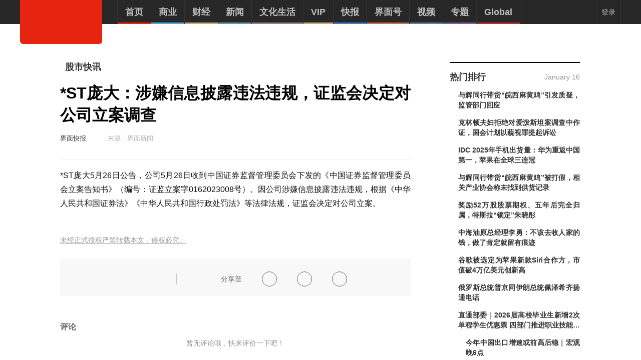

--- FILE ---
content_type: text/html; charset=
request_url: http://stock.10jqka.com.cn/20230526/c647557254.shtml
body_size: 159
content:
<head><meta http-equiv="Cache-Control" content="max-age=3000">
					<meta http-equiv="Refresh" content="1;URL=https://www.jiemian.com/article/9472426.html"></head>

--- FILE ---
content_type: text/css
request_url: https://res.jiemian.com/assets/pkg/assets/css/pc/article/newsflash-d7607b41dd.css
body_size: 11162
content:
@charset "UTF-8";.navbar-container{width:700px;height:74px;margin:30px 0 50px 0;position:relative}.navbar-container.no-prue .opt-praise{display:none}.navbar-container.no-prue .article-navbar__operate{padding-right:80px}.navbar-inner-box{width:700px;height:74px;background:rgba(248,248,248,.98);-webkit-transition:-webkit-transform .5s ease 0s;transition:-webkit-transform .5s ease 0s;-o-transition:transform .5s ease 0s;transition:transform .5s ease 0s;transition:transform .5s ease 0s,-webkit-transform .5s ease 0s;-webkit-transform:translateY(0);-ms-transform:translateY(0);transform:translateY(0)}.navbar-inner-box.hidden{-webkit-transform:translateY(70px);-ms-transform:translateY(70px);transform:translateY(70px)}.navbar-inner-box.bar-fixed{position:fixed;bottom:0;z-index:9}.article-navbar{display:-webkit-box;display:-webkit-flex;display:-ms-flexbox;display:flex;-webkit-box-align:center;-webkit-align-items:center;-ms-flex-align:center;align-items:center;-webkit-justify-content:space-around;-ms-flex-pack:distribute;justify-content:space-around;padding:25px 40px}.article-navbar__operate{padding-right:40px;border-right:1px solid #c6cacd}.article-navbar__share{-webkit-box-flex:1;-webkit-flex:1;-ms-flex:1;flex:1;display:-webkit-box;display:-webkit-flex;display:-ms-flexbox;display:flex;-webkit-box-pack:center;-webkit-justify-content:center;-ms-flex-pack:center;justify-content:center;min-width:252px}.article-navbar__read{padding-left:40px;border-left:1px solid #c6cacd}.nav-reading_prue{width:21px;height:24px;display:inline-block;cursor:pointer;background:url(https://res.jiemian.com/assets/pkg/assets/img/pc/article/pure-reading.png) no-repeat;background-size:100%;position:relative}.nav-reading_prue:hover i{visibility:visible;width:60px;left:-27px}.opt-text,.share__text{visibility:hidden}.opt-item:hover .opt-text,.share-item:hover .share__text{visibility:visible}.opt-item:hover .opt-text::after,.share-item:hover .share__text::after{width:0;height:0;content:"";border-width:5px;border-style:solid;border-color:#fff transparent transparent transparent;position:absolute;bottom:-10px;left:45%}.article-opt{display:-webkit-box;display:-webkit-flex;display:-ms-flexbox;display:flex}.article-opt .opt-item{position:relative;font-size:0;cursor:pointer}.article-opt .opt-item span{font-size:14px;vertical-align:middle}.article-opt .opt-item .num{font-size:12px;text-align:right;display:inline-block;text-align:center;z-index:1000;color:#de3226;position:absolute;right:20px;margin-top:0}.article-opt .opt-icon{content:"";width:25px;height:22px;display:inline-block;background-size:100%}.article-opt .opt-count{margin-left:6px}.article-opt .clicked .opt-count{color:#f12b15}.opt-praise{margin-right:31px}.opt-praise__icon{background:url(https://res.jiemian.com/assets/pkg/assets/img/pc/article/praise.png) no-repeat}.opt-praised__icon{background:url(https://res.jiemian.com/assets/pkg/assets/img/pc/article/praised.png) no-repeat}.opt-praised .opt-text{width:46px}.opt-collect{margin-right:36px}.opt-collect__icon{background:url(https://res.jiemian.com/assets/pkg/assets/img/pc/article/collect.png) no-repeat}.opt-collect .opt-text{width:46px}.opt-collected__icon{background:url(https://res.jiemian.com/assets/pkg/assets/img/pc/article/collected.png) no-repeat}.opt-comment__icon{background:url(https://res.jiemian.com/assets/pkg/assets/img/pc/article/comment.png) no-repeat}.opt-comment__icon:hover{background:url(https://res.jiemian.com/assets/pkg/assets/img/pc/article/commented.png) no-repeat;background-size:100% 100%}.opt-text,.share__text{border-radius:4px;font-size:14px;color:#a7a7a7;text-align:center;line-height:20px;position:absolute;top:-42px;left:-23px;min-width:50px;padding:5px 9px;-webkit-box-sizing:content-box;box-sizing:content-box;height:20px;display:inline-block;background:#fff;-webkit-box-shadow:0 -2px 10px 0 rgba(0,0,0,.1);box-shadow:0 -2px 10px 0 rgba(0,0,0,.1)}.share-article{display:-webkit-box;display:-webkit-flex;display:-ms-flexbox;display:flex;-webkit-box-align:center;-webkit-align-items:center;-ms-flex-align:center;align-items:center}.share-article .article-share{display:-webkit-box;display:-webkit-flex;display:-ms-flexbox;display:flex}.share-article .article-share>a{margin-left:40px}.share-item{position:relative;border:1px solid #666;border-radius:50%;width:28px;height:28px}.share-item span{width:28px;height:28px;display:inline-block;background-size:100% 100%}.share-item:hover .share_weixin{color:#07c061}.share-item:hover .share_weibo{color:#d32024}.share-item:hover .share_qzone{color:#f8ce46}.share-text{font-size:14px;color:#666}.share__text{min-width:57px}.share_qzone,.share_weibo,.share_weixin{font-size:20px;padding:4px;line-height:28px;color:#666}.jm_sina .share-item:hover{border:1px solid #d32024}.jm_weixin .share-item:hover{border:1px solid #07c061}.jm_qzone .share-item:hover{border:1px solid #f8ce46}.pure-article-wrapper-box{display:none}.pure-article.content{padding:30px 0}.pure-article__mian{float:none!important;padding:0!important;margin:0 auto}.pure-article__close{width:56px;height:56px;display:inline-block;background:url(https://res.jiemian.com/assets/pkg/assets/img/pc/article/close-prue-reading.png) no-repeat;background-size:100%;position:fixed;right:70px;top:76px;cursor:pointer}.jm-viewer .viewer-toolbar ul li{width:40px;height:40px;text-align:center;line-height:40px}.jm-viewer .viewer-toolbar ul li+li{margin-left:40px}.jm-viewer .viewer-toolbar .viewer-next:before,.jm-viewer .viewer-toolbar .viewer-one-to-one:before,.jm-viewer .viewer-toolbar .viewer-prev:before,.jm-viewer .viewer-toolbar .viewer-reset:before,.jm-viewer .viewer-toolbar .viewer-zoom-in:before,.jm-viewer .viewer-toolbar .viewer-zoom-out:before{display:inline-block;background-image:url(https://res.jiemian.com/assets/pkg/assets/img/pc/viewer-bg.png);background-size:cover;width:28px;height:28px;vertical-align:middle}.jm-viewer .viewer-toolbar .viewer-one-to-one:before{background-position:0 0}.jm-viewer .viewer-toolbar .viewer-prev:before{background-position:-56px 0}.jm-viewer .viewer-toolbar .viewer-next:before{background-position:-28px 0}.jm-viewer .viewer-toolbar .viewer-reset:before{background-position:-140px 0}.jm-viewer .viewer-toolbar .viewer-zoom-in:before{background-position:-112px 0}.jm-viewer .viewer-toolbar .viewer-zoom-out:before{background-position:-84px 0}.jm-viewer .viewer-toolbar .viewer-next,.jm-viewer .viewer-toolbar .viewer-prev{position:fixed!important;top:50%;margin-top:-30px;width:60px!important;height:60px!important;line-height:60px!important}.jm-viewer .viewer-toolbar .viewer-prev{left:40px}.jm-viewer .viewer-toolbar .viewer-next{right:40px}.tooltips-mask{position:fixed;left:0;right:0;top:0;bottom:0;overflow:hidden;width:100%;height:100%;z-index:1000;background:rgba(0,0,0,.7);-webkit-transition:all .3s ease;-o-transition:all .3s ease;transition:all .3s ease;opacity:0}.tooltips-mask.active{opacity:1}.tooltips-c{position:relative;left:50%;top:50%;-webkit-transform:translate(-50%,-50%);-ms-transform:translate(-50%,-50%);transform:translate(-50%,-50%);background:#fff;-webkit-box-shadow:0 0 6px 0 rgba(44,44,44,.1);box-shadow:0 0 6px 0 rgba(44,44,44,.1);border-radius:4px;padding:20px;min-width:214px;max-width:236px;-webkit-box-sizing:border-box;box-sizing:border-box;font-size:12px;text-align:center}.tooltips-c .tooltips-title{font-weight:700;color:#333;line-height:22px;font-size:16px;margin-bottom:12px}.tooltips-c .tooltips-desc{color:#333;line-height:20px;font-size:14px}.tooltips-c .iconfont.fail-icon{color:#f4473a}.tooltips-c .iconfont.fail-icon{color:#c1c1c1}.tooltips-c .iconfont.fail-icon,.tooltips-c .iconfont.success-icon{font-size:16px;margin-right:8px}.tooltips-c .iconfont.close{color:#d4d4d4;cursor:pointer;text-align:right;position:absolute;right:10px;top:10px}.tooltips-c .tooltips-button-group{display:-webkit-box;display:-webkit-flex;display:-ms-flexbox;display:flex;-webkit-box-pack:center;-webkit-justify-content:center;-ms-flex-pack:center;justify-content:center;margin-top:20px}.tooltips-c .tooltips-button-group .button{line-height:16px;padding:4px 26px;border-radius:15px;background:#fff;margin:0 10px}.tooltips-c .tooltips-button-group .tooltips-ok-button{color:#f4473a;border:1px solid #e72410}.tooltips-c .tooltips-button-group .tooltips-cancel-button{color:#ccc;border:1px solid #ccc}.footer-container{width:1000px}.content-container,.content-list.default .content-container{width:1040px;padding:0 20px 29px 20px}.content{padding:0}.content .content-inner{background:#fff;position:relative}.nav .nav-list .nav-list-inner a{padding:0 10px}.article-view>a,.main-container>a{text-decoration:underline}.main-container{width:700px;padding:0 78px 0 0;float:left;position:relative}.default .main-container{border:none}.main-type-name{margin-bottom:20px;position:relative;left:0;top:0;height:20px;font-size:0}.main-type-name .sildebar-vertical-line{color:#e72410;font-size:18px;margin-right:6px;left:-14px;position:absolute}.main-type-name a,.main-type-name span{background:#fff;font-size:18px;font-weight:900;color:#333;line-height:20px;margin:0}.main-type-name span{padding-left:10px}.main-container a.copy-right{text-decoration:none}.article-view{text-align:justify}.article-view .article-header h1{color:#000;font-size:28px;padding-bottom:10px;font-size:32px;font-weight:600;line-height:44px}.article-view .article-header p{font-size:16px;padding-bottom:20px;font-family:STHeiti,"Microsoft YaHei",黑体,sans-serif,Arial;color:#666;line-height:28px}.article-info{border:none;overflow:hidden;padding-bottom:18px}.article-info .info-s{position:relative;padding:0;line-height:29px;font-size:13px;color:#b0b0b0}.article-info .info-s span{color:#b0b0b3;margin-right:13px}.article-info .info-s span.author{color:#333}.article-info .info-s span.author a{color:#333}.article-info .info-s span.author i{display:none}.article-info .info-s .date-hit{color:#b0b0b0;margin-right:20px}.article-info .info-s .date-hit .hit{margin-left:8px}.article-info .info-s .origin{color:#333}.article-info .info-s .origin span{color:#b0b0b0}.article-info .info-s .comment-num a{color:#bbb}.article-info .info-s .jm-collection.clicked span{color:#f12b35}.article-info .info-s .comment-num{color:#bbb;margin-left:5px;cursor:pointer}.article-info .info-s .comment-num .jm-icon{width:16px;vertical-align:-5px;height:16px}.article-info p .tags{display:inline-block;margin:4px 2px 8px 0;line-height:21px;height:21px;background:#818181;padding:0 12px;color:#fff;float:left}.content-text-focus.align-right,.set-size{float:right}.article-info p .tags:hover{background:#de3226;text-decoration:none}.article-main{padding:0}.article-main .article-img{margin:0;padding:0;border:none}.article-main .article-img img{max-width:100%;margin:0 auto}.article-main .article-img p{text-align:right;color:#aaa;line-height:20px;padding-top:15px}.article-main .article-text-divider{border-top:1px solid #eee;width:100%;display:inline-block}.article-main .article-content{padding:16px 0 10px 0;position:relative;font-size:16px;line-height:24px;word-wrap:break-word}.article-main .article-content h3,.article-main .article-content h4,.article-main .article-content ol,.article-main .article-content p,.article-main .article-content ul{margin-bottom:20px}.article-main .article-content ul{list-style:disc}.article-main .article-content ol{list-style:decimal}.article-main .article-content li{font-size:15px;line-height:30px;margin-left:20px}.article-main .article-content p{font-size:16px;line-height:1.8;color:#0e0e0e}.article-main .article-content iframe{height:350px;width:579px}.article-main .video-focus{margin:0 0 20px}.article-main .video-focus figcaption,.article-main .video-focus figcaption p{color:#aaa;font-size:13px;line-height:20px;text-align:right;margin-bottom:0}.article-main .video-focus-cover{position:relative;cursor:pointer}.article-main .video-focus-cover::before{content:"";position:absolute;left:0;top:0;right:0;bottom:0;background:rgba(0,0,0,.2);z-index:1}.article-main .video-focus-cover::after{content:"";position:absolute;left:50%;top:50%;width:66px;height:53px;-webkit-transform:translate(-50%,-50%);-ms-transform:translate(-50%,-50%);transform:translate(-50%,-50%);background:url(https://res.jiemian.com/assets/pkg/assets/img/pc/article/feed_icon_stop_nor.png) no-repeat center;background-size:100%;z-index:2}.article-main .article-content em,.article-main .article-content i{font-style:italic}.article-main .article-content p a{color:#4580bb}.article-main .article-content img{display:block;max-width:100%;margin:0 auto}.article-content .img-focus{margin:0 auto 20px!important}.article-main .article-content h3{font-size:20px;font-weight:700;line-height:1.5}.article-main .article-content h4{font-size:18px;font-weight:700;line-height:1.5}.set-size a{color:#666;font-family:Consolas}.set-size a span{color:#6c899d}.article-main .article-content blockquote{border-left:5px solid #8d8d8d;padding:0 10px 0 15px;font-size:16px;margin-bottom:19px}.article-main .article-content blockquote p{font-size:15px;color:#252525;line-height:24px;margin:0}.content-text-focus{padding:35px 0 35px 35px;position:relative;width:175px}.content-text-focus .ui-icon{position:absolute;width:40px;height:18px;background-image:url(https://res.jiemian.com/assets/jmw/image/ico.png);background-repeat:no-repeat;left:35px}.content-text-focus .up-arrow{background-position:-106px -266px;bottom:10px}.content-text-focus .down-arrow{background-position:-106px -243px;top:10px}.content-text-focus.align-left,.img-focus.align-left{float:left}.content-text-focus .content-text-caption p{margin:0;font-size:20px;color:#000;line-height:28px;width:100%}.img-focus.align-center{margin:0 auto}.img-focus.align-right{float:right;padding-right:30px}.content-img-focus{display:block;font-size:16px;font-style:normal;font-weight:400;position:relative;max-width:100%;margin:0 auto 20px auto}.content-img-focus img{display:block;height:auto;max-width:100%}.content-img-focus figcaption{font-weight:400;clear:both;color:#b5b5b6;font-size:12px;margin-top:0;padding:.5em 0 0 0;text-align:center;display:block}.content-img-focus figcaption.caption-align-left{text-align:left}.content-img-focus figcaption.caption-align-center{text-align:center}.content-img-focus figcaption.caption-align-right{text-align:right}.content-img-focus.align-left{float:left;padding-right:30px}.content-img-focus.align-right{float:right;padding-right:30px}.content-img-focus.align-left figcaption,.content-img-focus.align-right figcaption{text-align:right}.article-main .article-source{padding:15px 0 0 0}.article-main .article-source p{margin-bottom:5px;font-size:14px;color:#666;line-height:20px}.article-main .article-content p.origin-title{margin-bottom:9px}.article-main .article-content p.last-time{margin:0;color:#999}.article-main .article-source em{font-style:italic;color:#aaa;line-height:20px;font-size:12px}.article-btn{text-align:center;padding-bottom:20px}.article-btn .zan-btn{background:url(https://res.jiemian.com/assets/jmw/image/praise.png) no-repeat 0 0;width:73px;height:20px;padding:60px 10px 13px;line-height:20px;display:inline-block;cursor:pointer;position:relative}.article-btn .zan-btn i{font-style:normal;color:#fff}.article-btn .zan-btn.active{background-position:-93px 0;cursor:default}.article-btn .zan-btn .num{color:#faad05;font-size:14px;position:absolute;left:0;width:93px;text-align:center;margin-top:-93px}.article-footer{padding:10px;background-color:#f7f7f7}.article-footer .article-author{overflow:hidden;position:relative;margin-bottom:10px}.article-footer .article-author.item-1{border-top:1px solid #ddd;padding-top:10px}.article-footer .article-author .author-avatar{float:left;width:60px;height:60px}.article-footer .article-author .author-main{margin-left:70px}.article-footer .article-author .author-main .author-name{color:#141414;line-height:18px;display:inline-block}.article-footer .article-author .author-main .author-mate{color:#141414;line-height:18px}.article-footer .article-author .author-main p{color:#757575;line-height:20px;margin-top:5px;padding-right:10px}.article-footer .article-author .follow-set{color:#333;position:absolute;right:10px;top:0}.article-footer .article-author .follow-set a,.article-footer .article-author .follow-set span{display:inline-block;color:#333;border:1px solid #ccc;-webkit-box-shadow:0 1px 1px rgba(0,0,0,.15);box-shadow:0 1px 1px rgba(0,0,0,.15);line-height:20px;padding:0 5px;background:#fff;margin:0 3px}.article-footer .article-author .follow-set a .jm-icon,.article-footer .article-author .follow-set span .jm-icon{margin-right:2px}.article-footer .article-author .follow-set a:hover{background:#f3473a;color:#fff}.article-footer .article-author .follow-set a:hover .icon-pm{background-position:-103px -43px}.article-footer .article-author .follow-set a:hover .icon-rss{background-position:-103px -63px}.article-footer .article-author .author-main .comment{display:inline-block}.article-footer .article-author .author-main .comment .ui-icon{background-position:-106px -293px}.article-footer .article-author .author-main .collect{display:inline-block}.article-footer .article-author .author-main .collect .ui-icon{background-position:-126px -293px}.article-copr{margin:10px 0}.article-copr .copr-left{float:left}.article-copr .copr-left span{font-size:20px;line-height:40px;color:#666}.article-copr .copr-right{margin-left:90px}.article-copr .copr-right p{font-size:14px;line-height:20px;color:#666}.today-news{overflow:hidden}.today-news .title-view{border-top:1px solid #ddd;height:28px;line-height:28px;color:grey;font-size:13px;margin-bottom:5px}.today-news .title-view .title-box{width:150px;line-height:28px;float:left}.today-news li{margin-bottom:10px;overflow:hidden;line-height:20px}.today-news li a{font-size:14px;float:left}.today-news li a i{font-size:14px;font-weight:700}.today-news li span{float:right;font-size:12px;color:#999}.re-article{margin-top:10px;padding-bottom:10px;overflow:hidden}.re-article .title-view{border-bottom:1px solid #ddd;height:28px;line-height:28px;color:grey;font-size:13px;margin-bottom:10px}.re-article .title-view .title-box{width:150px;line-height:28px;float:left;font-size:16px;color:#000;font-weight:700}.article-box{position:relative;left:0;top:0;width:614px}.re-article .news-view{width:184px;float:left;margin-right:14px}.re-article .news-view:hover{background:#f4f3f0}.re-article .news-view .news-img img{width:100%}.re-article .news-view .news-header{padding:9px 5px}.re-article .news-view .news-header a{font-size:13px;line-height:18px;color:#252525}.re-article .news-view .news-footer{padding:9px 5px;height:16px}.re-article .news-view .news-footer p{line-height:16px;position:relative}.wb-comment{padding-top:50px}.wb-comment h3{line-height:24px;height:24px;color:#333}.wb-comment h3 .title-box{width:150px;line-height:24px;float:left;font-size:16px;font-weight:700;color:#666;position:absolute}.comment-view h3{line-height:24px;height:24px;color:#333}.comment-view h3 .title-box{width:150px;line-height:24px;float:left;font-size:16px;font-weight:700;color:#666;position:absolute}.pl-box{padding-top:10px;padding-bottom:10px;overflow:hidden;margin-bottom:20px}.pl-box textarea{border:1px solid #dcdcdc;width:100%;-webkit-box-sizing:border-box;box-sizing:border-box;padding:3px 8px 5px;height:64px;margin-bottom:8px;-webkit-box-shadow:inset 0 2px 4px 0 rgba(0,0,0,.04);box-shadow:inset 0 2px 4px 0 rgba(0,0,0,.04);line-height:20px;font-size:13px;resize:none}.pl-box .result-tips{float:left;color:grey}.pl-box .result-tips span{font-weight:700;font-size:22px;font-style:italic;font-family:Constantia,Georgia}.pl-box .result-tips span.error-tips{color:#e44443}.pl-box button{width:48px;height:21px;color:#fff;background:#f3473a;float:right}.pl-box button.locked{background:#e8e8e8;color:#666}.pl-box button.locked:hover{color:#fff;background:#f3473a}.report-view{margin:10px 0 10px 80px;border-radius:3px;padding:10px 20px 0;position:relative;display:none;background:#f5f5f5}.report-view .report-arrow{position:absolute;right:0;z-index:0;margin:-18px 0 0;width:22px;cursor:default}.comment-body .comment-footer .comment,.comment-body .report,.ju-bao{position:relative}.report-view .report-arrow em,.report-view .report-arrow span{font-family:SimSun;overflow:hidden;font-size:12px;line-height:1.231;display:block;height:12px;color:#f5f5f5}.report-view .report-arrow span{margin:-11px 0 0;color:#f5f5f5}.report-box{overflow:hidden;padding-bottom:10px}.report-box textarea{resize:none;overflow:hidden;margin:0 0 5px;padding:5px 0 0 2px;border:1px solid #ccc;border-radius:2px;font-size:12px;word-wrap:break-word;outline:0;height:24px;line-height:18px;min-height:24px;width:99%;vertical-align:middle;color:#000;-webkit-box-shadow:0 1px 1px 0 #eaeaea inset;box-shadow:0 1px 1px 0 #eaeaea inset}.report-box button{width:48px;height:21px;color:#fff;background:#f3473a;float:right}.loading{text-align:center;line-height:50px}.loading img{display:block;vertical-align:middle;width:32px;margin:0 auto}.jm-comments dt{font-size:14px;color:#231815;line-height:30px;padding:0 20px}.jm-comments .comment-post02{border-top:1px dashed #d7d7d7;margin-bottom:10px}.jm-comments .comment-post02:first-of-type{border:0}.jm-comments .comment-post{border-top:1px solid #d7d7d7}.jm-comments dd .more-comments{width:120px;height:30px;line-height:30px;text-align:center;display:block;color:#fff;background:#4b0100;margin:20px auto}.jm-avatar,.jm-avatar img{width:60px;height:60px}.post-self{padding:18px 0 0}.jm-avatar{float:left;font-size:13px;line-height:24px;color:#252525}.comment-body{margin-left:80px;position:relative}.comment-body .msg-shenping{position:absolute;right:0;top:5px;width:39px;height:39px}.comment-body .comment-header a{color:#4b0100;line-height:24px;font-size:14px}.comment-body .comment-main{padding:5px 0}.comment-body .comment-main p{font-size:13px;line-height:20px;color:#000;word-wrap:break-word}.comment-body .comment-footer{line-height:30px;height:30px}.comment-body .comment-footer span{float:right;color:#595757;margin-left:10px;position:relative;cursor:pointer}.comment-body .comment-footer .hide-arrow,.comment-body .comment-footer .show-arrow{padding-top:2px}.comment-body .comment-footer .show-arrow .icon-arrow{display:inline-block;width:11px;height:11px;background:url(https://res.jiemian.com/assets/jmw/image/jiantou.png) -11px 0 no-repeat}.comment-body .comment-footer .hide-arrow .icon-arrow{display:inline-block;width:11px;height:11px;background:url(https://res.jiemian.com/assets/jmw/image/jiantou.png) no-repeat}.comment-body .comment-footer .more-reply{width:20px;height:21px;background:url([data-uri]) no-repeat;display:inline-block}.comment-body .comment-footer span a{color:#595757}.comment-body .comment-footer span a:hover{color:#ae2b04}.comment-body .comment-footer .date{float:left;color:#999;margin:0}.comment-body .author-name,.comment-body .user-name{color:#09f}.comment-body .reply-to{margin:0 5px;color:#ccc}.comment-body .delete,.comment-body .report{display:none}.comment-body:hover .delete,.comment-body:hover .report{display:inline-block}.jm-comments .comment-post ul .jm-avatar,.jm-comments .comment-post ul .jm-avatar img{width:40px;height:40px}.jm-comments .comment-post ul .comment-body{margin-left:0}.jm-comments .comment-post ul .show-all{width:80px;display:block;margin:0 auto;line-height:24px;cursor:pointer;color:#f35b41}.btn-view .delete,.ju-bao{margin-right:10px;display:none}.jm-comments .comment-post ul li{padding:0}.jm-comments .comment-post ul li .report-box{margin:0 0 0 50px}.jm-comments .comment-post ul li:last-of-type{border-bottom:0}.btn-view .delete{cursor:pointer}.top3-keywords{margin:32px 0}.top3-keywords.multiple .top3-item .top3-article-time{display:none}.top3-keywords.multiple .top3-item .top3-article-title{max-width:none;overflow:hidden;display:-webkit-box;-webkit-box-orient:vertical;-webkit-line-clamp:2;-webkit-text-overflow:ellipsis;-moz-text-overflow:ellipsis;-ms-text-overflow:ellipsis;-o-text-overflow:ellipsis;text-overflow:ellipsis;white-space:normal}.top3-item{border:1px solid #efefef;-webkit-box-shadow:0 2px 8px 0 rgba(0,0,0,.04);box-shadow:0 2px 8px 0 rgba(0,0,0,.04);border-radius:6px;color:#333;overflow:hidden}.top3-keywords .top3-item:nth-child(2),.top3-keywords .top3-item:nth-child(3){margin-left:20px}.top3-keywords .top3-item:nth-child(1) .top3-header{background-color:rgba(234,98,98,.1)}.top3-keywords .top3-item:nth-child(2) .top3-header{background-color:rgba(234,178,88,.1)}.top3-keywords .top3-item:nth-child(3) .top3-header{background-color:rgba(98,153,234,.1)}.top3-keywords .top3-item.up .top3-rate-icon{background-position:0 0}.top3-keywords .top3-item.up .top3-rate-number{color:#f13723}.top3-keywords .top3-item.down .top3-rate-icon{background-position:-14px 0}.top3-keywords .top3-item.down .top3-rate-number{color:#10c076}.top3-keywords .top3-item.flat .top3-rate-icon{background-position:-28px 0}.top3-keywords .top3-item.flat .top3-rate-number{color:#666}.top3-header{height:48px;padding-left:15px;padding-right:20px}.top3-header .top3-company-name{font-size:16px;font-weight:700}.top3-header .top3-rate{font-size:17px}.top3-rate-number{font-weight:700}.top3-rate-icon{width:12px;height:22px;background:url(https://res.jiemian.com/assets/pc/article/image/rate-sprite.png) no-repeat;background-size:40px 22px;-webkit-transform:scale(.58);-ms-transform:scale(.58);transform:scale(.58);margin-top:-1px}.top3-body{padding:20px;padding-left:30px;font-size:14px}.top3-body .top3-article-item{margin-bottom:12px;position:relative;cursor:pointer;line-height:20px}.top3-body .top3-article-item:last-child{margin-bottom:0}.top3-body .top3-article-item::before{content:"";width:5px;height:5px;border-radius:100%;background-color:#faaba2;position:absolute;left:-15px;top:7px}.top3-body .top3-article-title{color:#333;max-width:88%}.top3-body .top3-article-time{font-size:12px;color:#999}.meta-container{margin:32px 0;display:-webkit-box;display:-webkit-flex;display:-ms-flexbox;display:flex;-webkit-box-pack:justify;-webkit-justify-content:space-between;-ms-flex-pack:justify;justify-content:space-between}.meta-container .main-mate{max-height:76px;-webkit-box-sizing:border-box;box-sizing:border-box;overflow:hidden}.meta-container .main-mate a{color:#f12b15;border:1px solid #f12b15;font-size:15px;text-align:center;line-height:24px;padding:0 10px;display:inline-block;border-radius:12px;margin:6px 18px 6px 0}.meta-container .main-mate span a{border-color:#999;color:#999}.article-content a.companylink,.article-content a.keymanlink{font-size:16px;line-height:22px;color:#4f71b7;position:relative;border-bottom:1px dotted #4f71b8;margin:0 6px;padding-bottom:2px}.article-content a.companylink::before,.article-content a.keymanlink::before{content:"";width:14px;height:15px;background-repeat:no-repeat;background-size:100% 100%;margin-right:5px;margin-bottom:-2px;display:inline-block}.article-content a.keymanlink::before{background-image:url(https://res.jiemian.com/assets/pkg/assets/img/pc/article/wz_neirong_renwu@2x.png)}.article-content a.companylink::before{background-image:url(https://res.jiemian.com/assets/pkg/assets/img/pc/article/wz_neirong_gongsi@2x.png)}.ju-bao-box{border:1px solid #dad9da;position:absolute;right:0;bottom:0;width:350px;padding:20px;background:#f5f1ee;z-index:99;display:none}.ju-bao-box .pull-left{padding-top:4px;margin-right:10px}.ju-bao-box .input-group .radio{float:left;margin:0 5px 0 0;padding-top:4px}.ju-bao-box .input-group .radio input{margin-top:2px}.ju-bao-box .input-group button{display:block;margin:0 auto}.main-right-side{width:260px;display:inline-block;margin:0;padding:0}.main-right-side .tj-mate{position:relative;width:143px;height:28px;font-weight:700;line-height:28px;margin:10px 0}.main-right-side .tj-mate a,.main-right-side .tj-mate span{color:#000;font-size:16px}.main-right-side .news-view{padding-bottom:16px;margin-bottom:14px}.main-right-side .news-view:hover{background:#f4f3f0}.main-right-side .news-view .news-img img{width:100%}.main-right-side .news-view .news-header{padding:11px 5px 9px}.main-right-side .news-view .news-header a{font-size:18px;line-height:24px;color:#141414;font-weight:700}.main-right-side .news-view .news-main{padding:2px 0 25px}.main-right-side .news-view .news-main p{font-size:13px;line-height:20px;color:#595757}.main-right-side .news-view .news-footer{height:16px}.main-right-side .news-view .news-footer p{position:relative;line-height:15px}.main-right-side .news-view .news-footer .date{color:#bbb}.tagdk-top10{overflow:hidden;padding:25px 0}.tagdk-top10 ul{width:100%;margin:0 auto;overflow:hidden}.tagdk-top10 ul li{margin:0 auto;padding:8px 0 11px;display:block;font-size:13px;line-height:18px;border-bottom:1px solid #e3e3e3;color:#fff}.tagdk-top10 ul li:last-of-type{border:0}.tagdk-top10 ul li a{color:#252525}.tagdk-top10-title{margin:0 auto 30px}.tagdk-top10-title-left{width:160px;float:left;position:relative}.tagdk-top10-title-left .after{right:-8px;border-color:#f3473a transparent transparent;border-width:28px 28px 0 0}.tagdk-top10-title-left-box{width:140px;height:28px;background:#f3473a;float:left;color:#fff;line-height:28px;text-align:center;font-size:16px}.tag-top10-title-date{float:right}.summary-info-date{color:#b1afaf;line-height:30px}.active-set{text-align:center;margin-bottom:10px}.active-set .share-view{position:static;width:100%}.active-set .share-view a{margin:0 7px 10px}.share-view{width:40px;position:absolute;left:-119px;top:0;z-index:9;background:0;font-family:"Microsoft YaHei"}.share-view .share-title{width:30px;height:30px;padding:5px;color:#fff;border-radius:50%}.share-view .share-title .ui-icon{width:30px;height:30px;background-image:url(https://res.jiemian.com/assets/jmw/image/share.png);background-repeat:no-repeat;background-position:-181px 0}.share-view a{display:inline-block;width:28px;height:28px;padding:5px;background:#727171;margin-bottom:7px;border-radius:50%;vertical-align:middle}.share-view a span{display:none;color:#fff;font-family:Constantia,Georgia;text-align:center;line-height:30px}.share-view a:hover span{display:inline-block}.share-view .jm-collection:hover i,.share-view .jm_like:hover i,.share-view .jm_unlike:hover i{display:none}.share-view a .ui-icon{width:30px;height:30px;background-image:url(https://res.jiemian.com/assets/jmw/image/share.png);background-repeat:no-repeat}.share-view a .ui-weibo{background-position:2px -1px}.share-view a .ui-qq{background-position:-55px 0}.share-view a .ui-tencent-weibo{background-position:-27px 0}.share-view a .ui-qzone{background-position:-114px -1px}.share-view a .ui-weixin{background-position:-82px 0}.share-view a .ui-collection{background-position:-141px 1px}.share-view a .ui-unlike{background-position:-264px 1px}.share-view a .ui-like{background-position:-227px 0}.share-view .jm-collection:active,.share-view .jm-collection:hover{background:#666}.share-view .jm_sina:hover{background-color:#d52b2a}.share-view .ui-qq:hover{background-color:#3572c3}.share-view .jm_qq_weibo:hover{background-color:#71c5f2}.share-view .jm_qzone:hover{background-color:#ffa709}.share-view .jm_weixin:hover{background-color:#55a947}.share-view .jm_like:hover,.share-view .jm_unlike:hover{background:#666}.share-view a.clicked{background:#de3226;cursor:default}.img-focus.align-left{margin-left:-230px;padding-right:20px}.collect-input,.collect-main{width:550px;margin-left:100px}.img-focus.align-right{margin-right:-230px;padding-left:20px}.collect-view{position:relative;padding-bottom:200px}.collect-header{background:url(https://res.jiemian.com/assets/jmw/image/r-1_02.png) no-repeat;width:397px;height:160px;position:relative;left:-100px;top:-20px;padding:40px 235px 0}.collect-header h3{font-size:32px;color:#fff;line-height:35px;margin-bottom:10px;font-weight:700}.collect-header p{font-size:13px;line-height:30px;color:#f5f5f5;font-weight:700}.collect-input p,.collect-main p{line-height:24px;color:#666}.collect-main p{font-size:14px;margin-bottom:25px}.collect-input h3{line-height:30px}.collect-input textarea{width:538px;border:1px solid #d8d8d8;height:108px;resize:vertical;padding:5px}.collect-input button{background:#ff9000;border:1px solid #ff9000;color:#fff;width:110px;height:40px;margin:20px auto;display:block}.collect-view .f-bg{position:absolute;width:330px;height:110px;bottom:-30px;right:-73px;background:url(https://res.jiemian.com/assets/jmw/image/r-1_02.png) 0 -278px no-repeat}.collect-view .logo-fix{position:absolute;right:-213px;top:0;width:160px;height:110px;background:url(https://res.jiemian.com/assets/jmw/image/r-1_02.png) -357px -279px no-repeat}.picture-container{background:#161618;padding:25px 0 0}.picture-container .picture-header{padding:0 360px 10px 10px}.picture-container .picture-header h3{font-size:28px;line-height:34px;color:#fff}.picture-container .picture-header h3 .date-time{font-size:12px;color:#ccc}.picture-container .picture-header p{padding:10px 0;font-size:14px;line-height:24px;color:#f4f4f4}.picture-container .picture-header p .author .date-time{font-size:12px}.picture-container .picture-header p .author a{color:#fff;font-size:12px}.picture-container .picture-main{background:#000}.picture-container .picture-main .picture-img{float:left;padding:10px;text-align:center;width:700px;height:525px;line-height:525px}.picture-container .picture-main .picture-img span{display:inline-block}.picture-container .picture-main .picture-img img{max-height:525px;max-width:700px;display:inline-block;vertical-align:middle}.picture-container .picture-main .picture-info{margin-left:720px;padding:50px 15px;height:425px;position:relative}.picture-container .picture-main .picture-info .copyright{position:absolute;bottom:0;left:15px;color:#ddd;font-size:13px;line-height:20px;font-style:italic}.picture-container .picture-main .picture-info p{color:#fff;font-size:13px;line-height:22px}.picture-container .picture-main .bx-wrapper{position:relative;width:100%}.picture-container .picture-main .bx-controls{height:20px;padding:15px 0;position:absolute;top:0;left:660px;width:300px;z-index:99}.picture-container .picture-main .bx-controls-auto,.picture-container .picture-main .bx-default-pager{display:inline-block;float:left}.picture-container .picture-main .bx-default-pager{color:#fff;line-height:20px;width:80px;font-family:georgia;font-size:20px;padding-left:76px}.picture-container .picture-main .bx-controls-auto{float:right}.picture-container .picture-main .bx-controls-auto .bx-start,.picture-container .picture-main .bx-controls-auto .bx-stop{width:60px;text-align:center;height:20px;color:#fff;margin:0 3px 0 0;line-height:20px;display:inline-block;background:#f3473a}.picture-container .picture-main .bx-controls-auto .bx-start.active,.picture-container .picture-main .bx-controls-auto .bx-stop.active{display:none}.picture-container .picture-main .bx-controls-direction a{width:100px;height:98px;display:inline-block;background:url(https://res.jiemian.com/assets/jmw/image/top-slider.png) no-repeat;position:absolute;top:215px;z-index:100;text-indent:-9999px}.picture-container .picture-main .bx-controls-direction .bx-prev{background-position:0 0;left:-670px;opacity:.5}.picture-container .picture-main .bx-controls-direction .bx-prev:hover{background-position:0 -83px;opacity:1}.picture-container .picture-main .bx-controls-direction .bx-next{background-position:-100px 0;right:225px;opacity:.5}.picture-container .picture-main .bx-controls-direction .bx-next:hover{background-position:-100px -83px;opacity:1}.picture-container .picture-footer{height:40px;border-bottom:1px solid #000;font-size:13px;padding:10px 10px 0}.picture-container .picture-footer .share{color:#666;line-height:40px;float:left}.picture-container .picture-footer .share .pull-left{float:left;padding-right:10px}.picture-container .picture-footer .pull-right{float:right;line-height:40px;color:#666}.picture-container .picture-footer .share-box{float:left;height:40px}.picture-container .picture-footer .share-box a{display:inline-block;width:30px;height:30px;padding:5px;margin-bottom:1px}.picture-container .picture-footer .share-box a .ui-icon{width:30px;height:30px;background-image:url(https://res.jiemian.com/assets/jmw/image/share.png);background-repeat:no-repeat}.picture-container .picture-footer .share-box a .ui-weibo{background-position:3px 0}.picture-container .picture-footer .share-box a .ui-qq{background-position:-55px 0}.picture-container .picture-footer .share-box a .ui-tencent-weibo{background-position:-25px 0}.picture-container .picture-footer .share-box a .ui-qzone{background-position:-113px 0}.picture-container .picture-footer .share-box a .ui-weixin{background-position:-80px 0}.picture-container .picture-footer .share-box a .ui-heart{background-position:-141px 0}.picture-container .picture-footer .share-box a:hover{background:#ff9000}.picture-container .re-article{margin:0}.picture-container .re-article .title-view{padding:0 10px;border-bottom:1px solid #000;line-height:34px;height:34px}.picture-container .re-article .title-view .title-box{color:#fff;line-height:34px}.picture-container .re-article .article-box{padding:0 12px;width:100%}.picture-container .re-article .news-view .news-header a{color:#fff}.picture-container .re-article .news-view:hover{background:#161618}.vote-views{width:580px;margin:0 auto}.vote-views input{display:none}.vote-views .vote-title{padding:20px 0}.vote-views .vote-header p{font-size:14px;color:#000;line-height:40px;border:1px solid #dcdcdc;text-align:center;border-radius:3px}.vote-views .vote-title p{font-size:16px;line-height:30px}.vote-selected{overflow:hidden}.vote-selected ul{overflow:hidden;padding-bottom:40px}.vote-selected li{border:1px solid #dcdcdc;margin:0 20px 20px 0;cursor:pointer;position:relative}.vote-selected li .selected-text-icon{position:absolute;right:10px;top:0;width:40px;height:40px;background-image:url(https://res.jiemian.com/assets/jmw/image/vote/check.png);background-position:center center;background-repeat:no-repeat;background-size:30px 30px;display:none}.vote-selected li.selected .selected-text-icon{display:block}.vote-selected li .pic{position:relative}.vote-selected li .pic .selected-icon{position:absolute;left:0;top:0;width:100%;height:100%;background-color:rgba(0,0,0,.6);background-image:url(https://res.jiemian.com/assets/jmw/image/vote/right.png);background-position:center center;background-repeat:no-repeat;display:none}.vote-selected .selected{border-color:#aaa;-webkit-box-shadow:0 0 3px rgba(0,0,0,.6);box-shadow:0 0 3px rgba(0,0,0,.6)}.vote-selected .selected .pic .selected-icon{display:block}.vote-selected li img{width:100%}.vote-selected li .text{padding:10px 60px 10px 10px}.vote-selected li .text span{display:block;line-height:20px;font-size:14px;overflow:hidden;height:100%}.vote-selected button{display:block;color:#fff;background:#f15a11;width:590px;margin:0 auto 40px;line-height:40px;font-size:16px;border-radius:3px}.vote-selected .button-group{overflow:hidden}.vote-selected .button-group button{width:285px;float:left}.vote-selected .button-group .result-btn{margin-right:10px;background:#fff;color:#333;border:1px solid #d1d1d1}.vote-selected .vote-tips{font-size:14px;margin:10px}.vote-selected.default li{margin-right:0}.vote-selected.default li .text{padding:10px}.vote-selected.row li{width:278px;float:left}.vote-selected.row li:nth-of-type(2n+2){margin-right:0}.vote-selected.row li .text{padding:10px;height:60px}.vote-selected.grid li{width:178px;float:left}.vote-selected.grid li:nth-of-type(3n+3){margin-right:0}.vote-selected.grid li .text{height:60px;padding:10px}.vote-selected.result{padding-bottom:40px}.vote-selected.result li{border:none;float:left;width:234px;padding:0 40px 40px 15px;margin:0}.vote-selected.result .selected{-webkit-box-shadow:none;box-shadow:none}.vote-selected.result li:nth-child(2n+1){border-right:1px solid #dcdcdc}.vote-selected.result .date-pie{float:left;width:80px}.vote-selected.result .date-main{margin-left:100px}.vote-selected.result .date-main p{line-height:20px;font-size:14px;color:#666;height:40px;overflow:hidden;margin-bottom:8px}.vote-selected.result .date-main span{font-size:30px}.article-vote{overflow:hidden;text-align:center}.article-vote .article-num{font-size:14px;color:#000;line-height:40px;border:1px solid #dcdcdc;text-align:center;border-radius:3px}.vote-times-t{float:right;border:1px solid #dcdcdc;display:inline-block;padding:0 10px;color:#666;font-size:14px;line-height:26px}.vote-times-t .vote-times-c{display:inline-block;padding:0 2px;font-size:16px;font-weight:700;color:#f15a11}.t-ad{width:1000px;margin:0 auto}.ad-view iframe{padding-bottom:10px}.jiemian-show-red{width:100%;border-radius:5px;overflow:hidden;padding-bottom:20px}.jiemian-show-red table{width:100%;background:#d13428;border-collapse:collapse}.jiemian-show-red table tr td{border:1px solid #fff}.jiemian-show-red .jm-logo img{width:258px;margin:0 auto}.jiemian-show-red .login-reg a{display:block;text-align:center;font-size:18px;line-height:50px;color:#fff}.jiemian-show-red .ewm{padding:20px 0 10px}.jiemian-show-red .ewm .ewm-box{width:110px;height:110px;margin:0 auto;padding:10px;background:#fff}.jiemian-show-red .ewm .ewm-box img{width:100%}.jiemian-show-red .app-link{text-align:center;font-size:16px;color:#fff;line-height:30px;height:30px;padding:5px 0}.jiemian-show-red .app-link span{vertical-align:middle}.jiemian-show-red .app-link a{display:inline-block;width:30px;height:30px;background:url(https://res.jiemian.com/assets/jmw/image/jmshow/jm-show.png) no-repeat;vertical-align:middle;margin-left:5px}.jiemian-show-red .app-link .apple{background-position:-4px -5px}.jiemian-show-red .app-link .android{background-position:-112px -6px}.jiemian-show-red .weibo-link a,.jiemian-show-red .weixin-link a{line-height:40px;display:block;color:#fff;font-size:14px;text-align:center}.jiemian-show-red .weibo-link a i,.jiemian-show-red .weixin-link a i{display:inline-block;width:30px;height:30px;background:url(https://res.jiemian.com/assets/jmw/image/jmshow/jm-show.png) no-repeat;vertical-align:middle;margin-left:5px}.jiemian-show-red .weibo-link a i{background-position:-4px -58px}.jiemian-show-red .weixin-link a i{background-position:-112px -58px}.jiemian-show-red .weibo-link a:hover,.jiemian-show-red .weixin-link a:hover{background:#a72a20}.jiemian-show-red .more-link{line-height:40px;display:block;font-size:14px;text-align:center}.jiemian-show-red .more-link a{color:#fff}.article-main .article-content p a.companylink,.article-main .article-content p a.keymanlink{font-size:16px;line-height:28px;color:#0e0e0e;cursor:default}.article-main .article-content jm-highlight{display:inline;background-color:#fce9c2}.article-main .article-content jm-wavy{display:inline;font-weight:400;text-decoration:underline;-webkit-text-decoration-color:#666;text-decoration-color:#666;-webkit-text-decoration-style:wavy;text-decoration-style:wavy;text-underline-offset:5px}.right-module__container{margin-bottom:30px}.right-module__header{padding:18px 0 16px 0;border-top:2px solid #000;cursor:pointer;display:-webkit-box;display:-webkit-flex;display:-ms-flexbox;display:flex;-webkit-box-pack:justify;-webkit-justify-content:space-between;-ms-flex-pack:justify;justify-content:space-between;-webkit-box-align:center;-webkit-align-items:center;-ms-flex-align:center;align-items:center}.right-module__title{font-size:18px;font-family:STSongti-SC-Black,STSongti-SC;font-weight:900;color:#333;line-height:18px}.right-module__date{font-size:14px;color:#999;line-height:20px}.only-title__list{position:relative}.only-title__list:nth-child(n+10){display:none}.only-title__item{position:relative;margin-bottom:15px;color:#333;display:-webkit-box;display:-webkit-flex;display:-ms-flexbox;display:flex}.only-title__item:last-child{margin-bottom:0}.only-title__title{font-size:14px;font-weight:600;color:#333;line-height:20px;line-height:20px;margin-left:6px;text-align:justify;-o-text-overflow:ellipsis;text-overflow:ellipsis;overflow:hidden;display:-webkit-box;-webkit-box-orient:vertical;-webkit-line-clamp:2;line-height:20px;max-height:40px}.only-title__order{position:relative}.only-title__order .iconfont{color:#333}.only-title__order .num1,.only-title__order .num2,.only-title__order .num3{color:#e72410}.only-title__order .num{font-size:18px}.only-title__order .numline{position:absolute;left:9px;font-size:16px}.only-title__order .num10{width:26px;display:inline-block;position:relative}.only-title__order .num10 .num0{margin-left:-10px}.only-title__order .num10 .numline{left:17px}.only-title__order .num10 i{color:#333}.content-list{padding:0;background-color:#fff}.header.header{margin-bottom:36px}.links-group{display:-webkit-box;display:-webkit-flex;display:-ms-flexbox;display:flex;-webkit-flex-wrap:wrap;-ms-flex-wrap:wrap;flex-wrap:wrap;margin-bottom:10px}.links-group .link-item{background-color:#f8f8f8;border-radius:13px;height:26px;line-height:26px;padding-left:12px;padding-right:9px;margin-right:14px;margin-bottom:10px;color:#333;font-size:14px;position:relative}.links-group .link-item:last-child{margin-right:0}.links-group .link-item::before{content:"";background-repeat:no-repeat;background-size:100% 100%;margin-right:4px;margin-bottom:-1px;display:inline-block}.links-group .link-item::after{content:"";width:6px;height:6px;border-top:2px solid #333;border-right:2px solid #333;-webkit-transform:rotate(45deg) scale(.6);-ms-transform:rotate(45deg) scale(.6);transform:rotate(45deg) scale(.6);display:inline-block;margin-left:3px}.links-group .link-item.company::before{width:13px;height:13px;background-image:url(https://res.jiemian.com/assets/pkg/assets/img/pc/article/wz_top_gongsi@2x.png)}.links-group .link-item .keyman::before{width:12px;height:13px;background-image:url(https://res.jiemian.com/assets/pkg/assets/img/pc/article/wz_top_renwu@2x.png)}.report-container{border:1px solid #dad9da;position:absolute;left:50%;top:-100px;-webkit-transform:translate(-50%,-50%);-ms-transform:translate(-50%,-50%);transform:translate(-50%,-50%);width:350px;padding:20px;background:#f5f1ee;z-index:99}.report-container .pull-left{padding-top:4px;margin-right:10px;margin-bottom:10px}.report-container .radio{float:left;margin:0 5px 0 0;padding-top:4px}.report-container .radio input{margin-top:2px}.report-container .report-footer{margin-top:20px}.report-container button{display:block;margin:0 auto}.jm-comments-list{margin-top:16px}.jm-comments-list .jm-comments-item{padding-bottom:25px;border-bottom:1px solid #eee;margin-bottom:25px}.jm-comments-list .jm-comments-item.reply{padding-bottom:18px}.jm-comments-list .jm-comments-item:last-child{margin-bottom:0;border-bottom:0}.jm-comments-list .jm-comments-item__user-face{width:40px;height:40px;margin-right:18px}.jm-comments-list .jm-comments-item__user-face.caijing_v .jm-comments-item__avatar::after{content:"";background-image:url(https://res.jiemian.com/assets/pkg/assets/img/pc/article/article_icon_caijingJ@2x.png)}.jm-comments-list .jm-comments-item__user-face.yellow_v .jm-comments-item__avatar::after{content:"";background-image:url(https://res.jiemian.com/assets/pkg/assets/img/pc/article/vip1.png)}.jm-comments-list .jm-comments-item__user-face.blue_v .jm-comments-item__avatar::after{content:"";background-image:url(https://res.jiemian.com/assets/pkg/assets/img/pc/article/vip2.png)}.jm-comments-list .jm-comments-item__user-face img{width:100%;height:100%;border-radius:100%}.jm-comments-list .jm-comments-item__avatar::after{width:16px;height:16px;background-repeat:no-repeat;background-size:cover;position:absolute;bottom:0;right:0}.jm-comments-list .jm-comments-item__user{margin-bottom:4px}.jm-comments-list .jm-comments-item__user .jm-comments-item__vip{width:16px;height:16px;background:url(https://res.jiemian.com/assets/pkg/assets/img/pc/common/comment/viphuiyuan_icon.png) no-repeat;background-size:cover;margin-left:4px;position:relative;top:-1px}.jm-comments-list .jm-comments-item__name{color:#333;font-size:14px;line-height:16px;font-weight:700}.jm-comments-list .jm-comments-item__text{color:#333;font-size:14px;line-height:20px;margin-bottom:8px}.jm-comments-list .jm-comments-item__footer{color:#b0b0b0;font-size:12px;line-height:16px;position:relative}.jm-comments-list .jm-comments-item__ip{padding-left:10px}.jm-comments-list .jm-comments-item__body:hover .jm-comments-item__remove,.jm-comments-list .jm-comments-item__body:hover .jm-comments-item__report{display:block}.jm-comments-list .jm-comments-item__opts>span{margin-left:30px}.jm-comments-list .jm-comments-item__opts>span:first-child{margin-left:0}.jm-comments-list .jm-comments-item__remove,.jm-comments-list .jm-comments-item__report{display:none;cursor:pointer}.jm-comments-list .jm-comments-item__icon{display:inline-block;width:20px;height:18px;background-repeat:no-repeat;background-size:cover;cursor:pointer;margin-right:8px;position:relative}.jm-comments-list .jm-comments-item__like.liked i{background-image:url(https://res.jiemian.com/assets/pkg/assets/img/pc/common/like_active@2x.png)!important}.jm-comments-list .jm-comments-item__like.liked span{color:#f12b15}.jm-comments-list .jm-comments-item__like i{background-image:url(https://res.jiemian.com/assets/pkg/assets/img/pc/common/like@2x.png)}.jm-comments-list .jm-comments-item__like i:hover{background-image:url(https://res.jiemian.com/assets/pkg/assets/img/pc/common/like_hover@2x.png)}.jm-comments-list .jm-comments-item__reply.replyed i:not(.text){background-image:url(https://res.jiemian.com/assets/pkg/assets/img/pc/common/reply_active@2x.png)!important}.jm-comments-list .jm-comments-item__reply.replyed span{color:#f12b15}.jm-comments-list .jm-comments-item__reply i:not(.text){background-image:url(https://res.jiemian.com/assets/pkg/assets/img/pc/common/reply@2x.png)}.jm-comments-list .jm-comments-item__reply i:not(.text):hover{background-image:url(https://res.jiemian.com/assets/pkg/assets/img/pc/common/reply_hover@2x.png)}.jm-comments-list .jm-comments-item__featured{position:absolute;right:0;top:0;width:39px;height:39px;background:url(https://res.jiemian.com/assets/pkg/assets/img/pc/common/comment/shenping_icon@2x.png) no-repeat;background-size:cover}.jm-comments-list .jm-comments-item a[data-cursor-default]{cursor:default;color:#333}.reply-container{background-color:#f8f8f8;border-radius:5px;padding-right:21px;display:none}.reply-container.has-comment{margin-top:15px;margin-left:58px;padding:14px;padding-right:21px;display:block}.reply-container .reply-list .reply-item:last-child .jm-comments-item__body{padding-bottom:0;border-bottom:0}.reply-container .reply-item{padding-top:14px;display:none}.reply-container .reply-item:first-child{padding-top:0}.reply-container .reply-item.reply-item-show{display:-webkit-box;display:-webkit-flex;display:-ms-flexbox;display:flex}.reply-container .jm-comments-item__user-face{width:24px;height:24px;margin-right:8px}.reply-container .jm-comments-item__user-face.caijing_v .jm-comments-item__avatar::after{width:10px;height:10px}.reply-container .jm-comments-item__user-face.yellow_v .jm-comments-item__avatar::after{width:10px;height:10px}.reply-container .jm-comments-item__user-face.blue_v .jm-comments-item__avatar::after{width:10px;height:10px}.reply-container .jm-comments-item__name{font-size:13px;line-height:18px}.reply-container .jm-comments-item__body{padding-bottom:14px;border-bottom:1px solid #eee}.reply-container .jm-comments-item__footer{line-height:14px}.reply-container .jm-comments-item__reply{cursor:pointer}.reply-container .comment-target{font-size:13px;line-height:18px}.reply-container .comment-target__text{color:#999;margin:0 8px}.reply-container .comment-target__user-name{color:#4f71b7}.reply-more{padding-top:14px;font-size:13px;color:#4f71b7;line-height:18px;text-align:center;cursor:pointer}.comment-publish{margin-left:58px}.more-comments{display:-webkit-box;display:-webkit-flex;display:-ms-flexbox;display:flex;-webkit-box-pack:center;-webkit-justify-content:center;-ms-flex-pack:center;justify-content:center;-webkit-box-align:center;-webkit-align-items:center;-ms-flex-align:center;align-items:center;margin-top:15px}.more-comments button{padding:0 20px;line-height:26px;background-color:#f8f8f8;border-radius:15px;text-align:center;color:#999;font-size:12px;-webkit-transition:color .3s ease;-o-transition:color .3s ease;transition:color .3s ease}.more-comments button:hover{color:#666}.jm-comments-none{font-size:14px;font-weight:400;color:#999;line-height:20px;text-align:center;margin-top:10px}.jm-comment{padding-top:10px;padding-bottom:10px;overflow:hidden;margin-bottom:20px}.jm-comment .jm-comment__wrap.box-active .textarea-box{height:65px}.jm-comment.reply{padding-top:17px;margin-bottom:0;padding-bottom:0}.jm-comment.reply .textarea{height:calc(100% - 12px)}.jm-comment.reply .textarea-box{height:50px;-webkit-transition:.2s;-o-transition:.2s;transition:.2s}.jm-comment.reply .textarea-btn-box{margin-top:6px}.jm-comment__wrap .comment-button{margin-left:10px}.jm-comment__avatar{width:30px;height:30px;margin-right:8px;position:relative}.jm-comment__avatar.caijing_v::after{content:"";background-image:url(https://res.jiemian.com/assets/pkg/assets/img/pc/article/article_icon_caijingJ@2x.png)}.jm-comment__avatar.yellow_v::after{content:"";background-image:url(https://res.jiemian.com/assets/pkg/assets/img/pc/article/vip1.png)}.jm-comment__avatar.blue_v::after{content:"";background-image:url(https://res.jiemian.com/assets/pkg/assets/img/pc/article/vip2.png)}.jm-comment__avatar.pro_v::after{content:"";background-image:url(https://res.jiemian.com/assets/pkg/assets/img/pc/common/comment/viphuiyuan_icon.png)}.jm-comment__avatar::after{width:12px;height:12px;background-repeat:no-repeat;background-size:cover;position:absolute;bottom:0;right:0}.jm-comment__avatar img{width:100%;height:100%;border-radius:100%;display:block;-o-object-fit:cover;object-fit:cover;image-rendering:-webkit-optimize-contrast}.jm-comment .textarea-title{font-size:18px;color:#333;font-family:STSongti-SC-Black,STSongti-SC;line-height:20px;margin-bottom:15px;font-weight:700}.jm-comment .exp-block-trigger{display:inline-block;width:14px;height:14px;background:url(https://res.jiemian.com/assets/pkg/assets/img/pc/common/comment/emoji.png) no-repeat 0 0;background-size:100%;text-indent:-999px;margin-right:10px;margin-top:0}.jm-comment .exp-block-trigger.active,.jm-comment .exp-block-trigger:hover{background-image:url(https://res.jiemian.com/assets/pkg/assets/img/pc/common/comment/emoji-hover.png)}.jm-comment textarea{border:1px solid #c6cacd;padding:6px 10px;height:74px;line-height:18px;font-size:13px;resize:none;border-radius:5px;-webkit-box-flex:1;-webkit-flex:1;-ms-flex:1;flex:1}.jm-comment textarea::-webkit-input-placeholder{color:#ccc}.jm-comment .textarea-btn-box{margin-top:14px}.jm-comment .result-tips{color:#666;padding-left:10px;font-size:12px;line-height:17px;position:relative}.jm-comment .result-tips::after{content:"";height:10px;width:1px;background-color:#c6cacd;position:absolute;left:0;top:50%;-webkit-transform:translateY(-50%);-ms-transform:translateY(-50%);transform:translateY(-50%)}.jm-comment .result-tips span.error-tips{font-weight:500;color:#f13723}.jm-comment button{width:64px;height:24px;line-height:24px;border-radius:17px;color:#fff;background:#f13723}.jm-comment button.locked{background:#e8e8e8;color:#999;cursor:default}.exp-layer{-webkit-transform:translate(-2px,6px);-ms-transform:translate(-2px,6px);transform:translate(-2px,6px)}.news-next{margin:48px 0 40px 0}.news-next::before{content:"";width:700px;height:3px;background:url(https://res.jiemian.com/assets/pkg/assets/img/pc/article/next-page-line.png) no-repeat;background-size:100%;display:inline-block}.news-next__container{-webkit-box-shadow:0 2px 8px 0 rgba(0,0,0,.04);box-shadow:0 2px 8px 0 rgba(0,0,0,.04);padding:0 16px 8px}.news-next__head{padding-top:10px;margin-bottom:12px}.news-next__head h2{font-weight:900;font-size:18px;font-weight:900;color:#f12b15;line-height:20px}.news-next__head .before-next-page{font-size:15px;margin-right:12px}.news-next__title{font-size:16px;font-weight:600;color:#333;-o-text-overflow:ellipsis;text-overflow:ellipsis;overflow:hidden;display:-webkit-box;-webkit-box-orient:vertical;-webkit-line-clamp:2;line-height:22px;max-height:44px}.news-next__title a,.news-next__title a:hover{color:#333}.news-next__summary{font-size:14px;color:#666;margin:9px 0 8px 0;-o-text-overflow:ellipsis;text-overflow:ellipsis;overflow:hidden;display:-webkit-box;-webkit-box-orient:vertical;-webkit-line-clamp:2;line-height:22px;max-height:44px}.news-next__summary a,.news-next__summary a:hover{color:#333}.news-next__footer{font-size:14px;color:#b0b0b0;line-height:22px}.no-prue .opt-collect{margin-right:50px}.newsflash-company{font-size:0;margin:30px 0 42px 0;text-align:left}.newsflash-company__item{display:inline-block;margin-right:8px;padding:3px 8px;font-size:12px;color:#333;line-height:17px;background:#f3f5f9;border-radius:2px;border:1px solid #e7eaf0}.newsflash-company__item:hover{color:#333}.newsflash-company__type{margin-right:8px;color:#5a8cf4}.newsflash-company__stock{margin-left:8px}.newsflash-company__stock--0{color:#999}.newsflash-company__stock--1{color:#f12b15}.newsflash-company__stock--2{color:#10c076}.article-main .article-content ol{list-style-type:none!important;counter-reset:sectioncounter}.article-main .article-content ol li{margin-left:0}.article-main .article-content ol li::before{display:inline-block;width:14px;height:14px;margin-right:4px;color:#fff;background-color:#666;border-radius:50%;overflow:hidden;content:counter(sectioncounter);counter-increment:sectioncounter;font-size:12px;line-height:14px;text-align:center;vertical-align:top;-webkit-transform:translateY(8px);-ms-transform:translateY(8px);transform:translateY(8px)}

--- FILE ---
content_type: application/javascript
request_url: https://res.jiemian.com//assets/pkg/pages/pc/article/newsflash-ff9089fb73.js
body_size: 290624
content:
!function r(i,o,a){function s(t,e){if(!o[t]){if(!i[t]){var n="function"==typeof require&&require;if(!e&&n)return n(t,!0);if(l)return l(t,!0);throw(e=new Error("Cannot find module '"+t+"'")).code="MODULE_NOT_FOUND",e}n=o[t]={exports:{}},i[t][0].call(n.exports,function(e){return s(i[t][1][e]||e)},n,n.exports,r,i,o,a)}return o[t].exports}for(var l="function"==typeof require&&require,e=0;e<a.length;e++)s(a[e]);return s}({1:[function(e,t,n){t.exports=e("core-js-pure/stable/instance/concat")},{"core-js-pure/stable/instance/concat":333}],2:[function(e,t,n){t.exports=e("core-js-pure/stable/instance/filter")},{"core-js-pure/stable/instance/filter":334}],3:[function(e,t,n){t.exports=e("core-js-pure/stable/instance/find")},{"core-js-pure/stable/instance/find":335}],4:[function(e,t,n){t.exports=e("core-js-pure/stable/instance/for-each")},{"core-js-pure/stable/instance/for-each":336}],5:[function(e,t,n){t.exports=e("core-js-pure/stable/instance/index-of")},{"core-js-pure/stable/instance/index-of":337}],6:[function(e,t,n){t.exports=e("core-js-pure/stable/instance/splice")},{"core-js-pure/stable/instance/splice":340}],7:[function(e,t,n){t.exports=e("core-js-pure/stable/instance/trim")},{"core-js-pure/stable/instance/trim":341}],8:[function(e,t,n){t.exports=e("core-js-pure/stable/json/stringify")},{"core-js-pure/stable/json/stringify":342}],9:[function(e,t,n){t.exports=e("core-js-pure/stable/map")},{"core-js-pure/stable/map":343}],10:[function(e,t,n){t.exports=e("core-js-pure/stable/object/assign")},{"core-js-pure/stable/object/assign":344}],11:[function(e,t,n){t.exports=e("core-js-pure/stable/object/define-properties")},{"core-js-pure/stable/object/define-properties":346}],12:[function(e,t,n){t.exports=e("core-js-pure/stable/object/define-property")},{"core-js-pure/stable/object/define-property":347}],13:[function(e,t,n){t.exports=e("core-js-pure/stable/object/get-own-property-descriptor")},{"core-js-pure/stable/object/get-own-property-descriptor":348}],14:[function(e,t,n){t.exports=e("core-js-pure/stable/object/get-own-property-descriptors")},{"core-js-pure/stable/object/get-own-property-descriptors":349}],15:[function(e,t,n){t.exports=e("core-js-pure/stable/object/get-own-property-symbols")},{"core-js-pure/stable/object/get-own-property-symbols":350}],16:[function(e,t,n){t.exports=e("core-js-pure/stable/object/keys")},{"core-js-pure/stable/object/keys":352}],17:[function(e,t,n){t.exports=e("core-js-pure/stable/parse-float")},{"core-js-pure/stable/parse-float":354}],18:[function(e,t,n){t.exports=e("core-js-pure/stable/parse-int")},{"core-js-pure/stable/parse-int":355}],19:[function(e,t,n){t.exports=e("core-js-pure/stable/promise")},{"core-js-pure/stable/promise":356}],20:[function(e,t,n){t.exports=e("core-js-pure/stable/set-timeout")},{"core-js-pure/stable/set-timeout":357}],21:[function(e,t,n){t.exports=e("core-js-pure/features/instance/for-each")},{"core-js-pure/features/instance/for-each":84}],22:[function(e,t,n){t.exports=e("core-js-pure/features/instance/reverse")},{"core-js-pure/features/instance/reverse":85}],23:[function(e,t,n){t.exports=e("core-js-pure/features/instance/slice")},{"core-js-pure/features/instance/slice":86}],24:[function(e,t,n){t.exports=e("core-js-pure/features/object/create")},{"core-js-pure/features/object/create":87}],25:[function(e,t,n){t.exports=e("core-js-pure/features/object/define-property")},{"core-js-pure/features/object/define-property":88}],26:[function(e,t,n){t.exports=e("core-js-pure/features/object/get-prototype-of")},{"core-js-pure/features/object/get-prototype-of":89}],27:[function(e,t,n){t.exports=e("core-js-pure/features/object/set-prototype-of")},{"core-js-pure/features/object/set-prototype-of":90}],28:[function(e,t,n){t.exports=e("core-js-pure/features/promise")},{"core-js-pure/features/promise":91}],29:[function(e,t,n){t.exports=e("core-js-pure/features/symbol")},{"core-js-pure/features/symbol":92}],30:[function(e,t,n){t.exports=e("core-js-pure/features/symbol/iterator")},{"core-js-pure/features/symbol/iterator":93}],31:[function(e,t,n){var c=e("@babel/runtime-corejs3/core-js/promise");function l(e,t,n,r,i,o,a){try{var s=e[o](a),l=s.value}catch(e){return void n(e)}s.done?t(l):c.resolve(l).then(r,i)}t.exports=function(s){return function(){var e=this,a=arguments;return new c(function(t,n){var r=s.apply(e,a);function i(e){l(r,t,n,i,o,"next",e)}function o(e){l(r,t,n,i,o,"throw",e)}i(void 0)})}},t.exports.__esModule=!0,t.exports.default=t.exports},{"@babel/runtime-corejs3/core-js/promise":28}],32:[function(e,t,n){t.exports=function(e,t){if(!(e instanceof t))throw new TypeError("Cannot call a class as a function")},t.exports.__esModule=!0,t.exports.default=t.exports},{}],33:[function(e,t,n){var i=e("@babel/runtime-corejs3/core-js/object/define-property");function r(e,t){for(var n=0;n<t.length;n++){var r=t[n];r.enumerable=r.enumerable||!1,r.configurable=!0,"value"in r&&(r.writable=!0),i(e,r.key,r)}}t.exports=function(e,t,n){return t&&r(e.prototype,t),n&&r(e,n),i(e,"prototype",{writable:!1}),e},t.exports.__esModule=!0,t.exports.default=t.exports},{"@babel/runtime-corejs3/core-js/object/define-property":25}],34:[function(e,t,n){var r=e("@babel/runtime-corejs3/core-js/object/define-property");t.exports=function(e,t,n){return t in e?r(e,t,{value:n,enumerable:!0,configurable:!0,writable:!0}):e[t]=n,e},t.exports.__esModule=!0,t.exports.default=t.exports},{"@babel/runtime-corejs3/core-js/object/define-property":25}],35:[function(e,t,n){t.exports=function(e){return e&&e.__esModule?e:{default:e}},t.exports.__esModule=!0,t.exports.default=t.exports},{}],36:[function(e,t,n){t.exports=function(e){throw new TypeError('"'+e+'" is read-only')},t.exports.__esModule=!0,t.exports.default=t.exports},{}],37:[function(e,_,t){var k=e("./typeof.js").default,O=e("@babel/runtime-corejs3/core-js/symbol"),E=e("@babel/runtime-corejs3/core-js/object/define-property"),P=e("@babel/runtime-corejs3/core-js/object/create"),C=e("@babel/runtime-corejs3/core-js/object/get-prototype-of"),S=e("@babel/runtime-corejs3/core-js/instance/for-each"),L=e("@babel/runtime-corejs3/core-js/object/set-prototype-of"),D=e("@babel/runtime-corejs3/core-js/promise"),M=e("@babel/runtime-corejs3/core-js/instance/reverse"),T=e("@babel/runtime-corejs3/core-js/instance/slice");function n(){"use strict";_.exports=function(){return a},_.exports.__esModule=!0,_.exports.default=_.exports;var a={},e=Object.prototype,l=e.hasOwnProperty,t="function"==typeof O?O:{},r=t.iterator||"@@iterator",n=t.asyncIterator||"@@asyncIterator",i=t.toStringTag||"@@toStringTag";function o(e,t,n){return E(e,t,{value:n,enumerable:!0,configurable:!0,writable:!0}),e[t]}try{o({},"")}catch(e){o=function(e,t,n){return e[t]=n}}function s(e,t,n,r){var i,o,a,s,t=t&&t.prototype instanceof p?t:p,t=P(t.prototype),r=new v(r||[]);return t._invoke=(i=e,o=n,a=r,s="suspendedStart",function(e,t){if("executing"===s)throw new Error("Generator is already running");if("completed"===s){if("throw"===e)throw t;return w()}for(a.method=e,a.arg=t;;){var n=a.delegate;if(n){n=function e(t,n){var r=t.iterator[n.method];if(void 0===r){if(n.delegate=null,"throw"===n.method){if(t.iterator.return&&(n.method="return",n.arg=void 0,e(t,n),"throw"===n.method))return u;n.method="throw",n.arg=new TypeError("The iterator does not provide a 'throw' method")}return u}r=c(r,t.iterator,n.arg);if("throw"===r.type)return n.method="throw",n.arg=r.arg,n.delegate=null,u;r=r.arg;return r?r.done?(n[t.resultName]=r.value,n.next=t.nextLoc,"return"!==n.method&&(n.method="next",n.arg=void 0),n.delegate=null,u):r:(n.method="throw",n.arg=new TypeError("iterator result is not an object"),n.delegate=null,u)}(n,a);if(n){if(n===u)continue;return n}}if("next"===a.method)a.sent=a._sent=a.arg;else if("throw"===a.method){if("suspendedStart"===s)throw s="completed",a.arg;a.dispatchException(a.arg)}else"return"===a.method&&a.abrupt("return",a.arg);s="executing";n=c(i,o,a);if("normal"===n.type){if(s=a.done?"completed":"suspendedYield",n.arg===u)continue;return{value:n.arg,done:a.done}}"throw"===n.type&&(s="completed",a.method="throw",a.arg=n.arg)}}),t}function c(e,t,n){try{return{type:"normal",arg:e.call(t,n)}}catch(e){return{type:"throw",arg:e}}}a.wrap=s;var u={};function p(){}function f(){}function d(){}t={};o(t,r,function(){return this});var m=C&&C(C(x([]))),b=(m&&m!==e&&l.call(m,r)&&(t=m),d.prototype=p.prototype=P(t));function y(e){var t;S(t=["next","throw","return"]).call(t,function(t){o(e,t,function(e){return this._invoke(t,e)})})}function h(a,s){var t;this._invoke=function(n,r){function e(){return new s(function(e,t){!function t(e,n,r,i){var o,e=c(a[e],a,n);if("throw"!==e.type)return(n=(o=e.arg).value)&&"object"==k(n)&&l.call(n,"__await")?s.resolve(n.__await).then(function(e){t("next",e,r,i)},function(e){t("throw",e,r,i)}):s.resolve(n).then(function(e){o.value=e,r(o)},function(e){return t("throw",e,r,i)});i(e.arg)}(n,r,e,t)})}return t=t?t.then(e,e):e()}}function g(e){var t={tryLoc:e[0]};1 in e&&(t.catchLoc=e[1]),2 in e&&(t.finallyLoc=e[2],t.afterLoc=e[3]),this.tryEntries.push(t)}function j(e){var t=e.completion||{};t.type="normal",delete t.arg,e.completion=t}function v(e){this.tryEntries=[{tryLoc:"root"}],S(e).call(e,g,this),this.reset(!0)}function x(t){if(t){var n,e=t[r];if(e)return e.call(t);if("function"==typeof t.next)return t;if(!isNaN(t.length))return n=-1,(e=function e(){for(;++n<t.length;)if(l.call(t,n))return e.value=t[n],e.done=!1,e;return e.value=void 0,e.done=!0,e}).next=e}return{next:w}}function w(){return{value:void 0,done:!0}}return o(b,"constructor",f.prototype=d),o(d,"constructor",f),f.displayName=o(d,i,"GeneratorFunction"),a.isGeneratorFunction=function(e){e="function"==typeof e&&e.constructor;return!!e&&(e===f||"GeneratorFunction"===(e.displayName||e.name))},a.mark=function(e){return L?L(e,d):(e.__proto__=d,o(e,i,"GeneratorFunction")),e.prototype=P(b),e},a.awrap=function(e){return{__await:e}},y(h.prototype),o(h.prototype,n,function(){return this}),a.AsyncIterator=h,a.async=function(e,t,n,r,i){void 0===i&&(i=D);var o=new h(s(e,t,n,r),i);return a.isGeneratorFunction(t)?o:o.next().then(function(e){return e.done?e.value:o.next()})},y(b),o(b,i,"Generator"),o(b,r,function(){return this}),o(b,"toString",function(){return"[object Generator]"}),a.keys=function(n){var e,r=[];for(e in n)r.push(e);return M(r).call(r),function e(){for(;r.length;){var t=r.pop();if(t in n)return e.value=t,e.done=!1,e}return e.done=!0,e}},a.values=x,v.prototype={constructor:v,reset:function(e){var t;if(this.prev=0,this.next=0,this.sent=this._sent=void 0,this.done=!1,this.delegate=null,this.method="next",this.arg=void 0,S(t=this.tryEntries).call(t,j),!e)for(var n in this)"t"===n.charAt(0)&&l.call(this,n)&&!isNaN(+T(n).call(n,1))&&(this[n]=void 0)},stop:function(){this.done=!0;var e=this.tryEntries[0].completion;if("throw"===e.type)throw e.arg;return this.rval},dispatchException:function(n){if(this.done)throw n;var r=this;function e(e,t){return o.type="throw",o.arg=n,r.next=e,t&&(r.method="next",r.arg=void 0),!!t}for(var t=this.tryEntries.length-1;0<=t;--t){var i=this.tryEntries[t],o=i.completion;if("root"===i.tryLoc)return e("end");if(i.tryLoc<=this.prev){var a=l.call(i,"catchLoc"),s=l.call(i,"finallyLoc");if(a&&s){if(this.prev<i.catchLoc)return e(i.catchLoc,!0);if(this.prev<i.finallyLoc)return e(i.finallyLoc)}else if(a){if(this.prev<i.catchLoc)return e(i.catchLoc,!0)}else{if(!s)throw new Error("try statement without catch or finally");if(this.prev<i.finallyLoc)return e(i.finallyLoc)}}}},abrupt:function(e,t){for(var n=this.tryEntries.length-1;0<=n;--n){var r=this.tryEntries[n];if(r.tryLoc<=this.prev&&l.call(r,"finallyLoc")&&this.prev<r.finallyLoc){var i=r;break}}var o=(i=i&&("break"===e||"continue"===e)&&i.tryLoc<=t&&t<=i.finallyLoc?null:i)?i.completion:{};return o.type=e,o.arg=t,i?(this.method="next",this.next=i.finallyLoc,u):this.complete(o)},complete:function(e,t){if("throw"===e.type)throw e.arg;return"break"===e.type||"continue"===e.type?this.next=e.arg:"return"===e.type?(this.rval=this.arg=e.arg,this.method="return",this.next="end"):"normal"===e.type&&t&&(this.next=t),u},finish:function(e){for(var t=this.tryEntries.length-1;0<=t;--t){var n=this.tryEntries[t];if(n.finallyLoc===e)return this.complete(n.completion,n.afterLoc),j(n),u}},catch:function(e){for(var t=this.tryEntries.length-1;0<=t;--t){var n,r,i=this.tryEntries[t];if(i.tryLoc===e)return"throw"===(n=i.completion).type&&(r=n.arg,j(i)),r}throw new Error("illegal catch attempt")},delegateYield:function(e,t,n){return this.delegate={iterator:x(e),resultName:t,nextLoc:n},"next"===this.method&&(this.arg=void 0),u}},a}_.exports=n,_.exports.__esModule=!0,_.exports.default=_.exports},{"./typeof.js":38,"@babel/runtime-corejs3/core-js/instance/for-each":21,"@babel/runtime-corejs3/core-js/instance/reverse":22,"@babel/runtime-corejs3/core-js/instance/slice":23,"@babel/runtime-corejs3/core-js/object/create":24,"@babel/runtime-corejs3/core-js/object/define-property":25,"@babel/runtime-corejs3/core-js/object/get-prototype-of":26,"@babel/runtime-corejs3/core-js/object/set-prototype-of":27,"@babel/runtime-corejs3/core-js/promise":28,"@babel/runtime-corejs3/core-js/symbol":29}],38:[function(e,t,n){var r=e("@babel/runtime-corejs3/core-js/symbol"),i=e("@babel/runtime-corejs3/core-js/symbol/iterator");function o(e){return t.exports=o="function"==typeof r&&"symbol"==typeof i?function(e){return typeof e}:function(e){return e&&"function"==typeof r&&e.constructor===r&&e!==r.prototype?"symbol":typeof e},t.exports.__esModule=!0,t.exports.default=t.exports,o(e)}t.exports=o,t.exports.__esModule=!0,t.exports.default=t.exports},{"@babel/runtime-corejs3/core-js/symbol":29,"@babel/runtime-corejs3/core-js/symbol/iterator":30}],39:[function(t,e,n){t=t("../helpers/regeneratorRuntime")();e.exports=t;try{regeneratorRuntime=t}catch(e){"object"==typeof globalThis?globalThis.regeneratorRuntime=t:Function("r","regeneratorRuntime = r")(t)}},{"../helpers/regeneratorRuntime":37}],40:[function(e,t,n){e=e("../../stable/instance/for-each");t.exports=e},{"../../stable/instance/for-each":336}],41:[function(e,t,n){e=e("../../stable/instance/reverse");t.exports=e},{"../../stable/instance/reverse":338}],42:[function(e,t,n){e=e("../../stable/instance/slice");t.exports=e},{"../../stable/instance/slice":339}],43:[function(e,t,n){e=e("../../stable/object/create");t.exports=e},{"../../stable/object/create":345}],44:[function(e,t,n){e=e("../../stable/object/define-property");t.exports=e},{"../../stable/object/define-property":347}],45:[function(e,t,n){e=e("../../stable/object/get-prototype-of");t.exports=e},{"../../stable/object/get-prototype-of":351}],46:[function(e,t,n){e=e("../../stable/object/set-prototype-of");t.exports=e},{"../../stable/object/set-prototype-of":353}],47:[function(e,t,n){e=e("../../stable/promise");t.exports=e},{"../../stable/promise":356}],48:[function(e,t,n){e=e("../../stable/symbol");t.exports=e},{"../../stable/symbol":358}],49:[function(e,t,n){e=e("../../stable/symbol/iterator");t.exports=e},{"../../stable/symbol/iterator":359}],50:[function(e,t,n){e("../../../modules/es.array.concat");e=e("../../../internals/entry-virtual");t.exports=e("Array").concat},{"../../../internals/entry-virtual":147,"../../../modules/es.array.concat":258}],51:[function(e,t,n){e("../../../modules/es.array.filter");e=e("../../../internals/entry-virtual");t.exports=e("Array").filter},{"../../../internals/entry-virtual":147,"../../../modules/es.array.filter":259}],52:[function(e,t,n){e("../../../modules/es.array.find");e=e("../../../internals/entry-virtual");t.exports=e("Array").find},{"../../../internals/entry-virtual":147,"../../../modules/es.array.find":260}],53:[function(e,t,n){e("../../../modules/es.array.for-each");e=e("../../../internals/entry-virtual");t.exports=e("Array").forEach},{"../../../internals/entry-virtual":147,"../../../modules/es.array.for-each":261}],54:[function(e,t,n){e("../../../modules/es.array.index-of");e=e("../../../internals/entry-virtual");t.exports=e("Array").indexOf},{"../../../internals/entry-virtual":147,"../../../modules/es.array.index-of":262}],55:[function(e,t,n){e("../../../modules/es.array.reverse");e=e("../../../internals/entry-virtual");t.exports=e("Array").reverse},{"../../../internals/entry-virtual":147,"../../../modules/es.array.reverse":264}],56:[function(e,t,n){e("../../../modules/es.array.slice");e=e("../../../internals/entry-virtual");t.exports=e("Array").slice},{"../../../internals/entry-virtual":147,"../../../modules/es.array.slice":265}],57:[function(e,t,n){e("../../../modules/es.array.splice");e=e("../../../internals/entry-virtual");t.exports=e("Array").splice},{"../../../internals/entry-virtual":147,"../../../modules/es.array.splice":266}],58:[function(e,t,n){var r=e("../../internals/object-is-prototype-of"),i=e("../array/virtual/concat"),o=Array.prototype;t.exports=function(e){var t=e.concat;return e===o||r(o,e)&&t===o.concat?i:t}},{"../../internals/object-is-prototype-of":207,"../array/virtual/concat":50}],59:[function(e,t,n){var r=e("../../internals/object-is-prototype-of"),i=e("../array/virtual/filter"),o=Array.prototype;t.exports=function(e){var t=e.filter;return e===o||r(o,e)&&t===o.filter?i:t}},{"../../internals/object-is-prototype-of":207,"../array/virtual/filter":51}],60:[function(e,t,n){var r=e("../../internals/object-is-prototype-of"),i=e("../array/virtual/find"),o=Array.prototype;t.exports=function(e){var t=e.find;return e===o||r(o,e)&&t===o.find?i:t}},{"../../internals/object-is-prototype-of":207,"../array/virtual/find":52}],61:[function(e,t,n){var r=e("../../internals/object-is-prototype-of"),i=e("../array/virtual/index-of"),o=Array.prototype;t.exports=function(e){var t=e.indexOf;return e===o||r(o,e)&&t===o.indexOf?i:t}},{"../../internals/object-is-prototype-of":207,"../array/virtual/index-of":54}],62:[function(e,t,n){var r=e("../../internals/object-is-prototype-of"),i=e("../array/virtual/reverse"),o=Array.prototype;t.exports=function(e){var t=e.reverse;return e===o||r(o,e)&&t===o.reverse?i:t}},{"../../internals/object-is-prototype-of":207,"../array/virtual/reverse":55}],63:[function(e,t,n){var r=e("../../internals/object-is-prototype-of"),i=e("../array/virtual/slice"),o=Array.prototype;t.exports=function(e){var t=e.slice;return e===o||r(o,e)&&t===o.slice?i:t}},{"../../internals/object-is-prototype-of":207,"../array/virtual/slice":56}],64:[function(e,t,n){var r=e("../../internals/object-is-prototype-of"),i=e("../array/virtual/splice"),o=Array.prototype;t.exports=function(e){var t=e.splice;return e===o||r(o,e)&&t===o.splice?i:t}},{"../../internals/object-is-prototype-of":207,"../array/virtual/splice":57}],65:[function(e,t,n){var r=e("../../internals/object-is-prototype-of"),i=e("../string/virtual/trim"),o=String.prototype;t.exports=function(e){var t=e.trim;return"string"==typeof e||e===o||r(o,e)&&t===o.trim?i:t}},{"../../internals/object-is-prototype-of":207,"../string/virtual/trim":81}],66:[function(e,t,n){e("../../modules/es.json.stringify");var r=e("../../internals/path"),i=e("../../internals/function-apply");r.JSON||(r.JSON={stringify:JSON.stringify}),t.exports=function(e,t,n){return i(r.JSON.stringify,null,arguments)}},{"../../internals/function-apply":154,"../../internals/path":215,"../../modules/es.json.stringify":267}],67:[function(e,t,n){e("../../modules/es.array.iterator"),e("../../modules/es.map"),e("../../modules/es.object.to-string"),e("../../modules/es.string.iterator");e=e("../../internals/path");t.exports=e.Map},{"../../internals/path":215,"../../modules/es.array.iterator":263,"../../modules/es.map":270,"../../modules/es.object.to-string":282,"../../modules/es.string.iterator":296}],68:[function(e,t,n){e("../../modules/es.object.assign");e=e("../../internals/path");t.exports=e.Object.assign},{"../../internals/path":215,"../../modules/es.object.assign":272}],69:[function(e,t,n){e("../../modules/es.object.create");var r=e("../../internals/path").Object;t.exports=function(e,t){return r.create(e,t)}},{"../../internals/path":215,"../../modules/es.object.create":273}],70:[function(e,t,n){e("../../modules/es.object.define-properties");var r=e("../../internals/path").Object,e=t.exports=function(e,t){return r.defineProperties(e,t)};r.defineProperties.sham&&(e.sham=!0)},{"../../internals/path":215,"../../modules/es.object.define-properties":274}],71:[function(e,t,n){e("../../modules/es.object.define-property");var r=e("../../internals/path").Object,e=t.exports=function(e,t,n){return r.defineProperty(e,t,n)};r.defineProperty.sham&&(e.sham=!0)},{"../../internals/path":215,"../../modules/es.object.define-property":275}],72:[function(e,t,n){e("../../modules/es.object.get-own-property-descriptor");var r=e("../../internals/path").Object,e=t.exports=function(e,t){return r.getOwnPropertyDescriptor(e,t)};r.getOwnPropertyDescriptor.sham&&(e.sham=!0)},{"../../internals/path":215,"../../modules/es.object.get-own-property-descriptor":276}],73:[function(e,t,n){e("../../modules/es.object.get-own-property-descriptors");e=e("../../internals/path");t.exports=e.Object.getOwnPropertyDescriptors},{"../../internals/path":215,"../../modules/es.object.get-own-property-descriptors":277}],74:[function(e,t,n){e("../../modules/es.symbol");e=e("../../internals/path");t.exports=e.Object.getOwnPropertySymbols},{"../../internals/path":215,"../../modules/es.symbol":305}],75:[function(e,t,n){e("../../modules/es.object.get-prototype-of");e=e("../../internals/path");t.exports=e.Object.getPrototypeOf},{"../../internals/path":215,"../../modules/es.object.get-prototype-of":279}],76:[function(e,t,n){e("../../modules/es.object.keys");e=e("../../internals/path");t.exports=e.Object.keys},{"../../internals/path":215,"../../modules/es.object.keys":280}],77:[function(e,t,n){e("../../modules/es.object.set-prototype-of");e=e("../../internals/path");t.exports=e.Object.setPrototypeOf},{"../../internals/path":215,"../../modules/es.object.set-prototype-of":281}],78:[function(e,t,n){e("../modules/es.parse-float");e=e("../internals/path");t.exports=e.parseFloat},{"../internals/path":215,"../modules/es.parse-float":283}],79:[function(e,t,n){e("../modules/es.parse-int");e=e("../internals/path");t.exports=e.parseInt},{"../internals/path":215,"../modules/es.parse-int":284}],80:[function(e,t,n){e("../../modules/es.aggregate-error"),e("../../modules/es.array.iterator"),e("../../modules/es.object.to-string"),e("../../modules/es.promise"),e("../../modules/es.promise.all-settled"),e("../../modules/es.promise.any"),e("../../modules/es.promise.finally"),e("../../modules/es.string.iterator");e=e("../../internals/path");t.exports=e.Promise},{"../../internals/path":215,"../../modules/es.aggregate-error":257,"../../modules/es.array.iterator":263,"../../modules/es.object.to-string":282,"../../modules/es.promise":291,"../../modules/es.promise.all-settled":285,"../../modules/es.promise.any":287,"../../modules/es.promise.finally":290,"../../modules/es.string.iterator":296}],81:[function(e,t,n){e("../../../modules/es.string.trim");e=e("../../../internals/entry-virtual");t.exports=e("String").trim},{"../../../internals/entry-virtual":147,"../../../modules/es.string.trim":297}],82:[function(e,t,n){e("../../modules/es.array.concat"),e("../../modules/es.object.to-string"),e("../../modules/es.symbol"),e("../../modules/es.symbol.async-iterator"),e("../../modules/es.symbol.description"),e("../../modules/es.symbol.has-instance"),e("../../modules/es.symbol.is-concat-spreadable"),e("../../modules/es.symbol.iterator"),e("../../modules/es.symbol.match"),e("../../modules/es.symbol.match-all"),e("../../modules/es.symbol.replace"),e("../../modules/es.symbol.search"),e("../../modules/es.symbol.species"),e("../../modules/es.symbol.split"),e("../../modules/es.symbol.to-primitive"),e("../../modules/es.symbol.to-string-tag"),e("../../modules/es.symbol.unscopables"),e("../../modules/es.json.to-string-tag"),e("../../modules/es.math.to-string-tag"),e("../../modules/es.reflect.to-string-tag");e=e("../../internals/path");t.exports=e.Symbol},{"../../internals/path":215,"../../modules/es.array.concat":258,"../../modules/es.json.to-string-tag":268,"../../modules/es.math.to-string-tag":271,"../../modules/es.object.to-string":282,"../../modules/es.reflect.to-string-tag":295,"../../modules/es.symbol":305,"../../modules/es.symbol.async-iterator":298,"../../modules/es.symbol.description":300,"../../modules/es.symbol.has-instance":302,"../../modules/es.symbol.is-concat-spreadable":303,"../../modules/es.symbol.iterator":304,"../../modules/es.symbol.match":308,"../../modules/es.symbol.match-all":307,"../../modules/es.symbol.replace":309,"../../modules/es.symbol.search":310,"../../modules/es.symbol.species":311,"../../modules/es.symbol.split":312,"../../modules/es.symbol.to-primitive":313,"../../modules/es.symbol.to-string-tag":314,"../../modules/es.symbol.unscopables":315}],83:[function(e,t,n){e("../../modules/es.array.iterator"),e("../../modules/es.object.to-string"),e("../../modules/es.string.iterator"),e("../../modules/es.symbol.iterator");e=e("../../internals/well-known-symbol-wrapped");t.exports=e.f("iterator")},{"../../internals/well-known-symbol-wrapped":253,"../../modules/es.array.iterator":263,"../../modules/es.object.to-string":282,"../../modules/es.string.iterator":296,"../../modules/es.symbol.iterator":304}],84:[function(e,t,n){t.exports=e("../../full/instance/for-each")},{"../../full/instance/for-each":94}],85:[function(e,t,n){t.exports=e("../../full/instance/reverse")},{"../../full/instance/reverse":95}],86:[function(e,t,n){t.exports=e("../../full/instance/slice")},{"../../full/instance/slice":96}],87:[function(e,t,n){t.exports=e("../../full/object/create")},{"../../full/object/create":97}],88:[function(e,t,n){t.exports=e("../../full/object/define-property")},{"../../full/object/define-property":98}],89:[function(e,t,n){t.exports=e("../../full/object/get-prototype-of")},{"../../full/object/get-prototype-of":99}],90:[function(e,t,n){t.exports=e("../../full/object/set-prototype-of")},{"../../full/object/set-prototype-of":100}],91:[function(e,t,n){t.exports=e("../../full/promise")},{"../../full/promise":101}],92:[function(e,t,n){t.exports=e("../../full/symbol")},{"../../full/symbol":102}],93:[function(e,t,n){t.exports=e("../../full/symbol/iterator")},{"../../full/symbol/iterator":103}],94:[function(e,t,n){e=e("../../actual/instance/for-each");t.exports=e},{"../../actual/instance/for-each":40}],95:[function(e,t,n){e=e("../../actual/instance/reverse");t.exports=e},{"../../actual/instance/reverse":41}],96:[function(e,t,n){e=e("../../actual/instance/slice");t.exports=e},{"../../actual/instance/slice":42}],97:[function(e,t,n){e=e("../../actual/object/create");t.exports=e},{"../../actual/object/create":43}],98:[function(e,t,n){e=e("../../actual/object/define-property");t.exports=e},{"../../actual/object/define-property":44}],99:[function(e,t,n){e=e("../../actual/object/get-prototype-of");t.exports=e},{"../../actual/object/get-prototype-of":45}],100:[function(e,t,n){e=e("../../actual/object/set-prototype-of");t.exports=e},{"../../actual/object/set-prototype-of":46}],101:[function(e,t,n){var r=e("../../actual/promise");e("../../modules/esnext.aggregate-error"),e("../../modules/esnext.promise.all-settled"),e("../../modules/esnext.promise.try"),e("../../modules/esnext.promise.any"),t.exports=r},{"../../actual/promise":47,"../../modules/esnext.aggregate-error":316,"../../modules/esnext.promise.all-settled":317,"../../modules/esnext.promise.any":318,"../../modules/esnext.promise.try":319}],102:[function(e,t,n){var r=e("../../actual/symbol");e("../../modules/esnext.symbol.async-dispose"),e("../../modules/esnext.symbol.dispose"),e("../../modules/esnext.symbol.matcher"),e("../../modules/esnext.symbol.metadata-key"),e("../../modules/esnext.symbol.observable"),e("../../modules/esnext.symbol.metadata"),e("../../modules/esnext.symbol.pattern-match"),e("../../modules/esnext.symbol.replace-all"),t.exports=r},{"../../actual/symbol":48,"../../modules/esnext.symbol.async-dispose":320,"../../modules/esnext.symbol.dispose":321,"../../modules/esnext.symbol.matcher":322,"../../modules/esnext.symbol.metadata":324,"../../modules/esnext.symbol.metadata-key":323,"../../modules/esnext.symbol.observable":325,"../../modules/esnext.symbol.pattern-match":326,"../../modules/esnext.symbol.replace-all":327}],103:[function(e,t,n){e=e("../../actual/symbol/iterator");t.exports=e},{"../../actual/symbol/iterator":49}],104:[function(e,t,n){var r=e("../internals/is-callable"),i=e("../internals/try-to-string"),o=TypeError;t.exports=function(e){if(r(e))return e;throw o(i(e)+" is not a function")}},{"../internals/is-callable":177,"../internals/try-to-string":246}],105:[function(e,t,n){var r=e("../internals/is-constructor"),i=e("../internals/try-to-string"),o=TypeError;t.exports=function(e){if(r(e))return e;throw o(i(e)+" is not a constructor")}},{"../internals/is-constructor":178,"../internals/try-to-string":246}],106:[function(e,t,n){var r=e("../internals/is-callable"),i=String,o=TypeError;t.exports=function(e){if("object"==typeof e||r(e))return e;throw o("Can't set "+i(e)+" as a prototype")}},{"../internals/is-callable":177}],107:[function(e,t,n){t.exports=function(){}},{}],108:[function(e,t,n){var r=e("../internals/object-is-prototype-of"),i=TypeError;t.exports=function(e,t){if(r(t,e))return e;throw i("Incorrect invocation")}},{"../internals/object-is-prototype-of":207}],109:[function(e,t,n){var r=e("../internals/is-object"),i=String,o=TypeError;t.exports=function(e){if(r(e))return e;throw o(i(e)+" is not an object")}},{"../internals/is-object":181}],110:[function(e,t,n){e=e("../internals/fails");t.exports=e(function(){var e;"function"==typeof ArrayBuffer&&(e=new ArrayBuffer(8),Object.isExtensible(e)&&Object.defineProperty(e,"a",{value:8}))})},{"../internals/fails":152}],111:[function(e,t,n){"use strict";var r=e("../internals/array-iteration").forEach,e=e("../internals/array-method-is-strict")("forEach");t.exports=e?[].forEach:function(e){return r(this,e,1<arguments.length?arguments[1]:void 0)}},{"../internals/array-iteration":113,"../internals/array-method-is-strict":115}],112:[function(e,t,n){function r(s){return function(e,t,n){var r,i=l(e),o=u(i),a=c(n,o);if(s&&t!=t){for(;a<o;)if((r=i[a++])!=r)return!0}else for(;a<o;a++)if((s||a in i)&&i[a]===t)return s||a||0;return!s&&-1}}var l=e("../internals/to-indexed-object"),c=e("../internals/to-absolute-index"),u=e("../internals/length-of-array-like");t.exports={includes:r(!0),indexOf:r(!1)}},{"../internals/length-of-array-like":190,"../internals/to-absolute-index":237,"../internals/to-indexed-object":238}],113:[function(e,t,n){function r(f){var d=1==f,m=2==f,b=3==f,y=4==f,h=6==f,g=7==f,j=5==f||h;return function(e,t,n,r){for(var i,o,a=w(e),s=x(a),l=v(t,n),c=_(s),u=0,t=r||k,p=d?t(e,c):m||g?t(e,0):void 0;u<c;u++)if((j||u in s)&&(o=l(i=s[u],u,a),f))if(d)p[u]=o;else if(o)switch(f){case 3:return!0;case 5:return i;case 6:return u;case 2:O(p,i)}else switch(f){case 4:return!1;case 7:O(p,i)}return h?-1:b||y?y:p}}var v=e("../internals/function-bind-context"),i=e("../internals/function-uncurry-this"),x=e("../internals/indexed-object"),w=e("../internals/to-object"),_=e("../internals/length-of-array-like"),k=e("../internals/array-species-create"),O=i([].push);t.exports={forEach:r(0),map:r(1),filter:r(2),some:r(3),every:r(4),find:r(5),findIndex:r(6),filterReject:r(7)}},{"../internals/array-species-create":120,"../internals/function-bind-context":155,"../internals/function-uncurry-this":159,"../internals/indexed-object":170,"../internals/length-of-array-like":190,"../internals/to-object":241}],114:[function(e,t,n){var r=e("../internals/fails"),i=e("../internals/well-known-symbol"),o=e("../internals/engine-v8-version"),a=i("species");t.exports=function(t){return 51<=o||!r(function(){var e=[];return(e.constructor={})[a]=function(){return{foo:1}},1!==e[t](Boolean).foo})}},{"../internals/engine-v8-version":146,"../internals/fails":152,"../internals/well-known-symbol":254}],115:[function(e,t,n){"use strict";var r=e("../internals/fails");t.exports=function(e,t){var n=[][e];return!!n&&r(function(){n.call(null,t||function(){return 1},1)})}},{"../internals/fails":152}],116:[function(e,t,n){"use strict";var r=e("../internals/descriptors"),i=e("../internals/is-array"),o=TypeError,a=Object.getOwnPropertyDescriptor,e=r&&!function(){if(void 0!==this)return 1;try{Object.defineProperty([],"length",{writable:!1}).length=1}catch(e){return e instanceof TypeError}}();t.exports=e?function(e,t){if(i(e)&&!a(e,"length").writable)throw o("Cannot set read only .length");return e.length=t}:function(e,t){return e.length=t}},{"../internals/descriptors":135,"../internals/is-array":176}],117:[function(e,t,n){var l=e("../internals/to-absolute-index"),c=e("../internals/length-of-array-like"),u=e("../internals/create-property"),p=Array,f=Math.max;t.exports=function(e,t,n){for(var r=c(e),i=l(t,r),o=l(void 0===n?r:n,r),a=p(f(o-i,0)),s=0;i<o;i++,s++)u(a,s,e[i]);return a.length=s,a}},{"../internals/create-property":130,"../internals/length-of-array-like":190,"../internals/to-absolute-index":237}],118:[function(e,t,n){e=e("../internals/function-uncurry-this");t.exports=e([].slice)},{"../internals/function-uncurry-this":159}],119:[function(e,t,n){var r=e("../internals/is-array"),i=e("../internals/is-constructor"),o=e("../internals/is-object"),a=e("../internals/well-known-symbol")("species"),s=Array;t.exports=function(e){var t;return r(e)&&(t=e.constructor,(i(t)&&(t===s||r(t.prototype))||o(t)&&null===(t=t[a]))&&(t=void 0)),void 0===t?s:t}},{"../internals/is-array":176,"../internals/is-constructor":178,"../internals/is-object":181,"../internals/well-known-symbol":254}],120:[function(e,t,n){var r=e("../internals/array-species-constructor");t.exports=function(e,t){return new(r(e))(0===t?0:t)}},{"../internals/array-species-constructor":119}],121:[function(e,t,n){var i=e("../internals/well-known-symbol")("iterator"),o=!1;try{var r=0,a={next:function(){return{done:!!r++}},return:function(){o=!0}};a[i]=function(){return this},Array.from(a,function(){throw 2})}catch(e){}t.exports=function(e,t){if(!t&&!o)return!1;var n=!1;try{var r={};r[i]=function(){return{next:function(){return{done:n=!0}}}},e(r)}catch(e){}return n}},{"../internals/well-known-symbol":254}],122:[function(e,t,n){var e=e("../internals/function-uncurry-this"),r=e({}.toString),i=e("".slice);t.exports=function(e){return i(r(e),8,-1)}},{"../internals/function-uncurry-this":159}],123:[function(e,t,n){var r=e("../internals/to-string-tag-support"),i=e("../internals/is-callable"),o=e("../internals/classof-raw"),a=e("../internals/well-known-symbol")("toStringTag"),s=Object,l="Arguments"==o(function(){return arguments}());t.exports=r?o:function(e){var t;return void 0===e?"Undefined":null===e?"Null":"string"==typeof(t=function(e,t){try{return e[t]}catch(e){}}(e=s(e),a))?t:l?o(e):"Object"==(t=o(e))&&i(e.callee)?"Arguments":t}},{"../internals/classof-raw":122,"../internals/is-callable":177,"../internals/to-string-tag-support":244,"../internals/well-known-symbol":254}],124:[function(e,t,n){"use strict";var c=e("../internals/object-define-property").f,u=e("../internals/object-create"),p=e("../internals/define-built-ins"),f=e("../internals/function-bind-context"),d=e("../internals/an-instance"),m=e("../internals/is-null-or-undefined"),b=e("../internals/iterate"),a=e("../internals/iterator-define"),s=e("../internals/set-species"),y=e("../internals/descriptors"),h=e("../internals/internal-metadata").fastKey,e=e("../internals/internal-state"),g=e.set,j=e.getterFor;t.exports={getConstructor:function(e,n,r,i){function o(e,t,n){var r,i=l(e),o=a(e,t);return o?o.value=n:(i.last=o={index:r=h(t,!0),key:t,value:n,previous:t=i.last,next:void 0,removed:!1},i.first||(i.first=o),t&&(t.next=o),y?i.size++:e.size++,"F"!==r&&(i.index[r]=o)),e}function a(e,t){var n,e=l(e),r=h(t);if("F"!==r)return e.index[r];for(n=e.first;n;n=n.next)if(n.key==t)return n}var e=e(function(e,t){d(e,s),g(e,{type:n,index:u(null),first:void 0,last:void 0,size:0}),y||(e.size=0),m(t)||b(t,e[i],{that:e,AS_ENTRIES:r})}),s=e.prototype,l=j(n);return p(s,{clear:function(){for(var e=l(this),t=e.index,n=e.first;n;)n.removed=!0,n.previous&&(n.previous=n.previous.next=void 0),delete t[n.index],n=n.next;e.first=e.last=void 0,y?e.size=0:this.size=0},delete:function(e){var t,n,r=l(this),e=a(this,e);return e&&(t=e.next,n=e.previous,delete r.index[e.index],e.removed=!0,n&&(n.next=t),t&&(t.previous=n),r.first==e&&(r.first=t),r.last==e&&(r.last=n),y?r.size--:this.size--),!!e},forEach:function(e){for(var t,n=l(this),r=f(e,1<arguments.length?arguments[1]:void 0);t=t?t.next:n.first;)for(r(t.value,t.key,this);t&&t.removed;)t=t.previous},has:function(e){return!!a(this,e)}}),p(s,r?{get:function(e){e=a(this,e);return e&&e.value},set:function(e,t){return o(this,0===e?0:e,t)}}:{add:function(e){return o(this,e=0===e?0:e,e)}}),y&&c(s,"size",{get:function(){return l(this).size}}),e},setStrong:function(e,t,n){var r=t+" Iterator",i=j(t),o=j(r);a(e,t,function(e,t){g(this,{type:r,target:e,state:i(e),kind:t,last:void 0})},function(){for(var e=o(this),t=e.kind,n=e.last;n&&n.removed;)n=n.previous;return e.target&&(e.last=n=n?n.next:e.state.first)?"keys"==t?{value:n.key,done:!1}:"values"==t?{value:n.value,done:!1}:{value:[n.key,n.value],done:!1}:{value:e.target=void 0,done:!0}},n?"entries":"values",!n,!0),s(t)}}},{"../internals/an-instance":108,"../internals/define-built-ins":132,"../internals/descriptors":135,"../internals/function-bind-context":155,"../internals/internal-metadata":173,"../internals/internal-state":174,"../internals/is-null-or-undefined":180,"../internals/iterate":184,"../internals/iterator-define":187,"../internals/object-create":198,"../internals/object-define-property":200,"../internals/set-species":224}],125:[function(e,t,n){"use strict";var f=e("../internals/export"),d=e("../internals/global"),m=e("../internals/internal-metadata"),b=e("../internals/fails"),y=e("../internals/create-non-enumerable-property"),h=e("../internals/iterate"),g=e("../internals/an-instance"),j=e("../internals/is-callable"),v=e("../internals/is-object"),x=e("../internals/set-to-string-tag"),w=e("../internals/object-define-property").f,_=e("../internals/array-iteration").forEach,k=e("../internals/descriptors"),e=e("../internals/internal-state"),O=e.set,E=e.getterFor;t.exports=function(n,e,t){var r,o,a,i=-1!==n.indexOf("Map"),s=-1!==n.indexOf("Weak"),l=i?"set":"add",c=d[n],u=c&&c.prototype,p={};return k&&j(c)&&(s||u.forEach&&!b(function(){(new c).entries().next()}))?(o=(r=e(function(e,t){O(g(e,o),{type:n,collection:new c}),null!=t&&h(t,e[l],{that:e,AS_ENTRIES:i})})).prototype,a=E(n),_(["add","clear","delete","forEach","get","has","set","keys","values","entries"],function(r){var i="add"==r||"set"==r;r in u&&(!s||"clear"!=r)&&y(o,r,function(e,t){var n=a(this).collection;return i||!s||v(e)?(n=n[r](0===e?0:e,t),i?this:n):"get"==r&&void 0})}),s||w(o,"size",{configurable:!0,get:function(){return a(this).collection.size}})):(r=t.getConstructor(e,n,i,l),m.enable()),x(r,n,!1,!0),p[n]=r,f({global:!0,forced:!0},p),s||t.setStrong(r,n,i),r}},{"../internals/an-instance":108,"../internals/array-iteration":113,"../internals/create-non-enumerable-property":128,"../internals/descriptors":135,"../internals/export":151,"../internals/fails":152,"../internals/global":164,"../internals/internal-metadata":173,"../internals/internal-state":174,"../internals/is-callable":177,"../internals/is-object":181,"../internals/iterate":184,"../internals/object-define-property":200,"../internals/set-to-string-tag":225}],126:[function(e,t,n){var l=e("../internals/has-own-property"),c=e("../internals/own-keys"),u=e("../internals/object-get-own-property-descriptor"),p=e("../internals/object-define-property");t.exports=function(e,t,n){for(var r=c(t),i=p.f,o=u.f,a=0;a<r.length;a++){var s=r[a];l(e,s)||n&&l(n,s)||i(e,s,o(t,s))}}},{"../internals/has-own-property":165,"../internals/object-define-property":200,"../internals/object-get-own-property-descriptor":201,"../internals/own-keys":214}],127:[function(e,t,n){e=e("../internals/fails");t.exports=!e(function(){function e(){}return e.prototype.constructor=null,Object.getPrototypeOf(new e)!==e.prototype})},{"../internals/fails":152}],128:[function(e,t,n){var r=e("../internals/descriptors"),i=e("../internals/object-define-property"),o=e("../internals/create-property-descriptor");t.exports=r?function(e,t,n){return i.f(e,t,o(1,n))}:function(e,t,n){return e[t]=n,e}},{"../internals/create-property-descriptor":129,"../internals/descriptors":135,"../internals/object-define-property":200}],129:[function(e,t,n){t.exports=function(e,t){return{enumerable:!(1&e),configurable:!(2&e),writable:!(4&e),value:t}}},{}],130:[function(e,t,n){"use strict";var r=e("../internals/to-property-key"),i=e("../internals/object-define-property"),o=e("../internals/create-property-descriptor");t.exports=function(e,t,n){t=r(t);t in e?i.f(e,t,o(0,n)):e[t]=n}},{"../internals/create-property-descriptor":129,"../internals/object-define-property":200,"../internals/to-property-key":243}],131:[function(e,t,n){var i=e("../internals/create-non-enumerable-property");t.exports=function(e,t,n,r){return r&&r.enumerable?e[t]=n:i(e,t,n),e}},{"../internals/create-non-enumerable-property":128}],132:[function(e,t,n){var i=e("../internals/define-built-in");t.exports=function(e,t,n){for(var r in t)n&&n.unsafe&&e[r]?e[r]=t[r]:i(e,r,t[r],n);return e}},{"../internals/define-built-in":131}],133:[function(e,t,n){var r=e("../internals/global"),i=Object.defineProperty;t.exports=function(t,n){try{i(r,t,{value:n,configurable:!0,writable:!0})}catch(e){r[t]=n}return n}},{"../internals/global":164}],134:[function(e,t,n){"use strict";var r=e("../internals/try-to-string"),i=TypeError;t.exports=function(e,t){if(!delete e[t])throw i("Cannot delete property "+r(t)+" of "+r(e))}},{"../internals/try-to-string":246}],135:[function(e,t,n){e=e("../internals/fails");t.exports=!e(function(){return 7!=Object.defineProperty({},1,{get:function(){return 7}})[1]})},{"../internals/fails":152}],136:[function(e,t,n){var r=e("../internals/global"),e=e("../internals/is-object"),i=r.document,o=e(i)&&e(i.createElement);t.exports=function(e){return o?i.createElement(e):{}}},{"../internals/global":164,"../internals/is-object":181}],137:[function(e,t,n){var r=TypeError;t.exports=function(e){if(9007199254740991<e)throw r("Maximum allowed index exceeded");return e}},{}],138:[function(e,t,n){t.exports={CSSRuleList:0,CSSStyleDeclaration:0,CSSValueList:0,ClientRectList:0,DOMRectList:0,DOMStringList:0,DOMTokenList:1,DataTransferItemList:0,FileList:0,HTMLAllCollection:0,HTMLCollection:0,HTMLFormElement:0,HTMLSelectElement:0,MediaList:0,MimeTypeArray:0,NamedNodeMap:0,NodeList:1,PaintRequestList:0,Plugin:0,PluginArray:0,SVGLengthList:0,SVGNumberList:0,SVGPathSegList:0,SVGPointList:0,SVGStringList:0,SVGTransformList:0,SourceBufferList:0,StyleSheetList:0,TextTrackCueList:0,TextTrackList:0,TouchList:0}},{}],139:[function(e,t,n){var r=e("../internals/engine-is-deno"),e=e("../internals/engine-is-node");t.exports=!r&&!e&&"object"==typeof window&&"object"==typeof document},{"../internals/engine-is-deno":140,"../internals/engine-is-node":143}],140:[function(e,t,n){t.exports="object"==typeof Deno&&Deno&&"object"==typeof Deno.version},{}],141:[function(e,t,n){var r=e("../internals/engine-user-agent"),e=e("../internals/global");t.exports=/ipad|iphone|ipod/i.test(r)&&void 0!==e.Pebble},{"../internals/engine-user-agent":145,"../internals/global":164}],142:[function(e,t,n){e=e("../internals/engine-user-agent");t.exports=/(?:ipad|iphone|ipod).*applewebkit/i.test(e)},{"../internals/engine-user-agent":145}],143:[function(e,t,n){var r=e("../internals/classof-raw"),e=e("../internals/global");t.exports="process"==r(e.process)},{"../internals/classof-raw":122,"../internals/global":164}],144:[function(e,t,n){e=e("../internals/engine-user-agent");t.exports=/web0s(?!.*chrome)/i.test(e)},{"../internals/engine-user-agent":145}],145:[function(e,t,n){e=e("../internals/get-built-in");t.exports=e("navigator","userAgent")||""},{"../internals/get-built-in":160}],146:[function(e,t,n){var r,i,o=e("../internals/global"),e=e("../internals/engine-user-agent"),a=o.process,o=o.Deno,a=a&&a.versions||o&&o.version,o=a&&a.v8;!(i=o?0<(r=o.split("."))[0]&&r[0]<4?1:+(r[0]+r[1]):i)&&e&&(!(r=e.match(/Edge\/(\d+)/))||74<=r[1])&&(r=e.match(/Chrome\/(\d+)/))&&(i=+r[1]),t.exports=i},{"../internals/engine-user-agent":145,"../internals/global":164}],147:[function(e,t,n){var r=e("../internals/path");t.exports=function(e){return r[e+"Prototype"]}},{"../internals/path":215}],148:[function(e,t,n){t.exports=["constructor","hasOwnProperty","isPrototypeOf","propertyIsEnumerable","toLocaleString","toString","valueOf"]},{}],149:[function(e,t,n){var e=e("../internals/function-uncurry-this"),r=Error,i=e("".replace),e=String(r("zxcasd").stack),o=/\n\s*at [^:]*:[^\n]*/,a=o.test(e);t.exports=function(e,t){if(a&&"string"==typeof e&&!r.prepareStackTrace)for(;t--;)e=i(e,o,"");return e}},{"../internals/function-uncurry-this":159}],150:[function(e,t,n){var r=e("../internals/fails"),i=e("../internals/create-property-descriptor");t.exports=!r(function(){var e=Error("a");return!("stack"in e)||(Object.defineProperty(e,"stack",i(1,7)),7!==e.stack)})},{"../internals/create-property-descriptor":129,"../internals/fails":152}],151:[function(e,t,n){"use strict";function m(r){function i(e,t,n){if(this instanceof i){switch(arguments.length){case 0:return new r;case 1:return new r(e);case 2:return new r(e,t)}return new r(e,t,n)}return o(r,this,arguments)}return i.prototype=r.prototype,i}var b=e("../internals/global"),o=e("../internals/function-apply"),y=e("../internals/function-uncurry-this"),h=e("../internals/is-callable"),g=e("../internals/object-get-own-property-descriptor").f,j=e("../internals/is-forced"),v=e("../internals/path"),x=e("../internals/function-bind-context"),w=e("../internals/create-non-enumerable-property"),_=e("../internals/has-own-property");t.exports=function(e,t){var n,r,i,o,a,s=e.target,l=e.global,c=e.stat,u=e.proto,p=l?b:c?b[s]:(b[s]||{}).prototype,f=l?v:v[s]||w(v,s,{})[s],d=f.prototype;for(n in t)o=!j(l?n:s+(c?".":"#")+n,e.forced)&&p&&_(p,n),i=f[n],o&&(a=e.dontCallGetSet?(a=g(p,n))&&a.value:p[n]),r=o&&a?a:t[n],o&&typeof i==typeof r||(o=e.bind&&o?x(r,b):e.wrap&&o?m(r):u&&h(r)?y(r):r,(e.sham||r&&r.sham||i&&i.sham)&&w(o,"sham",!0),w(f,n,o),u&&(_(v,i=s+"Prototype")||w(v,i,{}),w(v[i],n,r),e.real&&d&&!d[n]&&w(d,n,r)))}},{"../internals/create-non-enumerable-property":128,"../internals/function-apply":154,"../internals/function-bind-context":155,"../internals/function-uncurry-this":159,"../internals/global":164,"../internals/has-own-property":165,"../internals/is-callable":177,"../internals/is-forced":179,"../internals/object-get-own-property-descriptor":201,"../internals/path":215}],152:[function(e,t,n){t.exports=function(e){try{return!!e()}catch(e){return!0}}},{}],153:[function(e,t,n){e=e("../internals/fails");t.exports=!e(function(){return Object.isExtensible(Object.preventExtensions({}))})},{"../internals/fails":152}],154:[function(e,t,n){var e=e("../internals/function-bind-native"),r=Function.prototype,i=r.apply,o=r.call;t.exports="object"==typeof Reflect&&Reflect.apply||(e?o.bind(i):function(){return o.apply(i,arguments)})},{"../internals/function-bind-native":156}],155:[function(e,t,n){var r=e("../internals/function-uncurry-this"),i=e("../internals/a-callable"),o=e("../internals/function-bind-native"),a=r(r.bind);t.exports=function(e,t){return i(e),void 0===t?e:o?a(e,t):function(){return e.apply(t,arguments)}}},{"../internals/a-callable":104,"../internals/function-bind-native":156,"../internals/function-uncurry-this":159}],156:[function(e,t,n){e=e("../internals/fails");t.exports=!e(function(){var e=function(){}.bind();return"function"!=typeof e||e.hasOwnProperty("prototype")})},{"../internals/fails":152}],157:[function(e,t,n){var e=e("../internals/function-bind-native"),r=Function.prototype.call;t.exports=e?r.bind(r):function(){return r.apply(r,arguments)}},{"../internals/function-bind-native":156}],158:[function(e,t,n){var r=e("../internals/descriptors"),e=e("../internals/has-own-property"),i=Function.prototype,o=r&&Object.getOwnPropertyDescriptor,e=e(i,"name"),a=e&&"something"===function(){}.name,r=e&&(!r||o(i,"name").configurable);t.exports={EXISTS:e,PROPER:a,CONFIGURABLE:r}},{"../internals/descriptors":135,"../internals/has-own-property":165}],159:[function(e,t,n){var e=e("../internals/function-bind-native"),r=Function.prototype,i=r.bind,o=r.call,a=e&&i.bind(o,o);t.exports=e?function(e){return e&&a(e)}:function(e){return e&&function(){return o.apply(e,arguments)}}},{"../internals/function-bind-native":156}],160:[function(e,t,n){function r(e){return a(e)?e:void 0}var i=e("../internals/path"),o=e("../internals/global"),a=e("../internals/is-callable");t.exports=function(e,t){return arguments.length<2?r(i[e])||r(o[e]):i[e]&&i[e][t]||o[e]&&o[e][t]}},{"../internals/global":164,"../internals/is-callable":177,"../internals/path":215}],161:[function(e,t,n){var r=e("../internals/classof"),i=e("../internals/get-method"),o=e("../internals/is-null-or-undefined"),a=e("../internals/iterators"),s=e("../internals/well-known-symbol")("iterator");t.exports=function(e){if(!o(e))return i(e,s)||i(e,"@@iterator")||a[r(e)]}},{"../internals/classof":123,"../internals/get-method":163,"../internals/is-null-or-undefined":180,"../internals/iterators":189,"../internals/well-known-symbol":254}],162:[function(e,t,n){var r=e("../internals/function-call"),i=e("../internals/a-callable"),o=e("../internals/an-object"),a=e("../internals/try-to-string"),s=e("../internals/get-iterator-method"),l=TypeError;t.exports=function(e,t){var n=arguments.length<2?s(e):t;if(i(n))return o(r(n,e));throw l(a(e)+" is not iterable")}},{"../internals/a-callable":104,"../internals/an-object":109,"../internals/function-call":157,"../internals/get-iterator-method":161,"../internals/try-to-string":246}],163:[function(e,t,n){var r=e("../internals/a-callable"),i=e("../internals/is-null-or-undefined");t.exports=function(e,t){e=e[t];return i(e)?void 0:r(e)}},{"../internals/a-callable":104,"../internals/is-null-or-undefined":180}],164:[function(e,n,t){!function(t){!function(){function e(e){return e&&e.Math==Math&&e}n.exports=e("object"==typeof globalThis&&globalThis)||e("object"==typeof window&&window)||e("object"==typeof self&&self)||e("object"==typeof t&&t)||function(){return this}()||Function("return this")()}.call(this)}.call(this,"undefined"!=typeof global?global:"undefined"!=typeof self?self:"undefined"!=typeof window?window:{})},{}],165:[function(e,t,n){var r=e("../internals/function-uncurry-this"),i=e("../internals/to-object"),o=r({}.hasOwnProperty);t.exports=Object.hasOwn||function(e,t){return o(i(e),t)}},{"../internals/function-uncurry-this":159,"../internals/to-object":241}],166:[function(e,t,n){t.exports={}},{}],167:[function(e,t,n){var r=e("../internals/global");t.exports=function(e,t){var n=r.console;n&&n.error&&(1==arguments.length?n.error(e):n.error(e,t))}},{"../internals/global":164}],168:[function(e,t,n){e=e("../internals/get-built-in");t.exports=e("document","documentElement")},{"../internals/get-built-in":160}],169:[function(e,t,n){var r=e("../internals/descriptors"),i=e("../internals/fails"),o=e("../internals/document-create-element");t.exports=!r&&!i(function(){return 7!=Object.defineProperty(o("div"),"a",{get:function(){return 7}}).a})},{"../internals/descriptors":135,"../internals/document-create-element":136,"../internals/fails":152}],170:[function(e,t,n){var r=e("../internals/function-uncurry-this"),i=e("../internals/fails"),o=e("../internals/classof-raw"),a=Object,s=r("".split);t.exports=i(function(){return!a("z").propertyIsEnumerable(0)})?function(e){return"String"==o(e)?s(e,""):a(e)}:a},{"../internals/classof-raw":122,"../internals/fails":152,"../internals/function-uncurry-this":159}],171:[function(e,t,n){var r=e("../internals/function-uncurry-this"),i=e("../internals/is-callable"),e=e("../internals/shared-store"),o=r(Function.toString);i(e.inspectSource)||(e.inspectSource=function(e){return o(e)}),t.exports=e.inspectSource},{"../internals/function-uncurry-this":159,"../internals/is-callable":177,"../internals/shared-store":227}],172:[function(e,t,n){var r=e("../internals/is-object"),i=e("../internals/create-non-enumerable-property");t.exports=function(e,t){r(t)&&"cause"in t&&i(e,"cause",t.cause)}},{"../internals/create-non-enumerable-property":128,"../internals/is-object":181}],173:[function(e,t,n){function r(e){c(e,y,{value:{objectID:"O"+h++,weakData:{}}})}var a=e("../internals/export"),s=e("../internals/function-uncurry-this"),i=e("../internals/hidden-keys"),o=e("../internals/is-object"),l=e("../internals/has-own-property"),c=e("../internals/object-define-property").f,u=e("../internals/object-get-own-property-names"),p=e("../internals/object-get-own-property-names-external"),f=e("../internals/object-is-extensible"),d=e("../internals/uid"),m=e("../internals/freezing"),b=!1,y=d("meta"),h=0,g=t.exports={enable:function(){g.enable=function(){},b=!0;var i=u.f,o=s([].splice),e={};e[y]=1,i(e).length&&(u.f=function(e){for(var t=i(e),n=0,r=t.length;n<r;n++)if(t[n]===y){o(t,n,1);break}return t},a({target:"Object",stat:!0,forced:!0},{getOwnPropertyNames:p.f}))},fastKey:function(e,t){if(!o(e))return"symbol"==typeof e?e:("string"==typeof e?"S":"P")+e;if(!l(e,y)){if(!f(e))return"F";if(!t)return"E";r(e)}return e[y].objectID},getWeakData:function(e,t){if(!l(e,y)){if(!f(e))return!0;if(!t)return!1;r(e)}return e[y].weakData},onFreeze:function(e){return m&&b&&f(e)&&!l(e,y)&&r(e),e}};i[y]=!0},{"../internals/export":151,"../internals/freezing":153,"../internals/function-uncurry-this":159,"../internals/has-own-property":165,"../internals/hidden-keys":166,"../internals/is-object":181,"../internals/object-define-property":200,"../internals/object-get-own-property-names":203,"../internals/object-get-own-property-names-external":202,"../internals/object-is-extensible":206,"../internals/uid":247}],174:[function(e,t,n){var r,i,o,a,s,l,c,u,p=e("../internals/weak-map-basic-detection"),f=e("../internals/global"),d=e("../internals/function-uncurry-this"),m=e("../internals/is-object"),b=e("../internals/create-non-enumerable-property"),y=e("../internals/has-own-property"),h=e("../internals/shared-store"),g=e("../internals/shared-key"),e=e("../internals/hidden-keys"),j="Object already initialized",v=f.TypeError,f=f.WeakMap;c=p||h.state?(r=h.state||(h.state=new f),i=d(r.get),o=d(r.has),a=d(r.set),s=function(e,t){if(o(r,e))throw v(j);return t.facade=e,a(r,e,t),t},l=function(e){return i(r,e)||{}},function(e){return o(r,e)}):(e[u=g("state")]=!0,s=function(e,t){if(y(e,u))throw v(j);return t.facade=e,b(e,u,t),t},l=function(e){return y(e,u)?e[u]:{}},function(e){return y(e,u)}),t.exports={set:s,get:l,has:c,enforce:function(e){return c(e)?l(e):s(e,{})},getterFor:function(t){return function(e){if(m(e)&&(e=l(e)).type===t)return e;throw v("Incompatible receiver, "+t+" required")}}}},{"../internals/create-non-enumerable-property":128,"../internals/function-uncurry-this":159,"../internals/global":164,"../internals/has-own-property":165,"../internals/hidden-keys":166,"../internals/is-object":181,"../internals/shared-key":226,"../internals/shared-store":227,"../internals/weak-map-basic-detection":251}],175:[function(e,t,n){var r=e("../internals/well-known-symbol"),i=e("../internals/iterators"),o=r("iterator"),a=Array.prototype;t.exports=function(e){return void 0!==e&&(i.Array===e||a[o]===e)}},{"../internals/iterators":189,"../internals/well-known-symbol":254}],176:[function(e,t,n){var r=e("../internals/classof-raw");t.exports=Array.isArray||function(e){return"Array"==r(e)}},{"../internals/classof-raw":122}],177:[function(e,t,n){t.exports=function(e){return"function"==typeof e}},{}],178:[function(e,t,n){function r(){}function i(e){if(!l(e))return!1;try{return d(r,f,e),!0}catch(e){return!1}}function o(e){if(!l(e))return!1;switch(c(e)){case"AsyncFunction":case"GeneratorFunction":case"AsyncGeneratorFunction":return!1}try{return y||!!b(m,p(e))}catch(e){return!0}}var a=e("../internals/function-uncurry-this"),s=e("../internals/fails"),l=e("../internals/is-callable"),c=e("../internals/classof"),u=e("../internals/get-built-in"),p=e("../internals/inspect-source"),f=[],d=u("Reflect","construct"),m=/^\s*(?:class|function)\b/,b=a(m.exec),y=!m.exec(r);o.sham=!0,t.exports=!d||s(function(){var e;return i(i.call)||!i(Object)||!i(function(){e=!0})||e})?o:i},{"../internals/classof":123,"../internals/fails":152,"../internals/function-uncurry-this":159,"../internals/get-built-in":160,"../internals/inspect-source":171,"../internals/is-callable":177}],179:[function(e,t,n){function r(e,t){return(e=l[s(e)])==u||e!=c&&(o(t)?i(t):!!t)}var i=e("../internals/fails"),o=e("../internals/is-callable"),a=/#|\.prototype\./,s=r.normalize=function(e){return String(e).replace(a,".").toLowerCase()},l=r.data={},c=r.NATIVE="N",u=r.POLYFILL="P";t.exports=r},{"../internals/fails":152,"../internals/is-callable":177}],180:[function(e,t,n){t.exports=function(e){return null==e}},{}],181:[function(e,t,n){var r=e("../internals/is-callable"),i="object"==typeof document&&document.all;t.exports=void 0===i&&void 0!==i?function(e){return"object"==typeof e?null!==e:r(e)||e===i}:function(e){return"object"==typeof e?null!==e:r(e)}},{"../internals/is-callable":177}],182:[function(e,t,n){t.exports=!0},{}],183:[function(e,t,n){var r=e("../internals/get-built-in"),i=e("../internals/is-callable"),o=e("../internals/object-is-prototype-of"),e=e("../internals/use-symbol-as-uid"),a=Object;t.exports=e?function(e){return"symbol"==typeof e}:function(e){var t=r("Symbol");return i(t)&&o(t.prototype,a(e))}},{"../internals/get-built-in":160,"../internals/is-callable":177,"../internals/object-is-prototype-of":207,"../internals/use-symbol-as-uid":248}],184:[function(e,t,n){function h(e,t){this.stopped=e,this.result=t}var g=e("../internals/function-bind-context"),j=e("../internals/function-call"),v=e("../internals/an-object"),x=e("../internals/try-to-string"),w=e("../internals/is-array-iterator-method"),_=e("../internals/length-of-array-like"),k=e("../internals/object-is-prototype-of"),O=e("../internals/get-iterator"),E=e("../internals/get-iterator-method"),P=e("../internals/iterator-close"),C=TypeError,S=h.prototype;t.exports=function(e,t,n){function r(e){return o&&P(o,"normal",e),new h(!0,e)}function i(e){return f?(v(e),b?y(e[0],e[1],r):y(e[0],e[1])):b?y(e,r):y(e)}var o,a,s,l,c,u,p=n&&n.that,f=!(!n||!n.AS_ENTRIES),d=!(!n||!n.IS_RECORD),m=!(!n||!n.IS_ITERATOR),b=!(!n||!n.INTERRUPTED),y=g(t,p);if(d)o=e.iterator;else if(m)o=e;else{if(!(n=E(e)))throw C(x(e)+" is not iterable");if(w(n)){for(a=0,s=_(e);a<s;a++)if((l=i(e[a]))&&k(S,l))return l;return new h(!1)}o=O(e,n)}for(c=(d?e:o).next;!(u=j(c,o)).done;){try{l=i(u.value)}catch(e){P(o,"throw",e)}if("object"==typeof l&&l&&k(S,l))return l}return new h(!1)}},{"../internals/an-object":109,"../internals/function-bind-context":155,"../internals/function-call":157,"../internals/get-iterator":162,"../internals/get-iterator-method":161,"../internals/is-array-iterator-method":175,"../internals/iterator-close":185,"../internals/length-of-array-like":190,"../internals/object-is-prototype-of":207,"../internals/try-to-string":246}],185:[function(e,t,n){var o=e("../internals/function-call"),a=e("../internals/an-object"),s=e("../internals/get-method");t.exports=function(e,t,n){var r,i;a(e);try{if(!(r=s(e,"return"))){if("throw"===t)throw n;return n}r=o(r,e)}catch(e){i=!0,r=e}if("throw"===t)throw n;if(i)throw r;return a(r),n}},{"../internals/an-object":109,"../internals/function-call":157,"../internals/get-method":163}],186:[function(e,t,n){"use strict";function i(){return this}var o=e("../internals/iterators-core").IteratorPrototype,a=e("../internals/object-create"),s=e("../internals/create-property-descriptor"),l=e("../internals/set-to-string-tag"),c=e("../internals/iterators");t.exports=function(e,t,n,r){t+=" Iterator";return e.prototype=a(o,{next:s(+!r,n)}),l(e,t,!1,!0),c[t]=i,e}},{"../internals/create-property-descriptor":129,"../internals/iterators":189,"../internals/iterators-core":188,"../internals/object-create":198,"../internals/set-to-string-tag":225}],187:[function(e,t,n){"use strict";function b(){return this}var y=e("../internals/export"),h=e("../internals/function-call"),g=e("../internals/is-pure"),r=e("../internals/function-name"),j=e("../internals/is-callable"),v=e("../internals/iterator-create-constructor"),x=e("../internals/object-get-prototype-of"),w=e("../internals/object-set-prototype-of"),_=e("../internals/set-to-string-tag"),k=e("../internals/create-non-enumerable-property"),O=e("../internals/define-built-in"),i=e("../internals/well-known-symbol"),E=e("../internals/iterators"),e=e("../internals/iterators-core"),P=r.PROPER,C=r.CONFIGURABLE,S=e.IteratorPrototype,L=e.BUGGY_SAFARI_ITERATORS,D=i("iterator"),M="values",T="entries";t.exports=function(e,t,n,r,i,o,a){v(n,t,r);function s(e){if(e===i&&d)return d;if(!L&&e in p)return p[e];switch(e){case"keys":case M:case T:return function(){return new n(this,e)}}return function(){return new n(this)}}var l,c,r=t+" Iterator",u=!1,p=e.prototype,f=p[D]||p["@@iterator"]||i&&p[i],d=!L&&f||s(i),m="Array"==t&&p.entries||f;if(m&&(m=x(m.call(new e)))!==Object.prototype&&m.next&&(g||x(m)===S||(w?w(m,S):j(m[D])||O(m,D,b)),_(m,r,!0,!0),g&&(E[r]=b)),P&&i==M&&f&&f.name!==M&&(!g&&C?k(p,"name",M):(u=!0,d=function(){return h(f,this)})),i)if(l={values:s(M),keys:o?d:s("keys"),entries:s(T)},a)for(c in l)!L&&!u&&c in p||O(p,c,l[c]);else y({target:t,proto:!0,forced:L||u},l);return g&&!a||p[D]===d||O(p,D,d,{name:i}),E[t]=d,l}},{"../internals/create-non-enumerable-property":128,"../internals/define-built-in":131,"../internals/export":151,"../internals/function-call":157,"../internals/function-name":158,"../internals/is-callable":177,"../internals/is-pure":182,"../internals/iterator-create-constructor":186,"../internals/iterators":189,"../internals/iterators-core":188,"../internals/object-get-prototype-of":205,"../internals/object-set-prototype-of":211,"../internals/set-to-string-tag":225,"../internals/well-known-symbol":254}],188:[function(e,t,n){"use strict";var r,i,o=e("../internals/fails"),a=e("../internals/is-callable"),s=e("../internals/is-object"),l=e("../internals/object-create"),c=e("../internals/object-get-prototype-of"),u=e("../internals/define-built-in"),p=e("../internals/well-known-symbol"),e=e("../internals/is-pure"),f=p("iterator"),p=!1;[].keys&&("next"in(i=[].keys())?(c=c(c(i)))!==Object.prototype&&(r=c):p=!0),!s(r)||o(function(){var e={};return r[f].call(e)!==e})?r={}:e&&(r=l(r)),a(r[f])||u(r,f,function(){return this}),t.exports={IteratorPrototype:r,BUGGY_SAFARI_ITERATORS:p}},{"../internals/define-built-in":131,"../internals/fails":152,"../internals/is-callable":177,"../internals/is-object":181,"../internals/is-pure":182,"../internals/object-create":198,"../internals/object-get-prototype-of":205,"../internals/well-known-symbol":254}],189:[function(e,t,n){arguments[4][166][0].apply(n,arguments)},{dup:166}],190:[function(e,t,n){var r=e("../internals/to-length");t.exports=function(e){return r(e.length)}},{"../internals/to-length":240}],191:[function(e,t,n){var r=Math.ceil,i=Math.floor;t.exports=Math.trunc||function(e){e=+e;return(0<e?i:r)(e)}},{}],192:[function(e,t,n){var r,i,o,a,s,l,c,u=e("../internals/global"),p=e("../internals/function-bind-context"),f=e("../internals/object-get-own-property-descriptor").f,d=e("../internals/task").set,m=e("../internals/engine-is-ios"),b=e("../internals/engine-is-ios-pebble"),y=e("../internals/engine-is-webos-webkit"),h=e("../internals/engine-is-node"),e=u.MutationObserver||u.WebKitMutationObserver,g=u.document,j=u.process,v=u.Promise,f=f(u,"queueMicrotask"),f=f&&f.value;f||(r=function(){var e,t;for(h&&(e=j.domain)&&e.exit();i;){t=i.fn,i=i.next;try{t()}catch(e){throw i?a():o=void 0,e}}o=void 0,e&&e.enter()},a=m||h||y||!e||!g?!b&&v&&v.resolve?((m=v.resolve(void 0)).constructor=v,c=p(m.then,m),function(){c(r)}):h?function(){j.nextTick(r)}:(d=p(d,u),function(){d(r)}):(s=!0,l=g.createTextNode(""),new e(r).observe(l,{characterData:!0}),function(){l.data=s=!s})),t.exports=f||function(e){e={fn:e,next:void 0};o&&(o.next=e),i||(i=e,a()),o=e}},{"../internals/engine-is-ios":142,"../internals/engine-is-ios-pebble":141,"../internals/engine-is-node":143,"../internals/engine-is-webos-webkit":144,"../internals/function-bind-context":155,"../internals/global":164,"../internals/object-get-own-property-descriptor":201,"../internals/task":236}],193:[function(e,t,n){"use strict";function r(e){var n,r;this.promise=new e(function(e,t){if(void 0!==n||void 0!==r)throw o("Bad Promise constructor");n=e,r=t}),this.resolve=i(n),this.reject=i(r)}var i=e("../internals/a-callable"),o=TypeError;t.exports.f=function(e){return new r(e)}},{"../internals/a-callable":104}],194:[function(e,t,n){var r=e("../internals/to-string");t.exports=function(e,t){return void 0===e?arguments.length<2?"":t:r(e)}},{"../internals/to-string":245}],195:[function(e,t,n){var r=e("../internals/global"),i=e("../internals/fails"),o=e("../internals/function-uncurry-this"),a=e("../internals/to-string"),s=e("../internals/string-trim").trim,e=e("../internals/whitespaces"),l=o("".charAt),c=r.parseFloat,o=r.Symbol,u=o&&o.iterator,r=1/c(e+"-0")!=-1/0||u&&!i(function(){c(Object(u))});t.exports=r?function(e){var e=s(a(e)),t=c(e);return 0===t&&"-"==l(e,0)?-0:t}:c},{"../internals/fails":152,"../internals/function-uncurry-this":159,"../internals/global":164,"../internals/string-trim":232,"../internals/to-string":245,"../internals/whitespaces":255}],196:[function(e,t,n){var r=e("../internals/global"),i=e("../internals/fails"),o=e("../internals/function-uncurry-this"),a=e("../internals/to-string"),s=e("../internals/string-trim").trim,e=e("../internals/whitespaces"),l=r.parseInt,r=r.Symbol,c=r&&r.iterator,u=/^[+-]?0x/i,p=o(u.exec),r=8!==l(e+"08")||22!==l(e+"0x16")||c&&!i(function(){l(Object(c))});t.exports=r?function(e,t){e=s(a(e));return l(e,t>>>0||(p(u,e)?16:10))}:l},{"../internals/fails":152,"../internals/function-uncurry-this":159,"../internals/global":164,"../internals/string-trim":232,"../internals/to-string":245,"../internals/whitespaces":255}],197:[function(e,t,n){"use strict";var f=e("../internals/descriptors"),r=e("../internals/function-uncurry-this"),d=e("../internals/function-call"),i=e("../internals/fails"),m=e("../internals/object-keys"),b=e("../internals/object-get-own-property-symbols"),y=e("../internals/object-property-is-enumerable"),h=e("../internals/to-object"),g=e("../internals/indexed-object"),o=Object.assign,a=Object.defineProperty,j=r([].concat);t.exports=!o||i(function(){var e,t,n,r;return!(!f||1===o({b:1},o(a({},"a",{enumerable:!0,get:function(){a(this,"b",{value:3,enumerable:!1})}}),{b:2})).b)||(t={},r="abcdefghijklmnopqrst",(e={})[n=Symbol()]=7,r.split("").forEach(function(e){t[e]=e}),7!=o({},e)[n]||m(o({},t)).join("")!=r)})?function(e,t){for(var n=h(e),r=arguments.length,i=1,o=b.f,a=y.f;i<r;)for(var s,l=g(arguments[i++]),c=o?j(m(l),o(l)):m(l),u=c.length,p=0;p<u;)s=c[p++],f&&!d(a,l,s)||(n[s]=l[s]);return n}:o},{"../internals/descriptors":135,"../internals/fails":152,"../internals/function-call":157,"../internals/function-uncurry-this":159,"../internals/indexed-object":170,"../internals/object-get-own-property-symbols":204,"../internals/object-keys":209,"../internals/object-property-is-enumerable":210,"../internals/to-object":241}],198:[function(e,t,n){function r(){}function i(e){e.write(b("")),e.close();var t=e.parentWindow.Object;return e=null,t}var o,a=e("../internals/an-object"),s=e("../internals/object-define-properties"),l=e("../internals/enum-bug-keys"),c=e("../internals/hidden-keys"),u=e("../internals/html"),p=e("../internals/document-create-element"),e=e("../internals/shared-key"),f="prototype",d="script",m=e("IE_PROTO"),b=function(e){return"<"+d+">"+e+"</"+d+">"},y=function(){try{o=new ActiveXObject("htmlfile")}catch(e){}y="undefined"==typeof document||document.domain&&o?i(o):(e=p("iframe"),t="java"+d+":",e.style.display="none",u.appendChild(e),e.src=String(t),(t=e.contentWindow.document).open(),t.write(b("document.F=Object")),t.close(),t.F);for(var e,t,n=l.length;n--;)delete y[f][l[n]];return y()};c[m]=!0,t.exports=Object.create||function(e,t){var n;return null!==e?(r[f]=a(e),n=new r,r[f]=null,n[m]=e):n=y(),void 0===t?n:s.f(n,t)}},{"../internals/an-object":109,"../internals/document-create-element":136,"../internals/enum-bug-keys":148,"../internals/hidden-keys":166,"../internals/html":168,"../internals/object-define-properties":199,"../internals/shared-key":226}],199:[function(e,t,n){var r=e("../internals/descriptors"),i=e("../internals/v8-prototype-define-bug"),s=e("../internals/object-define-property"),l=e("../internals/an-object"),c=e("../internals/to-indexed-object"),u=e("../internals/object-keys");n.f=r&&!i?Object.defineProperties:function(e,t){l(e);for(var n,r=c(t),i=u(t),o=i.length,a=0;a<o;)s.f(e,n=i[a++],r[n]);return e}},{"../internals/an-object":109,"../internals/descriptors":135,"../internals/object-define-property":200,"../internals/object-keys":209,"../internals/to-indexed-object":238,"../internals/v8-prototype-define-bug":249}],200:[function(e,t,n){var r=e("../internals/descriptors"),i=e("../internals/ie8-dom-define"),o=e("../internals/v8-prototype-define-bug"),a=e("../internals/an-object"),s=e("../internals/to-property-key"),l=TypeError,c=Object.defineProperty,u=Object.getOwnPropertyDescriptor,p="enumerable",f="configurable",d="writable";n.f=r?o?function(e,t,n){var r;return a(e),t=s(t),a(n),"function"==typeof e&&"prototype"===t&&"value"in n&&d in n&&!n[d]&&((r=u(e,t))&&r[d]&&(e[t]=n.value,n={configurable:(f in n?n:r)[f],enumerable:(p in n?n:r)[p],writable:!1})),c(e,t,n)}:c:function(e,t,n){if(a(e),t=s(t),a(n),i)try{return c(e,t,n)}catch(e){}if("get"in n||"set"in n)throw l("Accessors not supported");return"value"in n&&(e[t]=n.value),e}},{"../internals/an-object":109,"../internals/descriptors":135,"../internals/ie8-dom-define":169,"../internals/to-property-key":243,"../internals/v8-prototype-define-bug":249}],201:[function(e,t,n){var r=e("../internals/descriptors"),i=e("../internals/function-call"),o=e("../internals/object-property-is-enumerable"),a=e("../internals/create-property-descriptor"),s=e("../internals/to-indexed-object"),l=e("../internals/to-property-key"),c=e("../internals/has-own-property"),u=e("../internals/ie8-dom-define"),p=Object.getOwnPropertyDescriptor;n.f=r?p:function(e,t){if(e=s(e),t=l(t),u)try{return p(e,t)}catch(e){}if(c(e,t))return a(!i(o.f,e,t),e[t])}},{"../internals/create-property-descriptor":129,"../internals/descriptors":135,"../internals/function-call":157,"../internals/has-own-property":165,"../internals/ie8-dom-define":169,"../internals/object-property-is-enumerable":210,"../internals/to-indexed-object":238,"../internals/to-property-key":243}],202:[function(e,t,n){var r=e("../internals/classof-raw"),i=e("../internals/to-indexed-object"),o=e("../internals/object-get-own-property-names").f,a=e("../internals/array-slice-simple"),s="object"==typeof window&&window&&Object.getOwnPropertyNames?Object.getOwnPropertyNames(window):[];t.exports.f=function(e){if(!s||"Window"!=r(e))return o(i(e));try{return o(e)}catch(e){return a(s)}}},{"../internals/array-slice-simple":117,"../internals/classof-raw":122,"../internals/object-get-own-property-names":203,"../internals/to-indexed-object":238}],203:[function(e,t,n){var r=e("../internals/object-keys-internal"),i=e("../internals/enum-bug-keys").concat("length","prototype");n.f=Object.getOwnPropertyNames||function(e){return r(e,i)}},{"../internals/enum-bug-keys":148,"../internals/object-keys-internal":208}],204:[function(e,t,n){n.f=Object.getOwnPropertySymbols},{}],205:[function(e,t,n){var r=e("../internals/has-own-property"),i=e("../internals/is-callable"),o=e("../internals/to-object"),a=e("../internals/shared-key"),e=e("../internals/correct-prototype-getter"),s=a("IE_PROTO"),l=Object,c=l.prototype;t.exports=e?l.getPrototypeOf:function(e){var t,e=o(e);return r(e,s)?e[s]:(t=e.constructor,i(t)&&e instanceof t?t.prototype:e instanceof l?c:null)}},{"../internals/correct-prototype-getter":127,"../internals/has-own-property":165,"../internals/is-callable":177,"../internals/shared-key":226,"../internals/to-object":241}],206:[function(e,t,n){var r=e("../internals/fails"),i=e("../internals/is-object"),o=e("../internals/classof-raw"),a=e("../internals/array-buffer-non-extensible"),s=Object.isExtensible,e=r(function(){s(1)});t.exports=e||a?function(e){return!!i(e)&&((!a||"ArrayBuffer"!=o(e))&&(!s||s(e)))}:s},{"../internals/array-buffer-non-extensible":110,"../internals/classof-raw":122,"../internals/fails":152,"../internals/is-object":181}],207:[function(e,t,n){e=e("../internals/function-uncurry-this");t.exports=e({}.isPrototypeOf)},{"../internals/function-uncurry-this":159}],208:[function(e,t,n){var r=e("../internals/function-uncurry-this"),a=e("../internals/has-own-property"),s=e("../internals/to-indexed-object"),l=e("../internals/array-includes").indexOf,c=e("../internals/hidden-keys"),u=r([].push);t.exports=function(e,t){var n,r=s(e),i=0,o=[];for(n in r)!a(c,n)&&a(r,n)&&u(o,n);for(;t.length>i;)!a(r,n=t[i++])||~l(o,n)||u(o,n);return o}},{"../internals/array-includes":112,"../internals/function-uncurry-this":159,"../internals/has-own-property":165,"../internals/hidden-keys":166,"../internals/to-indexed-object":238}],209:[function(e,t,n){var r=e("../internals/object-keys-internal"),i=e("../internals/enum-bug-keys");t.exports=Object.keys||function(e){return r(e,i)}},{"../internals/enum-bug-keys":148,"../internals/object-keys-internal":208}],210:[function(e,t,n){"use strict";var r={}.propertyIsEnumerable,i=Object.getOwnPropertyDescriptor,o=i&&!r.call({1:2},1);n.f=o?function(e){e=i(this,e);return!!e&&e.enumerable}:r},{}],211:[function(e,t,n){var i=e("../internals/function-uncurry-this"),o=e("../internals/an-object"),a=e("../internals/a-possible-prototype");t.exports=Object.setPrototypeOf||("__proto__"in{}?function(){var n,r=!1,e={};try{(n=i(Object.getOwnPropertyDescriptor(Object.prototype,"__proto__").set))(e,[]),r=e instanceof Array}catch(e){}return function(e,t){return o(e),a(t),r?n(e,t):e.__proto__=t,e}}():void 0)},{"../internals/a-possible-prototype":106,"../internals/an-object":109,"../internals/function-uncurry-this":159}],212:[function(e,t,n){"use strict";var r=e("../internals/to-string-tag-support"),i=e("../internals/classof");t.exports=r?{}.toString:function(){return"[object "+i(this)+"]"}},{"../internals/classof":123,"../internals/to-string-tag-support":244}],213:[function(e,t,n){var i=e("../internals/function-call"),o=e("../internals/is-callable"),a=e("../internals/is-object"),s=TypeError;t.exports=function(e,t){var n,r;if("string"===t&&o(n=e.toString)&&!a(r=i(n,e)))return r;if(o(n=e.valueOf)&&!a(r=i(n,e)))return r;if("string"!==t&&o(n=e.toString)&&!a(r=i(n,e)))return r;throw s("Can't convert object to primitive value")}},{"../internals/function-call":157,"../internals/is-callable":177,"../internals/is-object":181}],214:[function(e,t,n){var r=e("../internals/get-built-in"),i=e("../internals/function-uncurry-this"),o=e("../internals/object-get-own-property-names"),a=e("../internals/object-get-own-property-symbols"),s=e("../internals/an-object"),l=i([].concat);t.exports=r("Reflect","ownKeys")||function(e){var t=o.f(s(e)),n=a.f;return n?l(t,n(e)):t}},{"../internals/an-object":109,"../internals/function-uncurry-this":159,"../internals/get-built-in":160,"../internals/object-get-own-property-names":203,"../internals/object-get-own-property-symbols":204}],215:[function(e,t,n){arguments[4][166][0].apply(n,arguments)},{dup:166}],216:[function(e,t,n){t.exports=function(e){try{return{error:!1,value:e()}}catch(e){return{error:!0,value:e}}}},{}],217:[function(e,t,n){var r=e("../internals/global"),i=e("../internals/promise-native-constructor"),o=e("../internals/is-callable"),a=e("../internals/is-forced"),s=e("../internals/inspect-source"),l=e("../internals/well-known-symbol"),c=e("../internals/engine-is-browser"),u=e("../internals/engine-is-deno"),p=e("../internals/is-pure"),f=e("../internals/engine-v8-version"),d=i&&i.prototype,m=l("species"),b=!1,y=o(r.PromiseRejectionEvent),e=a("Promise",function(){var e=s(i),t=e!==String(i);if(!t&&66===f)return!0;if(p&&(!d.catch||!d.finally))return!0;if(!f||f<51||!/native code/.test(e)){function n(e){e(function(){},function(){})}e=new i(function(e){e(1)});if((e.constructor={})[m]=n,!(b=e.then(function(){})instanceof n))return!0}return!t&&(c||u)&&!y});t.exports={CONSTRUCTOR:e,REJECTION_EVENT:y,SUBCLASSING:b}},{"../internals/engine-is-browser":139,"../internals/engine-is-deno":140,"../internals/engine-v8-version":146,"../internals/global":164,"../internals/inspect-source":171,"../internals/is-callable":177,"../internals/is-forced":179,"../internals/is-pure":182,"../internals/promise-native-constructor":218,"../internals/well-known-symbol":254}],218:[function(e,t,n){e=e("../internals/global");t.exports=e.Promise},{"../internals/global":164}],219:[function(e,t,n){var r=e("../internals/an-object"),i=e("../internals/is-object"),o=e("../internals/new-promise-capability");t.exports=function(e,t){return r(e),i(t)&&t.constructor===e?t:((0,(e=o.f(e)).resolve)(t),e.promise)}},{"../internals/an-object":109,"../internals/is-object":181,"../internals/new-promise-capability":193}],220:[function(e,t,n){var r=e("../internals/promise-native-constructor"),i=e("../internals/check-correctness-of-iteration"),e=e("../internals/promise-constructor-detection").CONSTRUCTOR;t.exports=e||!i(function(e){r.all(e).then(void 0,function(){})})},{"../internals/check-correctness-of-iteration":121,"../internals/promise-constructor-detection":217,"../internals/promise-native-constructor":218}],221:[function(e,t,n){function r(){this.head=null,this.tail=null}r.prototype={add:function(e){e={item:e,next:null};this.head?this.tail.next=e:this.head=e,this.tail=e},get:function(){var e=this.head;if(e)return this.head=e.next,this.tail===e&&(this.tail=null),e.item}},t.exports=r},{}],222:[function(e,t,n){var r=e("../internals/is-null-or-undefined"),i=TypeError;t.exports=function(e){if(r(e))throw i("Can't call method on "+e);return e}},{"../internals/is-null-or-undefined":180}],223:[function(e,t,n){function r(o){return u?function(e,t){var n=2<c(arguments.length,1),r=s(e)?e:p(e),i=n?l(arguments,2):void 0;return o(n?function(){a(r,this,i)}:r,t)}:o}var i=e("../internals/global"),a=e("../internals/function-apply"),s=e("../internals/is-callable"),o=e("../internals/engine-user-agent"),l=e("../internals/array-slice"),c=e("../internals/validate-arguments-length"),u=/MSIE .\./.test(o),p=i.Function;t.exports={setTimeout:r(i.setTimeout),setInterval:r(i.setInterval)}},{"../internals/array-slice":118,"../internals/engine-user-agent":145,"../internals/function-apply":154,"../internals/global":164,"../internals/is-callable":177,"../internals/validate-arguments-length":250}],224:[function(e,t,n){"use strict";var r=e("../internals/get-built-in"),i=e("../internals/object-define-property"),o=e("../internals/well-known-symbol"),a=e("../internals/descriptors"),s=o("species");t.exports=function(e){var e=r(e),t=i.f;a&&e&&!e[s]&&t(e,s,{configurable:!0,get:function(){return this}})}},{"../internals/descriptors":135,"../internals/get-built-in":160,"../internals/object-define-property":200,"../internals/well-known-symbol":254}],225:[function(e,t,n){var i=e("../internals/to-string-tag-support"),o=e("../internals/object-define-property").f,a=e("../internals/create-non-enumerable-property"),s=e("../internals/has-own-property"),l=e("../internals/object-to-string"),c=e("../internals/well-known-symbol")("toStringTag");t.exports=function(e,t,n,r){e&&(n=n?e:e.prototype,s(n,c)||o(n,c,{configurable:!0,value:t}),r&&!i&&a(n,"toString",l))}},{"../internals/create-non-enumerable-property":128,"../internals/has-own-property":165,"../internals/object-define-property":200,"../internals/object-to-string":212,"../internals/to-string-tag-support":244,"../internals/well-known-symbol":254}],226:[function(e,t,n){var r=e("../internals/shared"),i=e("../internals/uid"),o=r("keys");t.exports=function(e){return o[e]||(o[e]=i(e))}},{"../internals/shared":228,"../internals/uid":247}],227:[function(e,t,n){var r=e("../internals/global"),e=e("../internals/define-global-property"),i="__core-js_shared__",r=r[i]||e(i,{});t.exports=r},{"../internals/define-global-property":133,"../internals/global":164}],228:[function(e,t,n){var r=e("../internals/is-pure"),i=e("../internals/shared-store");(t.exports=function(e,t){return i[e]||(i[e]=void 0!==t?t:{})})("versions",[]).push({version:"3.25.0",mode:r?"pure":"global",copyright:"© 2014-2022 Denis Pushkarev (zloirock.ru)",license:"https://github.com/zloirock/core-js/blob/v3.25.0/LICENSE",source:"https://github.com/zloirock/core-js"})},{"../internals/is-pure":182,"../internals/shared-store":227}],229:[function(e,t,n){var r=e("../internals/an-object"),i=e("../internals/a-constructor"),o=e("../internals/is-null-or-undefined"),a=e("../internals/well-known-symbol")("species");t.exports=function(e,t){var e=r(e).constructor;return void 0===e||o(e=r(e)[a])?t:i(e)}},{"../internals/a-constructor":105,"../internals/an-object":109,"../internals/is-null-or-undefined":180,"../internals/well-known-symbol":254}],230:[function(e,t,n){function r(i){return function(e,t){var n,e=a(s(e)),t=o(t),r=e.length;return t<0||r<=t?i?"":void 0:(n=c(e,t))<55296||56319<n||t+1===r||(r=c(e,t+1))<56320||57343<r?i?l(e,t):n:i?u(e,t,t+2):r-56320+(n-55296<<10)+65536}}var i=e("../internals/function-uncurry-this"),o=e("../internals/to-integer-or-infinity"),a=e("../internals/to-string"),s=e("../internals/require-object-coercible"),l=i("".charAt),c=i("".charCodeAt),u=i("".slice);t.exports={codeAt:r(!1),charAt:r(!0)}},{"../internals/function-uncurry-this":159,"../internals/require-object-coercible":222,"../internals/to-integer-or-infinity":239,"../internals/to-string":245}],231:[function(e,t,n){var r=e("../internals/function-name").PROPER,i=e("../internals/fails"),o=e("../internals/whitespaces");t.exports=function(e){return i(function(){return!!o[e]()||"​᠎"!=="​᠎"[e]()||r&&o[e].name!==e})}},{"../internals/fails":152,"../internals/function-name":158,"../internals/whitespaces":255}],232:[function(e,t,n){function r(t){return function(e){e=a(o(e));return 1&t&&(e=s(e,l,"")),e=2&t?s(e,c,""):e}}var i=e("../internals/function-uncurry-this"),o=e("../internals/require-object-coercible"),a=e("../internals/to-string"),e=e("../internals/whitespaces"),s=i("".replace),i="["+e+"]",l=RegExp("^"+i+i+"*"),c=RegExp(i+i+"*$");t.exports={start:r(1),end:r(2),trim:r(3)}},{"../internals/function-uncurry-this":159,"../internals/require-object-coercible":222,"../internals/to-string":245,"../internals/whitespaces":255}],233:[function(e,t,n){var r=e("../internals/engine-v8-version"),e=e("../internals/fails");t.exports=!!Object.getOwnPropertySymbols&&!e(function(){var e=Symbol();return!String(e)||!(Object(e)instanceof Symbol)||!Symbol.sham&&r&&r<41})},{"../internals/engine-v8-version":146,"../internals/fails":152}],234:[function(e,t,n){var r=e("../internals/function-call"),i=e("../internals/get-built-in"),o=e("../internals/well-known-symbol"),a=e("../internals/define-built-in");t.exports=function(){var e=i("Symbol"),e=e&&e.prototype,t=e&&e.valueOf,n=o("toPrimitive");e&&!e[n]&&a(e,n,function(e){return r(t,this)},{arity:1})}},{"../internals/define-built-in":131,"../internals/function-call":157,"../internals/get-built-in":160,"../internals/well-known-symbol":254}],235:[function(e,t,n){e=e("../internals/symbol-constructor-detection");t.exports=e&&!!Symbol.for&&!!Symbol.keyFor},{"../internals/symbol-constructor-detection":233}],236:[function(e,t,n){var r,i,o=e("../internals/global"),a=e("../internals/function-apply"),s=e("../internals/function-bind-context"),l=e("../internals/is-callable"),c=e("../internals/has-own-property"),u=e("../internals/fails"),p=e("../internals/html"),f=e("../internals/array-slice"),d=e("../internals/document-create-element"),m=e("../internals/validate-arguments-length"),b=e("../internals/engine-is-ios"),e=e("../internals/engine-is-node"),y=o.setImmediate,h=o.clearImmediate,g=o.process,j=o.Dispatch,v=o.Function,x=o.MessageChannel,w=o.String,_=0,k={},O="onreadystatechange";try{r=o.location}catch(e){}function E(e){return function(){S(e)}}function P(e){S(e.data)}function C(e){o.postMessage(w(e),r.protocol+"//"+r.host)}var S=function(e){var t;c(k,e)&&(t=k[e],delete k[e],t())};y&&h||(y=function(e){m(arguments.length,1);var t=l(e)?e:v(e),n=f(arguments,1);return k[++_]=function(){a(t,void 0,n)},i(_),_},h=function(e){delete k[e]},e?i=function(e){g.nextTick(E(e))}:j&&j.now?i=function(e){j.now(E(e))}:x&&!b?(b=(e=new x).port2,e.port1.onmessage=P,i=s(b.postMessage,b)):o.addEventListener&&l(o.postMessage)&&!o.importScripts&&r&&"file:"!==r.protocol&&!u(C)?(i=C,o.addEventListener("message",P,!1)):i=O in d("script")?function(e){p.appendChild(d("script"))[O]=function(){p.removeChild(this),S(e)}}:function(e){setTimeout(E(e),0)}),t.exports={set:y,clear:h}},{"../internals/array-slice":118,"../internals/document-create-element":136,"../internals/engine-is-ios":142,"../internals/engine-is-node":143,"../internals/fails":152,"../internals/function-apply":154,"../internals/function-bind-context":155,"../internals/global":164,"../internals/has-own-property":165,"../internals/html":168,"../internals/is-callable":177,"../internals/validate-arguments-length":250}],237:[function(e,t,n){var r=e("../internals/to-integer-or-infinity"),i=Math.max,o=Math.min;t.exports=function(e,t){e=r(e);return e<0?i(e+t,0):o(e,t)}},{"../internals/to-integer-or-infinity":239}],238:[function(e,t,n){var r=e("../internals/indexed-object"),i=e("../internals/require-object-coercible");t.exports=function(e){return r(i(e))}},{"../internals/indexed-object":170,"../internals/require-object-coercible":222}],239:[function(e,t,n){var r=e("../internals/math-trunc");t.exports=function(e){e=+e;return e!=e||0==e?0:r(e)}},{"../internals/math-trunc":191}],240:[function(e,t,n){var r=e("../internals/to-integer-or-infinity"),i=Math.min;t.exports=function(e){return 0<e?i(r(e),9007199254740991):0}},{"../internals/to-integer-or-infinity":239}],241:[function(e,t,n){var r=e("../internals/require-object-coercible"),i=Object;t.exports=function(e){return i(r(e))}},{"../internals/require-object-coercible":222}],242:[function(e,t,n){var r=e("../internals/function-call"),i=e("../internals/is-object"),o=e("../internals/is-symbol"),a=e("../internals/get-method"),s=e("../internals/ordinary-to-primitive"),e=e("../internals/well-known-symbol"),l=TypeError,c=e("toPrimitive");t.exports=function(e,t){if(!i(e)||o(e))return e;var n=a(e,c);if(n){if(n=r(n,e,t=void 0===t?"default":t),!i(n)||o(n))return n;throw l("Can't convert object to primitive value")}return s(e,t=void 0===t?"number":t)}},{"../internals/function-call":157,"../internals/get-method":163,"../internals/is-object":181,"../internals/is-symbol":183,"../internals/ordinary-to-primitive":213,"../internals/well-known-symbol":254}],243:[function(e,t,n){var r=e("../internals/to-primitive"),i=e("../internals/is-symbol");t.exports=function(e){e=r(e,"string");return i(e)?e:e+""}},{"../internals/is-symbol":183,"../internals/to-primitive":242}],244:[function(e,t,n){var r={};r[e("../internals/well-known-symbol")("toStringTag")]="z",t.exports="[object z]"===String(r)},{"../internals/well-known-symbol":254}],245:[function(e,t,n){var r=e("../internals/classof"),i=String;t.exports=function(e){if("Symbol"===r(e))throw TypeError("Cannot convert a Symbol value to a string");return i(e)}},{"../internals/classof":123}],246:[function(e,t,n){var r=String;t.exports=function(e){try{return r(e)}catch(e){return"Object"}}},{}],247:[function(e,t,n){var e=e("../internals/function-uncurry-this"),r=0,i=Math.random(),o=e(1..toString);t.exports=function(e){return"Symbol("+(void 0===e?"":e)+")_"+o(++r+i,36)}},{"../internals/function-uncurry-this":159}],248:[function(e,t,n){e=e("../internals/symbol-constructor-detection");t.exports=e&&!Symbol.sham&&"symbol"==typeof Symbol.iterator},{"../internals/symbol-constructor-detection":233}],249:[function(e,t,n){var r=e("../internals/descriptors"),e=e("../internals/fails");t.exports=r&&e(function(){return 42!=Object.defineProperty(function(){},"prototype",{value:42,writable:!1}).prototype})},{"../internals/descriptors":135,"../internals/fails":152}],250:[function(e,t,n){var r=TypeError;t.exports=function(e,t){if(e<t)throw r("Not enough arguments");return e}},{}],251:[function(e,t,n){var r=e("../internals/global"),e=e("../internals/is-callable"),r=r.WeakMap;t.exports=e(r)&&/native code/.test(String(r))},{"../internals/global":164,"../internals/is-callable":177}],252:[function(e,t,n){var r=e("../internals/path"),i=e("../internals/has-own-property"),o=e("../internals/well-known-symbol-wrapped"),a=e("../internals/object-define-property").f;t.exports=function(e){var t=r.Symbol||(r.Symbol={});i(t,e)||a(t,e,{value:o.f(e)})}},{"../internals/has-own-property":165,"../internals/object-define-property":200,"../internals/path":215,"../internals/well-known-symbol-wrapped":253}],253:[function(e,t,n){e=e("../internals/well-known-symbol");n.f=e},{"../internals/well-known-symbol":254}],254:[function(e,t,n){var r=e("../internals/global"),i=e("../internals/shared"),o=e("../internals/has-own-property"),a=e("../internals/uid"),s=e("../internals/symbol-constructor-detection"),l=e("../internals/use-symbol-as-uid"),c=i("wks"),u=r.Symbol,p=u&&u.for,f=l?u:u&&u.withoutSetter||a;t.exports=function(e){var t;return o(c,e)&&(s||"string"==typeof c[e])||(t="Symbol."+e,s&&o(u,e)?c[e]=u[e]:c[e]=(l&&p?p:f)(t)),c[e]}},{"../internals/global":164,"../internals/has-own-property":165,"../internals/shared":228,"../internals/symbol-constructor-detection":233,"../internals/uid":247,"../internals/use-symbol-as-uid":248}],255:[function(e,t,n){t.exports="\t\n\v\f\r                　\u2028\u2029\ufeff"},{}],256:[function(e,t,n){"use strict";function r(e,t){var n,r=2<arguments.length?arguments[2]:void 0,i=o(x,this);return s?n=s(j(),i?a(this):x):(n=i?this:c(x),u(n,g,"Error")),void 0!==t&&u(n,"message",b(t)),h&&u(n,"stack",f(n.stack,1)),d(n,r),m(e,v,{that:i=[]}),u(n,"errors",i),n}var i=e("../internals/export"),o=e("../internals/object-is-prototype-of"),a=e("../internals/object-get-prototype-of"),s=e("../internals/object-set-prototype-of"),l=e("../internals/copy-constructor-properties"),c=e("../internals/object-create"),u=e("../internals/create-non-enumerable-property"),p=e("../internals/create-property-descriptor"),f=e("../internals/error-stack-clear"),d=e("../internals/install-error-cause"),m=e("../internals/iterate"),b=e("../internals/normalize-string-argument"),y=e("../internals/well-known-symbol"),h=e("../internals/error-stack-installable"),g=y("toStringTag"),j=Error,v=[].push,x=(s?s(r,j):l(r,j,{name:!0}),r.prototype=c(j.prototype,{constructor:p(1,r),message:p(1,""),name:p(1,"AggregateError")}));i({global:!0,constructor:!0,arity:2},{AggregateError:r})},{"../internals/copy-constructor-properties":126,"../internals/create-non-enumerable-property":128,"../internals/create-property-descriptor":129,"../internals/error-stack-clear":149,"../internals/error-stack-installable":150,"../internals/export":151,"../internals/install-error-cause":172,"../internals/iterate":184,"../internals/normalize-string-argument":194,"../internals/object-create":198,"../internals/object-get-prototype-of":205,"../internals/object-is-prototype-of":207,"../internals/object-set-prototype-of":211,"../internals/well-known-symbol":254}],257:[function(e,t,n){e("../modules/es.aggregate-error.constructor")},{"../modules/es.aggregate-error.constructor":256}],258:[function(e,t,n){"use strict";var r=e("../internals/export"),i=e("../internals/fails"),p=e("../internals/is-array"),f=e("../internals/is-object"),d=e("../internals/to-object"),m=e("../internals/length-of-array-like"),b=e("../internals/does-not-exceed-safe-integer"),y=e("../internals/create-property"),h=e("../internals/array-species-create"),o=e("../internals/array-method-has-species-support"),a=e("../internals/well-known-symbol"),e=e("../internals/engine-v8-version"),g=a("isConcatSpreadable"),a=51<=e||!i(function(){var e=[];return e[g]=!1,e.concat()[0]!==e}),e=o("concat");r({target:"Array",proto:!0,arity:1,forced:!a||!e},{concat:function(e){for(var t,n,r,i,o,a=d(this),s=h(a,0),l=0,c=-1,u=arguments.length;c<u;c++)if(o=void 0,!f(i=r=-1===c?a:arguments[c])||(void 0!==(o=i[g])?!o:!p(i)))b(l+1),y(s,l++,r);else for(n=m(r),b(l+n),t=0;t<n;t++,l++)t in r&&y(s,l,r[t]);return s.length=l,s}})},{"../internals/array-method-has-species-support":114,"../internals/array-species-create":120,"../internals/create-property":130,"../internals/does-not-exceed-safe-integer":137,"../internals/engine-v8-version":146,"../internals/export":151,"../internals/fails":152,"../internals/is-array":176,"../internals/is-object":181,"../internals/length-of-array-like":190,"../internals/to-object":241,"../internals/well-known-symbol":254}],259:[function(e,t,n){"use strict";var r=e("../internals/export"),i=e("../internals/array-iteration").filter;r({target:"Array",proto:!0,forced:!e("../internals/array-method-has-species-support")("filter")},{filter:function(e){return i(this,e,1<arguments.length?arguments[1]:void 0)}})},{"../internals/array-iteration":113,"../internals/array-method-has-species-support":114,"../internals/export":151}],260:[function(e,t,n){"use strict";var r=e("../internals/export"),i=e("../internals/array-iteration").find,e=e("../internals/add-to-unscopables"),o="find",a=!0;o in[]&&Array(1)[o](function(){a=!1}),r({target:"Array",proto:!0,forced:a},{find:function(e){return i(this,e,1<arguments.length?arguments[1]:void 0)}}),e(o)},{"../internals/add-to-unscopables":107,"../internals/array-iteration":113,"../internals/export":151}],261:[function(e,t,n){"use strict";var r=e("../internals/export"),e=e("../internals/array-for-each");r({target:"Array",proto:!0,forced:[].forEach!=e},{forEach:e})},{"../internals/array-for-each":111,"../internals/export":151}],262:[function(e,t,n){"use strict";var r=e("../internals/export"),i=e("../internals/function-uncurry-this"),o=e("../internals/array-includes").indexOf,e=e("../internals/array-method-is-strict"),a=i([].indexOf),s=!!a&&1/a([1],1,-0)<0,i=e("indexOf");r({target:"Array",proto:!0,forced:s||!i},{indexOf:function(e){var t=1<arguments.length?arguments[1]:void 0;return s?a(this,e,t)||0:o(this,e,t)}})},{"../internals/array-includes":112,"../internals/array-method-is-strict":115,"../internals/export":151,"../internals/function-uncurry-this":159}],263:[function(e,t,n){"use strict";var r=e("../internals/to-indexed-object"),i=e("../internals/add-to-unscopables"),o=e("../internals/iterators"),a=e("../internals/internal-state"),s=e("../internals/object-define-property").f,l=e("../internals/iterator-define"),c=e("../internals/is-pure"),e=e("../internals/descriptors"),u="Array Iterator",p=a.set,f=a.getterFor(u),a=(t.exports=l(Array,"Array",function(e,t){p(this,{type:u,target:r(e),index:0,kind:t})},function(){var e=f(this),t=e.target,n=e.kind,r=e.index++;return!t||r>=t.length?{value:e.target=void 0,done:!0}:"keys"==n?{value:r,done:!1}:"values"==n?{value:t[r],done:!1}:{value:[r,t[r]],done:!1}},"values"),o.Arguments=o.Array);if(i("keys"),i("values"),i("entries"),!c&&e&&"values"!==a.name)try{s(a,"name",{value:"values"})}catch(e){}},{"../internals/add-to-unscopables":107,"../internals/descriptors":135,"../internals/internal-state":174,"../internals/is-pure":182,"../internals/iterator-define":187,"../internals/iterators":189,"../internals/object-define-property":200,"../internals/to-indexed-object":238}],264:[function(e,t,n){"use strict";var r=e("../internals/export"),i=e("../internals/function-uncurry-this"),o=e("../internals/is-array"),a=i([].reverse),e=[1,2];r({target:"Array",proto:!0,forced:String(e)===String(e.reverse())},{reverse:function(){return o(this)&&(this.length=this.length),a(this)}})},{"../internals/export":151,"../internals/function-uncurry-this":159,"../internals/is-array":176}],265:[function(e,t,n){"use strict";var r=e("../internals/export"),c=e("../internals/is-array"),u=e("../internals/is-constructor"),p=e("../internals/is-object"),f=e("../internals/to-absolute-index"),d=e("../internals/length-of-array-like"),m=e("../internals/to-indexed-object"),b=e("../internals/create-property"),i=e("../internals/well-known-symbol"),o=e("../internals/array-method-has-species-support"),y=e("../internals/array-slice"),e=o("slice"),h=i("species"),g=Array,j=Math.max;r({target:"Array",proto:!0,forced:!e},{slice:function(e,t){var n,r,i,o=m(this),a=d(o),s=f(e,a),l=f(void 0===t?a:t,a);if(c(o)&&(n=o.constructor,(n=u(n)&&(n===g||c(n.prototype))||p(n)&&null===(n=n[h])?void 0:n)===g||void 0===n))return y(o,s,l);for(r=new(void 0===n?g:n)(j(l-s,0)),i=0;s<l;s++,i++)s in o&&b(r,i,o[s]);return r.length=i,r}})},{"../internals/array-method-has-species-support":114,"../internals/array-slice":118,"../internals/create-property":130,"../internals/export":151,"../internals/is-array":176,"../internals/is-constructor":178,"../internals/is-object":181,"../internals/length-of-array-like":190,"../internals/to-absolute-index":237,"../internals/to-indexed-object":238,"../internals/well-known-symbol":254}],266:[function(e,t,n){"use strict";var r=e("../internals/export"),p=e("../internals/to-object"),f=e("../internals/to-absolute-index"),d=e("../internals/to-integer-or-infinity"),m=e("../internals/length-of-array-like"),b=e("../internals/array-set-length"),y=e("../internals/does-not-exceed-safe-integer"),h=e("../internals/array-species-create"),g=e("../internals/create-property"),j=e("../internals/delete-property-or-throw"),e=e("../internals/array-method-has-species-support")("splice"),v=Math.max,x=Math.min;r({target:"Array",proto:!0,forced:!e},{splice:function(e,t){var n,r,i,o,a,s,l=p(this),c=m(l),u=f(e,c),e=arguments.length;for(0===e?n=r=0:r=1===e?(n=0,c-u):(n=e-2,x(v(d(t),0),c-u)),y(c+n-r),i=h(l,r),o=0;o<r;o++)(a=u+o)in l&&g(i,o,l[a]);if(n<(i.length=r)){for(o=u;o<c-r;o++)s=o+n,(a=o+r)in l?l[s]=l[a]:j(l,s);for(o=c;c-r+n<o;o--)j(l,o-1)}else if(r<n)for(o=c-r;u<o;o--)s=o+n-1,(a=o+r-1)in l?l[s]=l[a]:j(l,s);for(o=0;o<n;o++)l[o+u]=arguments[o+2];return b(l,c-r+n),i}})},{"../internals/array-method-has-species-support":114,"../internals/array-set-length":116,"../internals/array-species-create":120,"../internals/create-property":130,"../internals/delete-property-or-throw":134,"../internals/does-not-exceed-safe-integer":137,"../internals/export":151,"../internals/length-of-array-like":190,"../internals/to-absolute-index":237,"../internals/to-integer-or-infinity":239,"../internals/to-object":241}],267:[function(e,t,n){function i(e,t){var n=b(arguments),r=t;if((d(t)||void 0!==e)&&!m(e))return p(t)||(t=function(e,t){if(f(r)&&(t=l(r,this,e,t)),!m(t))return t}),n[1]=t,s(y,null,n)}function o(e,t,n){var r=g(n,t-1),n=g(n,t+1);return h(_,e)&&!h(k,n)||h(k,e)&&!h(_,r)?"\\u"+x(j(e,0),16):e}var r=e("../internals/export"),a=e("../internals/get-built-in"),s=e("../internals/function-apply"),l=e("../internals/function-call"),c=e("../internals/function-uncurry-this"),u=e("../internals/fails"),p=e("../internals/is-array"),f=e("../internals/is-callable"),d=e("../internals/is-object"),m=e("../internals/is-symbol"),b=e("../internals/array-slice"),e=e("../internals/symbol-constructor-detection"),y=a("JSON","stringify"),h=c(/./.exec),g=c("".charAt),j=c("".charCodeAt),v=c("".replace),x=c(1..toString),w=/[\uD800-\uDFFF]/g,_=/^[\uD800-\uDBFF]$/,k=/^[\uDC00-\uDFFF]$/,O=!e||u(function(){var e=a("Symbol")();return"[null]"!=y([e])||"{}"!=y({a:e})||"{}"!=y(Object(e))}),E=u(function(){return'"\\udf06\\ud834"'!==y("\udf06\ud834")||'"\\udead"'!==y("\udead")});y&&r({target:"JSON",stat:!0,arity:3,forced:O||E},{stringify:function(e,t,n){var r=b(arguments),r=s(O?i:y,null,r);return E&&"string"==typeof r?v(r,w,o):r}})},{"../internals/array-slice":118,"../internals/export":151,"../internals/fails":152,"../internals/function-apply":154,"../internals/function-call":157,"../internals/function-uncurry-this":159,"../internals/get-built-in":160,"../internals/is-array":176,"../internals/is-callable":177,"../internals/is-object":181,"../internals/is-symbol":183,"../internals/symbol-constructor-detection":233}],268:[function(e,t,n){var r=e("../internals/global");e("../internals/set-to-string-tag")(r.JSON,"JSON",!0)},{"../internals/global":164,"../internals/set-to-string-tag":225}],269:[function(e,t,n){"use strict";e("../internals/collection")("Map",function(e){return function(){return e(this,arguments.length?arguments[0]:void 0)}},e("../internals/collection-strong"))},{"../internals/collection":125,"../internals/collection-strong":124}],270:[function(e,t,n){e("../modules/es.map.constructor")},{"../modules/es.map.constructor":269}],271:[function(e,t,n){},{}],272:[function(e,t,n){var r=e("../internals/export"),e=e("../internals/object-assign");r({target:"Object",stat:!0,arity:2,forced:Object.assign!==e},{assign:e})},{"../internals/export":151,"../internals/object-assign":197}],273:[function(e,t,n){e("../internals/export")({target:"Object",stat:!0,sham:!e("../internals/descriptors")},{create:e("../internals/object-create")})},{"../internals/descriptors":135,"../internals/export":151,"../internals/object-create":198}],274:[function(e,t,n){var r=e("../internals/export"),i=e("../internals/descriptors"),e=e("../internals/object-define-properties").f;r({target:"Object",stat:!0,forced:Object.defineProperties!==e,sham:!i},{defineProperties:e})},{"../internals/descriptors":135,"../internals/export":151,"../internals/object-define-properties":199}],275:[function(e,t,n){var r=e("../internals/export"),i=e("../internals/descriptors"),e=e("../internals/object-define-property").f;r({target:"Object",stat:!0,forced:Object.defineProperty!==e,sham:!i},{defineProperty:e})},{"../internals/descriptors":135,"../internals/export":151,"../internals/object-define-property":200}],276:[function(e,t,n){var r=e("../internals/export"),i=e("../internals/fails"),o=e("../internals/to-indexed-object"),a=e("../internals/object-get-own-property-descriptor").f,e=e("../internals/descriptors"),i=i(function(){a(1)});r({target:"Object",stat:!0,forced:!e||i,sham:!e},{getOwnPropertyDescriptor:function(e,t){return a(o(e),t)}})},{"../internals/descriptors":135,"../internals/export":151,"../internals/fails":152,"../internals/object-get-own-property-descriptor":201,"../internals/to-indexed-object":238}],277:[function(e,t,n){var r=e("../internals/export"),i=e("../internals/descriptors"),l=e("../internals/own-keys"),c=e("../internals/to-indexed-object"),u=e("../internals/object-get-own-property-descriptor"),p=e("../internals/create-property");r({target:"Object",stat:!0,sham:!i},{getOwnPropertyDescriptors:function(e){for(var t,n,r=c(e),i=u.f,o=l(r),a={},s=0;o.length>s;)void 0!==(n=i(r,t=o[s++]))&&p(a,t,n);return a}})},{"../internals/create-property":130,"../internals/descriptors":135,"../internals/export":151,"../internals/object-get-own-property-descriptor":201,"../internals/own-keys":214,"../internals/to-indexed-object":238}],278:[function(e,t,n){var r=e("../internals/export"),i=e("../internals/symbol-constructor-detection"),o=e("../internals/fails"),a=e("../internals/object-get-own-property-symbols"),s=e("../internals/to-object");r({target:"Object",stat:!0,forced:!i||o(function(){a.f(1)})},{getOwnPropertySymbols:function(e){var t=a.f;return t?t(s(e)):[]}})},{"../internals/export":151,"../internals/fails":152,"../internals/object-get-own-property-symbols":204,"../internals/symbol-constructor-detection":233,"../internals/to-object":241}],279:[function(e,t,n){var r=e("../internals/export"),i=e("../internals/fails"),o=e("../internals/to-object"),a=e("../internals/object-get-prototype-of"),e=e("../internals/correct-prototype-getter");r({target:"Object",stat:!0,forced:i(function(){a(1)}),sham:!e},{getPrototypeOf:function(e){return a(o(e))}})},{"../internals/correct-prototype-getter":127,"../internals/export":151,"../internals/fails":152,"../internals/object-get-prototype-of":205,"../internals/to-object":241}],280:[function(e,t,n){var r=e("../internals/export"),i=e("../internals/to-object"),o=e("../internals/object-keys");r({target:"Object",stat:!0,forced:e("../internals/fails")(function(){o(1)})},{keys:function(e){return o(i(e))}})},{"../internals/export":151,"../internals/fails":152,"../internals/object-keys":209,"../internals/to-object":241}],281:[function(e,t,n){e("../internals/export")({target:"Object",stat:!0},{setPrototypeOf:e("../internals/object-set-prototype-of")})},{"../internals/export":151,"../internals/object-set-prototype-of":211}],282:[function(e,t,n){arguments[4][271][0].apply(n,arguments)},{dup:271}],283:[function(e,t,n){var r=e("../internals/export"),e=e("../internals/number-parse-float");r({global:!0,forced:parseFloat!=e},{parseFloat:e})},{"../internals/export":151,"../internals/number-parse-float":195}],284:[function(e,t,n){var r=e("../internals/export"),e=e("../internals/number-parse-int");r({global:!0,forced:parseInt!=e},{parseInt:e})},{"../internals/export":151,"../internals/number-parse-int":196}],285:[function(e,t,n){"use strict";var r=e("../internals/export"),c=e("../internals/function-call"),u=e("../internals/a-callable"),i=e("../internals/new-promise-capability"),o=e("../internals/perform"),p=e("../internals/iterate");r({target:"Promise",stat:!0},{allSettled:function(e){var s=this,t=i.f(s),l=t.resolve,n=t.reject,r=o(function(){var r=u(s.resolve),i=[],o=0,a=1;p(e,function(e){var t=o++,n=!1;a++,c(r,s,e).then(function(e){n||(n=!0,i[t]={status:"fulfilled",value:e},--a||l(i))},function(e){n||(n=!0,i[t]={status:"rejected",reason:e},--a||l(i))})}),--a||l(i)});return r.error&&n(r.value),t.promise}})},{"../internals/a-callable":104,"../internals/export":151,"../internals/function-call":157,"../internals/iterate":184,"../internals/new-promise-capability":193,"../internals/perform":216}],286:[function(e,t,n){"use strict";var r=e("../internals/export"),u=e("../internals/function-call"),p=e("../internals/a-callable"),i=e("../internals/new-promise-capability"),o=e("../internals/perform"),f=e("../internals/iterate");r({target:"Promise",stat:!0,forced:e("../internals/promise-statics-incorrect-iteration")},{all:function(e){var s=this,t=i.f(s),l=t.resolve,c=t.reject,n=o(function(){var r=p(s.resolve),i=[],o=0,a=1;f(e,function(e){var t=o++,n=!1;a++,u(r,s,e).then(function(e){n||(n=!0,i[t]=e,--a||l(i))},c)}),--a||l(i)});return n.error&&c(n.value),t.promise}})},{"../internals/a-callable":104,"../internals/export":151,"../internals/function-call":157,"../internals/iterate":184,"../internals/new-promise-capability":193,"../internals/perform":216,"../internals/promise-statics-incorrect-iteration":220}],287:[function(e,t,n){"use strict";var r=e("../internals/export"),f=e("../internals/function-call"),d=e("../internals/a-callable"),i=e("../internals/get-built-in"),o=e("../internals/new-promise-capability"),a=e("../internals/perform"),m=e("../internals/iterate"),b="No one promise resolved";r({target:"Promise",stat:!0},{any:function(e){var l=this,c=i("AggregateError"),t=o.f(l),u=t.resolve,p=t.reject,n=a(function(){var r=d(l.resolve),i=[],o=0,a=1,s=!1;m(e,function(e){var t=o++,n=!1;a++,f(r,l,e).then(function(e){n||s||(s=!0,u(e))},function(e){n||s||(n=!0,i[t]=e,--a||p(new c(i,b)))})}),--a||p(new c(i,b))});return n.error&&p(n.value),t.promise}})},{"../internals/a-callable":104,"../internals/export":151,"../internals/function-call":157,"../internals/get-built-in":160,"../internals/iterate":184,"../internals/new-promise-capability":193,"../internals/perform":216}],288:[function(e,t,n){"use strict";var r=e("../internals/export"),i=e("../internals/is-pure"),o=e("../internals/promise-constructor-detection").CONSTRUCTOR,a=e("../internals/promise-native-constructor"),s=e("../internals/get-built-in"),l=e("../internals/is-callable"),e=e("../internals/define-built-in"),c=a&&a.prototype;r({target:"Promise",proto:!0,forced:o,real:!0},{catch:function(e){return this.then(void 0,e)}}),!i&&l(a)&&(r=s("Promise").prototype.catch,c.catch!==r&&e(c,"catch",r,{unsafe:!0}))},{"../internals/define-built-in":131,"../internals/export":151,"../internals/get-built-in":160,"../internals/is-callable":177,"../internals/is-pure":182,"../internals/promise-constructor-detection":217,"../internals/promise-native-constructor":218}],289:[function(e,A,N){"use strict";function o(e,t){var n,r,i,o,a=t.value,s=t.state==E,l=s?e.ok:e.fail,c=e.resolve,u=e.reject,p=e.domain;try{l?(s||(t.rejection===C&&(o=t,m(b,d,function(){var e=o.facade;f?_.emit("rejectionHandled",e):D(Z,e,o.value)})),t.rejection=P),!0===l?n=a:(p&&p.enter(),n=l(a),p&&(p.exit(),i=!0)),n===e.promise?u(x("Promise-chain cycle")):(r=S(n))?m(r,n,c,u):c(n)):u(a)}catch(e){p&&!i&&p.exit(),u(e)}}var n,t,r,U=e("../internals/export"),q=e("../internals/is-pure"),f=e("../internals/engine-is-node"),d=e("../internals/global"),m=e("../internals/function-call"),i=e("../internals/define-built-in"),a=e("../internals/object-set-prototype-of"),F=e("../internals/set-to-string-tag"),$=e("../internals/set-species"),z=e("../internals/a-callable"),s=e("../internals/is-callable"),H=e("../internals/is-object"),V=e("../internals/an-instance"),B=e("../internals/species-constructor"),b=e("../internals/task").set,l=e("../internals/microtask"),G=e("../internals/host-report-errors"),J=e("../internals/perform"),W=e("../internals/queue"),c=e("../internals/internal-state"),u=e("../internals/promise-native-constructor"),p=e("../internals/promise-constructor-detection"),e=e("../internals/new-promise-capability"),y="Promise",h=p.CONSTRUCTOR,Y=p.REJECTION_EVENT,p=p.SUBCLASSING,g=c.getterFor(y),K=c.set,c=u&&u.prototype,j=u,v=c,x=d.TypeError,w=d.document,_=d.process,k=e.f,X=k,Q=!!(w&&w.createEvent&&d.dispatchEvent),O="unhandledrejection",Z="rejectionhandled",E=1,ee=2,P=1,C=2,S=function(e){var t;return!(!H(e)||!s(t=e.then))&&t},L=function(n,i){n.notified||(n.notified=!0,l(function(){for(var e,r,t=n.reactions;e=t.get();)o(e,n);n.notified=!1,i&&!n.rejection&&(r=n,m(b,d,function(){var e=r.facade,t=r.value,n=M(r);if(n&&(n=J(function(){f?_.emit("unhandledRejection",t,e):D(O,e,t)}),r.rejection=f||M(r)?C:P,n.error))throw n.value}))}))},D=function(e,t,n){var r;Q?((r=w.createEvent("Event")).promise=t,r.reason=n,r.initEvent(e,!1,!0),d.dispatchEvent(r)):r={promise:t,reason:n},!Y&&(t=d["on"+e])?t(r):e===O&&G("Unhandled promise rejection",n)},M=function(e){return e.rejection!==P&&!e.parent},T=function(t,n,r){return function(e){t(n,e,r)}},R=function(e,t,n){e.done||(e.done=!0,(e=n?n:e).value=t,e.state=ee,L(e,!0))},I=function(n,e,t){if(!n.done){n.done=!0,t&&(n=t);try{if(n.facade===e)throw x("Promise can't be resolved itself");var r=S(e);r?l(function(){var t={done:!1};try{m(r,e,T(I,t,n),T(R,t,n))}catch(e){R(t,e,n)}}):(n.value=e,n.state=E,L(n,!1))}catch(e){R({done:!1},e,n)}}};if(h&&(v=(j=function(e){V(this,v),z(e),m(n,this);var t=g(this);try{e(T(I,t),T(R,t))}catch(e){R(t,e)}}).prototype,(n=function(e){K(this,{type:y,done:!1,notified:!1,parent:!1,reactions:new W,rejection:!1,state:0,value:void 0})}).prototype=i(v,"then",function(e,t){var n=g(this),r=k(B(this,j));return n.parent=!0,r.ok=!s(e)||e,r.fail=s(t)&&t,r.domain=f?_.domain:void 0,0==n.state?n.reactions.add(r):l(function(){o(r,n)}),r.promise}),t=function(){var e=new n,t=g(e);this.promise=e,this.resolve=T(I,t),this.reject=T(R,t)},e.f=k=function(e){return e===j||void 0===e?new t:X(e)},!q&&s(u)&&c!==Object.prototype)){r=c.then,p||i(c,"then",function(e,t){var n=this;return new j(function(e,t){m(r,n,e,t)}).then(e,t)},{unsafe:!0});try{delete c.constructor}catch(e){}a&&a(c,v)}U({global:!0,constructor:!0,wrap:!0,forced:h},{Promise:j}),F(j,y,!1,!0),$(y)},{"../internals/a-callable":104,"../internals/an-instance":108,"../internals/define-built-in":131,"../internals/engine-is-node":143,"../internals/export":151,"../internals/function-call":157,"../internals/global":164,"../internals/host-report-errors":167,"../internals/internal-state":174,"../internals/is-callable":177,"../internals/is-object":181,"../internals/is-pure":182,"../internals/microtask":192,"../internals/new-promise-capability":193,"../internals/object-set-prototype-of":211,"../internals/perform":216,"../internals/promise-constructor-detection":217,"../internals/promise-native-constructor":218,"../internals/queue":221,"../internals/set-species":224,"../internals/set-to-string-tag":225,"../internals/species-constructor":229,"../internals/task":236}],290:[function(e,t,n){"use strict";var r=e("../internals/export"),i=e("../internals/is-pure"),o=e("../internals/promise-native-constructor"),a=e("../internals/fails"),s=e("../internals/get-built-in"),l=e("../internals/is-callable"),c=e("../internals/species-constructor"),u=e("../internals/promise-resolve"),e=e("../internals/define-built-in"),p=o&&o.prototype;r({target:"Promise",proto:!0,real:!0,forced:!!o&&a(function(){p.finally.call({then:function(){}},function(){})})},{finally:function(t){var n=c(this,s("Promise")),e=l(t);return this.then(e?function(e){return u(n,t()).then(function(){return e})}:t,e?function(e){return u(n,t()).then(function(){throw e})}:t)}}),!i&&l(o)&&(r=s("Promise").prototype.finally,p.finally!==r&&e(p,"finally",r,{unsafe:!0}))},{"../internals/define-built-in":131,"../internals/export":151,"../internals/fails":152,"../internals/get-built-in":160,"../internals/is-callable":177,"../internals/is-pure":182,"../internals/promise-native-constructor":218,"../internals/promise-resolve":219,"../internals/species-constructor":229}],291:[function(e,t,n){e("../modules/es.promise.constructor"),e("../modules/es.promise.all"),e("../modules/es.promise.catch"),e("../modules/es.promise.race"),e("../modules/es.promise.reject"),e("../modules/es.promise.resolve")},{"../modules/es.promise.all":286,"../modules/es.promise.catch":288,"../modules/es.promise.constructor":289,"../modules/es.promise.race":292,"../modules/es.promise.reject":293,"../modules/es.promise.resolve":294}],292:[function(e,t,n){"use strict";var r=e("../internals/export"),o=e("../internals/function-call"),a=e("../internals/a-callable"),s=e("../internals/new-promise-capability"),l=e("../internals/perform"),c=e("../internals/iterate");r({target:"Promise",stat:!0,forced:e("../internals/promise-statics-incorrect-iteration")},{race:function(e){var n=this,r=s.f(n),i=r.reject,t=l(function(){var t=a(n.resolve);c(e,function(e){o(t,n,e).then(r.resolve,i)})});return t.error&&i(t.value),r.promise}})},{"../internals/a-callable":104,"../internals/export":151,"../internals/function-call":157,"../internals/iterate":184,"../internals/new-promise-capability":193,"../internals/perform":216,"../internals/promise-statics-incorrect-iteration":220}],293:[function(e,t,n){"use strict";var r=e("../internals/export"),i=e("../internals/function-call"),o=e("../internals/new-promise-capability");r({target:"Promise",stat:!0,forced:e("../internals/promise-constructor-detection").CONSTRUCTOR},{reject:function(e){var t=o.f(this);return i(t.reject,void 0,e),t.promise}})},{"../internals/export":151,"../internals/function-call":157,"../internals/new-promise-capability":193,"../internals/promise-constructor-detection":217}],294:[function(e,t,n){"use strict";var r=e("../internals/export"),i=e("../internals/get-built-in"),o=e("../internals/is-pure"),a=e("../internals/promise-native-constructor"),s=e("../internals/promise-constructor-detection").CONSTRUCTOR,l=e("../internals/promise-resolve"),c=i("Promise"),u=o&&!s;r({target:"Promise",stat:!0,forced:o||s},{resolve:function(e){return l(u&&this===c?a:this,e)}})},{"../internals/export":151,"../internals/get-built-in":160,"../internals/is-pure":182,"../internals/promise-constructor-detection":217,"../internals/promise-native-constructor":218,"../internals/promise-resolve":219}],295:[function(e,t,n){arguments[4][271][0].apply(n,arguments)},{dup:271}],296:[function(e,t,n){"use strict";var r=e("../internals/string-multibyte").charAt,i=e("../internals/to-string"),o=e("../internals/internal-state"),e=e("../internals/iterator-define"),a="String Iterator",s=o.set,l=o.getterFor(a);e(String,"String",function(e){s(this,{type:a,string:i(e),index:0})},function(){var e=l(this),t=e.string,n=e.index;return n>=t.length?{value:void 0,done:!0}:(t=r(t,n),e.index+=t.length,{value:t,done:!1})})},{"../internals/internal-state":174,"../internals/iterator-define":187,"../internals/string-multibyte":230,"../internals/to-string":245}],297:[function(e,t,n){"use strict";var r=e("../internals/export"),i=e("../internals/string-trim").trim;r({target:"String",proto:!0,forced:e("../internals/string-trim-forced")("trim")},{trim:function(){return i(this)}})},{"../internals/export":151,"../internals/string-trim":232,"../internals/string-trim-forced":231}],298:[function(e,t,n){e("../internals/well-known-symbol-define")("asyncIterator")},{"../internals/well-known-symbol-define":252}],299:[function(e,A,N){"use strict";function r(e,t){var n=M[e]=g(L);return te(n,{type:C,tag:e,description:t}),p||(n.description=t),n}function i(e,t,n){return e===S&&i(T,t,n),m(e),t=y(t),m(n),(d(M,t)?(n.enumerable?(d(e,P)&&e[P][t]&&(e[P][t]=!1),n=g(n,{enumerable:h(0,!1)})):(d(e,P)||D(e,P,h(1,{})),e[P][t]=!0),I):D)(e,t,n)}function n(t,e){m(t);var n=b(e),e=j(n).concat(s(n));return E(e,function(e){p&&!u(o,n,e)||i(t,e,n[e])}),t}function o(e){var e=y(e),t=u(ae,this,e);return!(this===S&&d(M,e)&&!d(T,e))&&(!(t||!d(this,e)||!d(M,e)||d(this,P)&&this[P][e])||t)}function t(e,t){var n,e=b(e),t=y(t);if(e!==S||!d(M,t)||d(T,t))return!(n=ie(e,t))||!d(M,t)||d(e,P)&&e[P][t]||(n.enumerable=!0),n}function a(e){var e=oe(b(e)),t=[];return E(e,function(e){d(M,e)||d(W,e)||se(t,e)}),t}function s(e){var t=e===S,e=oe(t?T:b(e)),n=[];return E(e,function(e){!d(M,e)||t&&!d(S,e)||se(n,M[e])}),n}var l=e("../internals/export"),c=e("../internals/global"),u=e("../internals/function-call"),U=e("../internals/function-uncurry-this"),q=e("../internals/is-pure"),p=e("../internals/descriptors"),f=e("../internals/symbol-constructor-detection"),F=e("../internals/fails"),d=e("../internals/has-own-property"),$=e("../internals/object-is-prototype-of"),m=e("../internals/an-object"),b=e("../internals/to-indexed-object"),y=e("../internals/to-property-key"),z=e("../internals/to-string"),h=e("../internals/create-property-descriptor"),g=e("../internals/object-create"),j=e("../internals/object-keys"),H=e("../internals/object-get-own-property-names"),v=e("../internals/object-get-own-property-names-external"),V=e("../internals/object-get-own-property-symbols"),x=e("../internals/object-get-own-property-descriptor"),B=e("../internals/object-define-property"),G=e("../internals/object-define-properties"),J=e("../internals/object-property-is-enumerable"),w=e("../internals/define-built-in"),_=e("../internals/shared"),k=e("../internals/shared-key"),W=e("../internals/hidden-keys"),Y=e("../internals/uid"),K=e("../internals/well-known-symbol"),X=e("../internals/well-known-symbol-wrapped"),Q=e("../internals/well-known-symbol-define"),Z=e("../internals/symbol-define-to-primitive"),ee=e("../internals/set-to-string-tag"),O=e("../internals/internal-state"),E=e("../internals/array-iteration").forEach,P=k("hidden"),C="Symbol",e="prototype",te=O.set,ne=O.getterFor(C),S=Object[e],k=c.Symbol,L=k&&k[e],re=c.TypeError,O=c.QObject,ie=x.f,D=B.f,oe=v.f,ae=J.f,se=U([].push),M=_("symbols"),T=_("op-symbols"),c=_("wks"),R=!O||!O[e]||!O[e].findChild,I=p&&F(function(){return 7!=g(D({},"a",{get:function(){return D(this,"a",{value:7}).a}})).a})?function(e,t,n){var r=ie(S,t);r&&delete S[t],D(e,t,n),r&&e!==S&&D(S,t,r)}:D;f||(w(L=(k=function(){if($(L,this))throw re("Symbol is not a constructor");var e=arguments.length&&void 0!==arguments[0]?z(arguments[0]):void 0,t=Y(e),n=function(e){this===S&&u(n,T,e),d(this,P)&&d(this[P],t)&&(this[P][t]=!1),I(this,t,h(1,e))};return p&&R&&I(S,t,{configurable:!0,set:n}),r(t,e)})[e],"toString",function(){return ne(this).tag}),w(k,"withoutSetter",function(e){return r(Y(e),e)}),J.f=o,B.f=i,G.f=n,x.f=t,H.f=v.f=a,V.f=s,X.f=function(e){return r(K(e),e)},p&&(D(L,"description",{configurable:!0,get:function(){return ne(this).description}}),q||w(S,"propertyIsEnumerable",o,{unsafe:!0}))),l({global:!0,constructor:!0,wrap:!0,forced:!f,sham:!f},{Symbol:k}),E(j(c),function(e){Q(e)}),l({target:C,stat:!0,forced:!f},{useSetter:function(){R=!0},useSimple:function(){R=!1}}),l({target:"Object",stat:!0,forced:!f,sham:!p},{create:function(e,t){return void 0===t?g(e):n(g(e),t)},defineProperty:i,defineProperties:n,getOwnPropertyDescriptor:t}),l({target:"Object",stat:!0,forced:!f},{getOwnPropertyNames:a}),Z(),ee(k,C),W[P]=!0},{"../internals/an-object":109,"../internals/array-iteration":113,"../internals/create-property-descriptor":129,"../internals/define-built-in":131,"../internals/descriptors":135,"../internals/export":151,"../internals/fails":152,"../internals/function-call":157,"../internals/function-uncurry-this":159,"../internals/global":164,"../internals/has-own-property":165,"../internals/hidden-keys":166,"../internals/internal-state":174,"../internals/is-pure":182,"../internals/object-create":198,"../internals/object-define-properties":199,"../internals/object-define-property":200,"../internals/object-get-own-property-descriptor":201,"../internals/object-get-own-property-names":203,"../internals/object-get-own-property-names-external":202,"../internals/object-get-own-property-symbols":204,"../internals/object-is-prototype-of":207,"../internals/object-keys":209,"../internals/object-property-is-enumerable":210,"../internals/set-to-string-tag":225,"../internals/shared":228,"../internals/shared-key":226,"../internals/symbol-constructor-detection":233,"../internals/symbol-define-to-primitive":234,"../internals/to-indexed-object":238,"../internals/to-property-key":243,"../internals/to-string":245,"../internals/uid":247,"../internals/well-known-symbol":254,"../internals/well-known-symbol-define":252,"../internals/well-known-symbol-wrapped":253}],300:[function(e,t,n){arguments[4][271][0].apply(n,arguments)},{dup:271}],301:[function(e,t,n){var r=e("../internals/export"),i=e("../internals/get-built-in"),o=e("../internals/has-own-property"),a=e("../internals/to-string"),s=e("../internals/shared"),e=e("../internals/symbol-registry-detection"),l=s("string-to-symbol-registry"),c=s("symbol-to-string-registry");r({target:"Symbol",stat:!0,forced:!e},{for:function(e){var t,e=a(e);return o(l,e)?l[e]:(t=i("Symbol")(e),l[e]=t,c[t]=e,t)}})},{"../internals/export":151,"../internals/get-built-in":160,"../internals/has-own-property":165,"../internals/shared":228,"../internals/symbol-registry-detection":235,"../internals/to-string":245}],302:[function(e,t,n){e("../internals/well-known-symbol-define")("hasInstance")},{"../internals/well-known-symbol-define":252}],303:[function(e,t,n){e("../internals/well-known-symbol-define")("isConcatSpreadable")},{"../internals/well-known-symbol-define":252}],304:[function(e,t,n){e("../internals/well-known-symbol-define")("iterator")},{"../internals/well-known-symbol-define":252}],305:[function(e,t,n){e("../modules/es.symbol.constructor"),e("../modules/es.symbol.for"),e("../modules/es.symbol.key-for"),e("../modules/es.json.stringify"),e("../modules/es.object.get-own-property-symbols")},{"../modules/es.json.stringify":267,"../modules/es.object.get-own-property-symbols":278,"../modules/es.symbol.constructor":299,"../modules/es.symbol.for":301,"../modules/es.symbol.key-for":306}],306:[function(e,t,n){var r=e("../internals/export"),i=e("../internals/has-own-property"),o=e("../internals/is-symbol"),a=e("../internals/try-to-string"),s=e("../internals/shared"),e=e("../internals/symbol-registry-detection"),l=s("symbol-to-string-registry");r({target:"Symbol",stat:!0,forced:!e},{keyFor:function(e){if(!o(e))throw TypeError(a(e)+" is not a symbol");if(i(l,e))return l[e]}})},{"../internals/export":151,"../internals/has-own-property":165,"../internals/is-symbol":183,"../internals/shared":228,"../internals/symbol-registry-detection":235,"../internals/try-to-string":246}],307:[function(e,t,n){e("../internals/well-known-symbol-define")("matchAll")},{"../internals/well-known-symbol-define":252}],308:[function(e,t,n){e("../internals/well-known-symbol-define")("match")},{"../internals/well-known-symbol-define":252}],309:[function(e,t,n){e("../internals/well-known-symbol-define")("replace")},{"../internals/well-known-symbol-define":252}],310:[function(e,t,n){e("../internals/well-known-symbol-define")("search")},{"../internals/well-known-symbol-define":252}],311:[function(e,t,n){e("../internals/well-known-symbol-define")("species")},{"../internals/well-known-symbol-define":252}],312:[function(e,t,n){e("../internals/well-known-symbol-define")("split")},{"../internals/well-known-symbol-define":252}],313:[function(e,t,n){var r=e("../internals/well-known-symbol-define"),e=e("../internals/symbol-define-to-primitive");r("toPrimitive"),e()},{"../internals/symbol-define-to-primitive":234,"../internals/well-known-symbol-define":252}],314:[function(e,t,n){var r=e("../internals/get-built-in"),i=e("../internals/well-known-symbol-define"),e=e("../internals/set-to-string-tag");i("toStringTag"),e(r("Symbol"),"Symbol")},{"../internals/get-built-in":160,"../internals/set-to-string-tag":225,"../internals/well-known-symbol-define":252}],315:[function(e,t,n){e("../internals/well-known-symbol-define")("unscopables")},{"../internals/well-known-symbol-define":252}],316:[function(e,t,n){e("../modules/es.aggregate-error")},{"../modules/es.aggregate-error":257}],317:[function(e,t,n){e("../modules/es.promise.all-settled.js")},{"../modules/es.promise.all-settled.js":285}],318:[function(e,t,n){e("../modules/es.promise.any")},{"../modules/es.promise.any":287}],319:[function(e,t,n){"use strict";var r=e("../internals/export"),i=e("../internals/new-promise-capability"),o=e("../internals/perform");r({target:"Promise",stat:!0,forced:!0},{try:function(e){var t=i.f(this),e=o(e);return(e.error?t.reject:t.resolve)(e.value),t.promise}})},{"../internals/export":151,"../internals/new-promise-capability":193,"../internals/perform":216}],320:[function(e,t,n){e("../internals/well-known-symbol-define")("asyncDispose")},{"../internals/well-known-symbol-define":252}],321:[function(e,t,n){e("../internals/well-known-symbol-define")("dispose")},{"../internals/well-known-symbol-define":252}],322:[function(e,t,n){e("../internals/well-known-symbol-define")("matcher")},{"../internals/well-known-symbol-define":252}],323:[function(e,t,n){e("../internals/well-known-symbol-define")("metadataKey")},{"../internals/well-known-symbol-define":252}],324:[function(e,t,n){e("../internals/well-known-symbol-define")("metadata")},{"../internals/well-known-symbol-define":252}],325:[function(e,t,n){e("../internals/well-known-symbol-define")("observable")},{"../internals/well-known-symbol-define":252}],326:[function(e,t,n){e("../internals/well-known-symbol-define")("patternMatch")},{"../internals/well-known-symbol-define":252}],327:[function(e,t,n){e("../internals/well-known-symbol-define")("replaceAll")},{"../internals/well-known-symbol-define":252}],328:[function(e,t,n){e("../modules/es.array.iterator");var r,i=e("../internals/dom-iterables"),o=e("../internals/global"),a=e("../internals/classof"),s=e("../internals/create-non-enumerable-property"),l=e("../internals/iterators"),c=e("../internals/well-known-symbol")("toStringTag");for(r in i){var u=o[r],u=u&&u.prototype;u&&a(u)!==c&&s(u,c,r),l[r]=l.Array}},{"../internals/classof":123,"../internals/create-non-enumerable-property":128,"../internals/dom-iterables":138,"../internals/global":164,"../internals/iterators":189,"../internals/well-known-symbol":254,"../modules/es.array.iterator":263}],329:[function(e,t,n){var r=e("../internals/export"),i=e("../internals/global"),e=e("../internals/schedulers-fix").setInterval;r({global:!0,bind:!0,forced:i.setInterval!==e},{setInterval:e})},{"../internals/export":151,"../internals/global":164,"../internals/schedulers-fix":223}],330:[function(e,t,n){var r=e("../internals/export"),i=e("../internals/global"),e=e("../internals/schedulers-fix").setTimeout;r({global:!0,bind:!0,forced:i.setTimeout!==e},{setTimeout:e})},{"../internals/export":151,"../internals/global":164,"../internals/schedulers-fix":223}],331:[function(e,t,n){e("../modules/web.set-interval"),e("../modules/web.set-timeout")},{"../modules/web.set-interval":329,"../modules/web.set-timeout":330}],332:[function(e,t,n){e=e("../../../es/array/virtual/for-each");t.exports=e},{"../../../es/array/virtual/for-each":53}],333:[function(e,t,n){e=e("../../es/instance/concat");t.exports=e},{"../../es/instance/concat":58}],334:[function(e,t,n){e=e("../../es/instance/filter");t.exports=e},{"../../es/instance/filter":59}],335:[function(e,t,n){e=e("../../es/instance/find");t.exports=e},{"../../es/instance/find":60}],336:[function(e,t,n){e("../../modules/web.dom-collections.iterator");var r=e("../../internals/classof"),i=e("../../internals/has-own-property"),o=e("../../internals/object-is-prototype-of"),a=e("../array/virtual/for-each"),s=Array.prototype,l={DOMTokenList:!0,NodeList:!0};t.exports=function(e){var t=e.forEach;return e===s||o(s,e)&&t===s.forEach||i(l,r(e))?a:t}},{"../../internals/classof":123,"../../internals/has-own-property":165,"../../internals/object-is-prototype-of":207,"../../modules/web.dom-collections.iterator":328,"../array/virtual/for-each":332}],337:[function(e,t,n){e=e("../../es/instance/index-of");t.exports=e},{"../../es/instance/index-of":61}],338:[function(e,t,n){e=e("../../es/instance/reverse");t.exports=e},{"../../es/instance/reverse":62}],339:[function(e,t,n){e=e("../../es/instance/slice");t.exports=e},{"../../es/instance/slice":63}],340:[function(e,t,n){e=e("../../es/instance/splice");t.exports=e},{"../../es/instance/splice":64}],341:[function(e,t,n){e=e("../../es/instance/trim");t.exports=e},{"../../es/instance/trim":65}],342:[function(e,t,n){e=e("../../es/json/stringify");t.exports=e},{"../../es/json/stringify":66}],343:[function(e,t,n){var r=e("../../es/map");e("../../modules/web.dom-collections.iterator"),t.exports=r},{"../../es/map":67,"../../modules/web.dom-collections.iterator":328}],344:[function(e,t,n){e=e("../../es/object/assign");t.exports=e},{"../../es/object/assign":68}],345:[function(e,t,n){e=e("../../es/object/create");t.exports=e},{"../../es/object/create":69}],346:[function(e,t,n){e=e("../../es/object/define-properties");t.exports=e},{"../../es/object/define-properties":70}],347:[function(e,t,n){e=e("../../es/object/define-property");t.exports=e},{"../../es/object/define-property":71}],348:[function(e,t,n){e=e("../../es/object/get-own-property-descriptor");t.exports=e},{"../../es/object/get-own-property-descriptor":72}],349:[function(e,t,n){e=e("../../es/object/get-own-property-descriptors");t.exports=e},{"../../es/object/get-own-property-descriptors":73}],350:[function(e,t,n){e=e("../../es/object/get-own-property-symbols");t.exports=e},{"../../es/object/get-own-property-symbols":74}],351:[function(e,t,n){e=e("../../es/object/get-prototype-of");t.exports=e},{"../../es/object/get-prototype-of":75}],352:[function(e,t,n){e=e("../../es/object/keys");t.exports=e},{"../../es/object/keys":76}],353:[function(e,t,n){e=e("../../es/object/set-prototype-of");t.exports=e},{"../../es/object/set-prototype-of":77}],354:[function(e,t,n){e=e("../es/parse-float");t.exports=e},{"../es/parse-float":78}],355:[function(e,t,n){e=e("../es/parse-int");t.exports=e},{"../es/parse-int":79}],356:[function(e,t,n){var r=e("../../es/promise");e("../../modules/web.dom-collections.iterator"),t.exports=r},{"../../es/promise":80,"../../modules/web.dom-collections.iterator":328}],357:[function(e,t,n){e("../modules/web.timers");e=e("../internals/path");t.exports=e.setTimeout},{"../internals/path":215,"../modules/web.timers":331}],358:[function(e,t,n){var r=e("../../es/symbol");e("../../modules/web.dom-collections.iterator"),t.exports=r},{"../../es/symbol":82,"../../modules/web.dom-collections.iterator":328}],359:[function(e,t,n){var r=e("../../es/symbol/iterator");e("../../modules/web.dom-collections.iterator"),t.exports=r},{"../../es/symbol/iterator":83,"../../modules/web.dom-collections.iterator":328}],360:[function(e,t,n){arguments[4][104][0].apply(n,arguments)},{"../internals/is-callable":400,"../internals/try-to-string":452,dup:104}],361:[function(e,t,n){arguments[4][105][0].apply(n,arguments)},{"../internals/is-constructor":401,"../internals/try-to-string":452,dup:105}],362:[function(e,t,n){arguments[4][106][0].apply(n,arguments)},{"../internals/is-callable":400,dup:106}],363:[function(e,t,n){"use strict";var r=e("../internals/string-multibyte").charAt;t.exports=function(e,t,n){return t+(n?r(e,t).length:1)}},{"../internals/string-multibyte":439}],364:[function(e,t,n){arguments[4][109][0].apply(n,arguments)},{"../internals/is-object":404,dup:109}],365:[function(e,t,n){arguments[4][112][0].apply(n,arguments)},{"../internals/length-of-array-like":408,"../internals/to-absolute-index":443,"../internals/to-indexed-object":444,dup:112}],366:[function(e,t,n){arguments[4][117][0].apply(n,arguments)},{"../internals/create-property":372,"../internals/length-of-array-like":408,"../internals/to-absolute-index":443,dup:117}],367:[function(e,t,n){arguments[4][122][0].apply(n,arguments)},{"../internals/function-uncurry-this":387,dup:122}],368:[function(e,t,n){arguments[4][123][0].apply(n,arguments)},{"../internals/classof-raw":367,"../internals/is-callable":400,"../internals/to-string-tag-support":450,"../internals/well-known-symbol":457,dup:123}],369:[function(e,t,n){arguments[4][126][0].apply(n,arguments)},{"../internals/has-own-property":392,"../internals/object-define-property":413,"../internals/object-get-own-property-descriptor":414,"../internals/own-keys":423,dup:126}],370:[function(e,t,n){arguments[4][128][0].apply(n,arguments)},{"../internals/create-property-descriptor":371,"../internals/descriptors":375,"../internals/object-define-property":413,dup:128}],371:[function(e,t,n){arguments[4][129][0].apply(n,arguments)},{dup:129}],372:[function(e,t,n){arguments[4][130][0].apply(n,arguments)},{"../internals/create-property-descriptor":371,"../internals/object-define-property":413,"../internals/to-property-key":449,dup:130}],373:[function(e,t,n){var a=e("../internals/is-callable"),s=e("../internals/object-define-property"),l=e("../internals/make-built-in"),c=e("../internals/define-global-property");t.exports=function(e,t,n,r){var i=(r=r||{}).enumerable,o=void 0!==r.name?r.name:t;if(a(n)&&l(n,o,r),r.global)i?e[t]=n:c(t,n);else{try{r.unsafe?e[t]&&(i=!0):delete e[t]}catch(e){}i?e[t]=n:s.f(e,t,{value:n,enumerable:!1,configurable:!r.nonConfigurable,writable:!r.nonWritable})}return e}},{"../internals/define-global-property":374,"../internals/is-callable":400,"../internals/make-built-in":409,"../internals/object-define-property":413}],374:[function(e,t,n){arguments[4][133][0].apply(n,arguments)},{"../internals/global":391,dup:133}],375:[function(e,t,n){arguments[4][135][0].apply(n,arguments)},{"../internals/fails":381,dup:135}],376:[function(e,t,n){arguments[4][136][0].apply(n,arguments)},{"../internals/global":391,"../internals/is-object":404,dup:136}],377:[function(e,t,n){arguments[4][145][0].apply(n,arguments)},{"../internals/get-built-in":388,dup:145}],378:[function(e,t,n){arguments[4][146][0].apply(n,arguments)},{"../internals/engine-user-agent":377,"../internals/global":391,dup:146}],379:[function(e,t,n){arguments[4][148][0].apply(n,arguments)},{dup:148}],380:[function(e,t,n){var c=e("../internals/global"),u=e("../internals/object-get-own-property-descriptor").f,p=e("../internals/create-non-enumerable-property"),f=e("../internals/define-built-in"),d=e("../internals/define-global-property"),m=e("../internals/copy-constructor-properties"),b=e("../internals/is-forced");t.exports=function(e,t){var n,r,i,o=e.target,a=e.global,s=e.stat,l=a?c:s?c[o]||d(o,{}):(c[o]||{}).prototype;if(l)for(n in t){if(r=t[n],i=e.dontCallGetSet?(i=u(l,n))&&i.value:l[n],!b(a?n:o+(s?".":"#")+n,e.forced)&&void 0!==i){if(typeof r==typeof i)continue;m(r,i)}(e.sham||i&&i.sham)&&p(r,"sham",!0),f(l,n,r,e)}}},{"../internals/copy-constructor-properties":369,"../internals/create-non-enumerable-property":370,"../internals/define-built-in":373,"../internals/define-global-property":374,"../internals/global":391,"../internals/is-forced":402,"../internals/object-get-own-property-descriptor":414}],381:[function(e,t,n){arguments[4][152][0].apply(n,arguments)},{dup:152}],382:[function(e,t,n){"use strict";e("../modules/es.regexp.exec");var l=e("../internals/function-uncurry-this"),c=e("../internals/define-built-in"),u=e("../internals/regexp-exec"),p=e("../internals/fails"),f=e("../internals/well-known-symbol"),d=e("../internals/create-non-enumerable-property"),m=f("species"),b=RegExp.prototype;t.exports=function(n,e,t,r){var a,i=f(n),s=!p(function(){var e={};return e[i]=function(){return 7},7!=""[n](e)}),o=s&&!p(function(){var e=!1,t=/a/;return"split"===n&&((t={constructor:{}}).constructor[m]=function(){return t},t.flags="",t[i]=/./[i]),t.exec=function(){return e=!0,null},t[i](""),!e});s&&o&&!t||(a=l(/./[i]),o=e(i,""[n],function(e,t,n,r,i){var e=l(e),o=t.exec;return o===u||o===b.exec?s&&!i?{done:!0,value:a(t,n,r)}:{done:!0,value:e(n,t,r)}:{done:!1}}),c(String.prototype,n,o[0]),c(b,i,o[1])),r&&d(b[i],"sham",!0)}},{"../internals/create-non-enumerable-property":370,"../internals/define-built-in":373,"../internals/fails":381,"../internals/function-uncurry-this":387,"../internals/regexp-exec":426,"../internals/well-known-symbol":457,"../modules/es.regexp.exec":461}],383:[function(e,t,n){arguments[4][154][0].apply(n,arguments)},{"../internals/function-bind-native":384,dup:154}],384:[function(e,t,n){arguments[4][156][0].apply(n,arguments)},{"../internals/fails":381,dup:156}],385:[function(e,t,n){arguments[4][157][0].apply(n,arguments)},{"../internals/function-bind-native":384,dup:157}],386:[function(e,t,n){arguments[4][158][0].apply(n,arguments)},{"../internals/descriptors":375,"../internals/has-own-property":392,dup:158}],387:[function(e,t,n){arguments[4][159][0].apply(n,arguments)},{"../internals/function-bind-native":384,dup:159}],388:[function(e,t,n){var r=e("../internals/global"),i=e("../internals/is-callable");t.exports=function(e,t){return arguments.length<2?(n=r[e],i(n)?n:void 0):r[e]&&r[e][t];var n}},{"../internals/global":391,"../internals/is-callable":400}],389:[function(e,t,n){arguments[4][163][0].apply(n,arguments)},{"../internals/a-callable":360,"../internals/is-null-or-undefined":403,dup:163}],390:[function(e,t,n){var r=e("../internals/function-uncurry-this"),i=e("../internals/to-object"),f=Math.floor,d=r("".charAt),m=r("".replace),b=r("".slice),y=/\$([$&'`]|\d{1,2}|<[^>]*>)/g,h=/\$([$&'`]|\d{1,2})/g;t.exports=function(o,a,s,l,c,e){var u=s+o.length,p=l.length,t=h;return void 0!==c&&(c=i(c),t=y),m(e,t,function(e,t){var n;switch(d(t,0)){case"$":return"$";case"&":return o;case"`":return b(a,0,s);case"'":return b(a,u);case"<":n=c[b(t,1,-1)];break;default:var r,i=+t;if(0==i)return e;if(p<i)return 0!==(r=f(i/10))&&r<=p?void 0===l[r-1]?d(t,1):l[r-1]+d(t,1):e;n=l[i-1]}return void 0===n?"":n})}},{"../internals/function-uncurry-this":387,"../internals/to-object":447}],391:[function(e,t,n){arguments[4][164][0].apply(n,arguments)},{dup:164}],392:[function(e,t,n){arguments[4][165][0].apply(n,arguments)},{"../internals/function-uncurry-this":387,"../internals/to-object":447,dup:165}],393:[function(e,t,n){arguments[4][166][0].apply(n,arguments)},{dup:166}],394:[function(e,t,n){arguments[4][168][0].apply(n,arguments)},{"../internals/get-built-in":388,dup:168}],395:[function(e,t,n){arguments[4][169][0].apply(n,arguments)},{"../internals/descriptors":375,"../internals/document-create-element":376,"../internals/fails":381,dup:169}],396:[function(e,t,n){arguments[4][170][0].apply(n,arguments)},{"../internals/classof-raw":367,"../internals/fails":381,"../internals/function-uncurry-this":387,dup:170}],397:[function(e,t,n){var r=e("../internals/is-callable"),i=e("../internals/is-object"),o=e("../internals/object-set-prototype-of");t.exports=function(e,t,n){return o&&r(t=t.constructor)&&t!==n&&i(t=t.prototype)&&t!==n.prototype&&o(e,t),e}},{"../internals/is-callable":400,"../internals/is-object":404,"../internals/object-set-prototype-of":421}],398:[function(e,t,n){arguments[4][171][0].apply(n,arguments)},{"../internals/function-uncurry-this":387,"../internals/is-callable":400,"../internals/shared-store":436,dup:171}],399:[function(e,t,n){arguments[4][174][0].apply(n,arguments)},{"../internals/create-non-enumerable-property":370,"../internals/function-uncurry-this":387,"../internals/global":391,"../internals/has-own-property":392,"../internals/hidden-keys":393,"../internals/is-object":404,"../internals/shared-key":435,"../internals/shared-store":436,"../internals/weak-map-basic-detection":456,dup:174}],400:[function(e,t,n){arguments[4][177][0].apply(n,arguments)},{dup:177}],401:[function(e,t,n){arguments[4][178][0].apply(n,arguments)},{"../internals/classof":368,"../internals/fails":381,"../internals/function-uncurry-this":387,"../internals/get-built-in":388,"../internals/inspect-source":398,"../internals/is-callable":400,dup:178}],402:[function(e,t,n){arguments[4][179][0].apply(n,arguments)},{"../internals/fails":381,"../internals/is-callable":400,dup:179}],403:[function(e,t,n){arguments[4][180][0].apply(n,arguments)},{dup:180}],404:[function(e,t,n){arguments[4][181][0].apply(n,arguments)},{"../internals/is-callable":400,dup:181}],405:[function(e,t,n){t.exports=!1},{}],406:[function(e,t,n){var r=e("../internals/is-object"),i=e("../internals/classof-raw"),o=e("../internals/well-known-symbol")("match");t.exports=function(e){var t;return r(e)&&(void 0!==(t=e[o])?!!t:"RegExp"==i(e))}},{"../internals/classof-raw":367,"../internals/is-object":404,"../internals/well-known-symbol":457}],407:[function(e,t,n){arguments[4][183][0].apply(n,arguments)},{"../internals/get-built-in":388,"../internals/is-callable":400,"../internals/object-is-prototype-of":417,"../internals/use-symbol-as-uid":454,dup:183}],408:[function(e,t,n){arguments[4][190][0].apply(n,arguments)},{"../internals/to-length":446,dup:190}],409:[function(e,t,n){var r=e("../internals/fails"),i=e("../internals/is-callable"),o=e("../internals/has-own-property"),a=e("../internals/descriptors"),s=e("../internals/function-name").CONFIGURABLE,l=e("../internals/inspect-source"),e=e("../internals/internal-state"),c=e.enforce,u=e.get,p=Object.defineProperty,f=a&&!r(function(){return 8!==p(function(){},"length",{value:8}).length}),d=String(String).split("String"),e=t.exports=function(e,t,n){"Symbol("===String(t).slice(0,7)&&(t="["+String(t).replace(/^Symbol\(([^)]*)\)/,"$1")+"]"),n&&n.getter&&(t="get "+t),n&&n.setter&&(t="set "+t),(!o(e,"name")||s&&e.name!==t)&&(a?p(e,"name",{value:t,configurable:!0}):e.name=t),f&&n&&o(n,"arity")&&e.length!==n.arity&&p(e,"length",{value:n.arity});try{n&&o(n,"constructor")&&n.constructor?a&&p(e,"prototype",{writable:!1}):e.prototype&&(e.prototype=void 0)}catch(e){}n=c(e);return o(n,"source")||(n.source=d.join("string"==typeof t?t:"")),e};Function.prototype.toString=e(function(){return i(this)&&u(this).source||l(this)},"toString")},{"../internals/descriptors":375,"../internals/fails":381,"../internals/function-name":386,"../internals/has-own-property":392,"../internals/inspect-source":398,"../internals/internal-state":399,"../internals/is-callable":400}],410:[function(e,t,n){arguments[4][191][0].apply(n,arguments)},{dup:191}],411:[function(e,t,n){arguments[4][198][0].apply(n,arguments)},{"../internals/an-object":364,"../internals/document-create-element":376,"../internals/enum-bug-keys":379,"../internals/hidden-keys":393,"../internals/html":394,"../internals/object-define-properties":412,"../internals/shared-key":435,dup:198}],412:[function(e,t,n){arguments[4][199][0].apply(n,arguments)},{"../internals/an-object":364,"../internals/descriptors":375,"../internals/object-define-property":413,"../internals/object-keys":419,"../internals/to-indexed-object":444,"../internals/v8-prototype-define-bug":455,dup:199}],413:[function(e,t,n){arguments[4][200][0].apply(n,arguments)},{"../internals/an-object":364,"../internals/descriptors":375,"../internals/ie8-dom-define":395,"../internals/to-property-key":449,"../internals/v8-prototype-define-bug":455,dup:200}],414:[function(e,t,n){arguments[4][201][0].apply(n,arguments)},{"../internals/create-property-descriptor":371,"../internals/descriptors":375,"../internals/function-call":385,"../internals/has-own-property":392,"../internals/ie8-dom-define":395,"../internals/object-property-is-enumerable":420,"../internals/to-indexed-object":444,"../internals/to-property-key":449,dup:201}],415:[function(e,t,n){arguments[4][203][0].apply(n,arguments)},{"../internals/enum-bug-keys":379,"../internals/object-keys-internal":418,dup:203}],416:[function(e,t,n){arguments[4][204][0].apply(n,arguments)},{dup:204}],417:[function(e,t,n){arguments[4][207][0].apply(n,arguments)},{"../internals/function-uncurry-this":387,dup:207}],418:[function(e,t,n){arguments[4][208][0].apply(n,arguments)},{"../internals/array-includes":365,"../internals/function-uncurry-this":387,"../internals/has-own-property":392,"../internals/hidden-keys":393,"../internals/to-indexed-object":444,dup:208}],419:[function(e,t,n){arguments[4][209][0].apply(n,arguments)},{"../internals/enum-bug-keys":379,"../internals/object-keys-internal":418,dup:209}],420:[function(e,t,n){arguments[4][210][0].apply(n,arguments)},{dup:210}],421:[function(e,t,n){arguments[4][211][0].apply(n,arguments)},{"../internals/a-possible-prototype":362,"../internals/an-object":364,"../internals/function-uncurry-this":387,dup:211}],422:[function(e,t,n){arguments[4][213][0].apply(n,arguments)},{"../internals/function-call":385,"../internals/is-callable":400,"../internals/is-object":404,dup:213}],423:[function(e,t,n){arguments[4][214][0].apply(n,arguments)},{"../internals/an-object":364,"../internals/function-uncurry-this":387,"../internals/get-built-in":388,"../internals/object-get-own-property-names":415,"../internals/object-get-own-property-symbols":416,dup:214}],424:[function(e,t,n){var r=e("../internals/object-define-property").f;t.exports=function(e,t,n){n in e||r(e,n,{configurable:!0,get:function(){return t[n]},set:function(e){t[n]=e}})}},{"../internals/object-define-property":413}],425:[function(e,t,n){var r=e("../internals/function-call"),i=e("../internals/an-object"),o=e("../internals/is-callable"),a=e("../internals/classof-raw"),s=e("../internals/regexp-exec"),l=TypeError;t.exports=function(e,t){var n=e.exec;if(o(n))return null!==(n=r(n,e,t))&&i(n),n;if("RegExp"===a(e))return r(s,e,t);throw l("RegExp#exec called on incompatible receiver")}},{"../internals/an-object":364,"../internals/classof-raw":367,"../internals/function-call":385,"../internals/is-callable":400,"../internals/regexp-exec":426}],426:[function(e,t,n){"use strict";var m=e("../internals/function-call"),r=e("../internals/function-uncurry-this"),b=e("../internals/to-string"),y=e("../internals/regexp-flags"),i=e("../internals/regexp-sticky-helpers"),o=e("../internals/shared"),h=e("../internals/object-create"),g=e("../internals/internal-state").get,a=e("../internals/regexp-unsupported-dot-all"),e=e("../internals/regexp-unsupported-ncg"),j=o("native-string-replace",String.prototype.replace),v=RegExp.prototype.exec,x=v,w=r("".charAt),_=r("".indexOf),k=r("".replace),O=r("".slice),E=(o=/b*/g,m(v,r=/a/,"a"),m(v,o,"a"),0!==r.lastIndex||0!==o.lastIndex),P=i.BROKEN_CARET,C=void 0!==/()??/.exec("")[1];(E||C||P||a||e)&&(x=function(e){var t,n,r,i,o,a,s=this,l=g(s),e=b(e),c=l.raw;if(c)return c.lastIndex=s.lastIndex,p=m(x,c,e),s.lastIndex=c.lastIndex,p;var u=l.groups,c=P&&s.sticky,p=m(y,s),l=s.source,f=0,d=e;if(c&&(p=k(p,"y",""),-1===_(p,"g")&&(p+="g"),d=O(e,s.lastIndex),0<s.lastIndex&&(!s.multiline||s.multiline&&"\n"!==w(e,s.lastIndex-1))&&(l="(?: "+l+")",d=" "+d,f++),t=new RegExp("^(?:"+l+")",p)),C&&(t=new RegExp("^"+l+"$(?!\\s)",p)),E&&(n=s.lastIndex),r=m(v,c?t:s,d),c?r?(r.input=O(r.input,f),r[0]=O(r[0],f),r.index=s.lastIndex,s.lastIndex+=r[0].length):s.lastIndex=0:E&&r&&(s.lastIndex=s.global?r.index+r[0].length:n),C&&r&&1<r.length&&m(j,r[0],t,function(){for(i=1;i<arguments.length-2;i++)void 0===arguments[i]&&(r[i]=void 0)}),r&&u)for(r.groups=o=h(null),i=0;i<u.length;i++)o[(a=u[i])[0]]=r[a[1]];return r}),t.exports=x},{"../internals/function-call":385,"../internals/function-uncurry-this":387,"../internals/internal-state":399,"../internals/object-create":411,"../internals/regexp-flags":427,"../internals/regexp-sticky-helpers":429,"../internals/regexp-unsupported-dot-all":430,"../internals/regexp-unsupported-ncg":431,"../internals/shared":437,"../internals/to-string":451}],427:[function(e,t,n){"use strict";var r=e("../internals/an-object");t.exports=function(){var e=r(this),t="";return e.hasIndices&&(t+="d"),e.global&&(t+="g"),e.ignoreCase&&(t+="i"),e.multiline&&(t+="m"),e.dotAll&&(t+="s"),e.unicode&&(t+="u"),e.unicodeSets&&(t+="v"),e.sticky&&(t+="y"),t}},{"../internals/an-object":364}],428:[function(e,t,n){var r=e("../internals/function-call"),i=e("../internals/has-own-property"),o=e("../internals/object-is-prototype-of"),a=e("../internals/regexp-flags"),s=RegExp.prototype;t.exports=function(e){var t=e.flags;return void 0!==t||"flags"in s||i(e,"flags")||!o(s,e)?t:r(a,e)}},{"../internals/function-call":385,"../internals/has-own-property":392,"../internals/object-is-prototype-of":417,"../internals/regexp-flags":427}],429:[function(e,t,n){var r=e("../internals/fails"),i=e("../internals/global").RegExp,e=r(function(){var e=i("a","y");return e.lastIndex=2,null!=e.exec("abcd")}),o=e||r(function(){return!i("a","y").sticky}),r=e||r(function(){var e=i("^r","gy");return e.lastIndex=2,null!=e.exec("str")});t.exports={BROKEN_CARET:r,MISSED_STICKY:o,UNSUPPORTED_Y:e}},{"../internals/fails":381,"../internals/global":391}],430:[function(e,t,n){var r=e("../internals/fails"),i=e("../internals/global").RegExp;t.exports=r(function(){var e=i(".","s");return!(e.dotAll&&e.exec("\n")&&"s"===e.flags)})},{"../internals/fails":381,"../internals/global":391}],431:[function(e,t,n){var r=e("../internals/fails"),i=e("../internals/global").RegExp;t.exports=r(function(){var e=i("(?<a>b)","g");return"b"!==e.exec("b").groups.a||"bc"!=="b".replace(e,"$<a>c")})},{"../internals/fails":381,"../internals/global":391}],432:[function(e,t,n){arguments[4][222][0].apply(n,arguments)},{"../internals/is-null-or-undefined":403,dup:222}],433:[function(e,t,n){t.exports=Object.is||function(e,t){return e===t?0!==e||1/e==1/t:e!=e&&t!=t}},{}],434:[function(e,t,n){arguments[4][224][0].apply(n,arguments)},{"../internals/descriptors":375,"../internals/get-built-in":388,"../internals/object-define-property":413,"../internals/well-known-symbol":457,dup:224}],435:[function(e,t,n){arguments[4][226][0].apply(n,arguments)},{"../internals/shared":437,"../internals/uid":453,dup:226}],436:[function(e,t,n){arguments[4][227][0].apply(n,arguments)},{"../internals/define-global-property":374,"../internals/global":391,dup:227}],437:[function(e,t,n){arguments[4][228][0].apply(n,arguments)},{"../internals/is-pure":405,"../internals/shared-store":436,dup:228}],438:[function(e,t,n){arguments[4][229][0].apply(n,arguments)},{"../internals/a-constructor":361,"../internals/an-object":364,"../internals/is-null-or-undefined":403,"../internals/well-known-symbol":457,dup:229}],439:[function(e,t,n){arguments[4][230][0].apply(n,arguments)},{"../internals/function-uncurry-this":387,"../internals/require-object-coercible":432,"../internals/to-integer-or-infinity":445,"../internals/to-string":451,dup:230}],440:[function(e,t,n){arguments[4][232][0].apply(n,arguments)},{"../internals/function-uncurry-this":387,"../internals/require-object-coercible":432,"../internals/to-string":451,"../internals/whitespaces":458,dup:232}],441:[function(e,t,n){arguments[4][233][0].apply(n,arguments)},{"../internals/engine-v8-version":378,"../internals/fails":381,dup:233}],442:[function(e,t,n){e=e("../internals/function-uncurry-this");t.exports=e(1..valueOf)},{"../internals/function-uncurry-this":387}],443:[function(e,t,n){arguments[4][237][0].apply(n,arguments)},{"../internals/to-integer-or-infinity":445,dup:237}],444:[function(e,t,n){arguments[4][238][0].apply(n,arguments)},{"../internals/indexed-object":396,"../internals/require-object-coercible":432,dup:238}],445:[function(e,t,n){arguments[4][239][0].apply(n,arguments)},{"../internals/math-trunc":410,dup:239}],446:[function(e,t,n){arguments[4][240][0].apply(n,arguments)},{"../internals/to-integer-or-infinity":445,dup:240}],447:[function(e,t,n){arguments[4][241][0].apply(n,arguments)},{"../internals/require-object-coercible":432,dup:241}],448:[function(e,t,n){arguments[4][242][0].apply(n,arguments)},{"../internals/function-call":385,"../internals/get-method":389,"../internals/is-object":404,"../internals/is-symbol":407,"../internals/ordinary-to-primitive":422,"../internals/well-known-symbol":457,dup:242}],449:[function(e,t,n){arguments[4][243][0].apply(n,arguments)},{"../internals/is-symbol":407,"../internals/to-primitive":448,dup:243}],450:[function(e,t,n){arguments[4][244][0].apply(n,arguments)},{"../internals/well-known-symbol":457,dup:244}],451:[function(e,t,n){arguments[4][245][0].apply(n,arguments)},{"../internals/classof":368,dup:245}],452:[function(e,t,n){arguments[4][246][0].apply(n,arguments)},{dup:246}],453:[function(e,t,n){arguments[4][247][0].apply(n,arguments)},{"../internals/function-uncurry-this":387,dup:247}],454:[function(e,t,n){arguments[4][248][0].apply(n,arguments)},{"../internals/symbol-constructor-detection":441,dup:248}],455:[function(e,t,n){arguments[4][249][0].apply(n,arguments)},{"../internals/descriptors":375,"../internals/fails":381,dup:249}],456:[function(e,t,n){arguments[4][251][0].apply(n,arguments)},{"../internals/global":391,"../internals/is-callable":400,dup:251}],457:[function(e,t,n){arguments[4][254][0].apply(n,arguments)},{"../internals/global":391,"../internals/has-own-property":392,"../internals/shared":437,"../internals/symbol-constructor-detection":441,"../internals/uid":453,"../internals/use-symbol-as-uid":454,dup:254}],458:[function(e,t,n){arguments[4][255][0].apply(n,arguments)},{dup:255}],459:[function(e,t,n){"use strict";var r=e("../internals/descriptors"),i=e("../internals/global"),o=e("../internals/function-uncurry-this"),a=e("../internals/is-forced"),s=e("../internals/define-built-in"),l=e("../internals/has-own-property"),c=e("../internals/inherit-if-required"),u=e("../internals/object-is-prototype-of"),p=e("../internals/is-symbol"),f=e("../internals/to-primitive"),d=e("../internals/fails"),m=e("../internals/object-get-own-property-names").f,b=e("../internals/object-get-own-property-descriptor").f,y=e("../internals/object-define-property").f,h=e("../internals/this-number-value"),g=e("../internals/string-trim").trim,e="Number",j=i[e],v=j.prototype,x=i.TypeError,w=o("".slice),_=o("".charCodeAt),k=function(e){var t,n,r,i,o,a,s,l=f(e,"number");if(p(l))throw x("Cannot convert a Symbol value to a number");if("string"==typeof l&&2<l.length)if(l=g(l),43===(e=_(l,0))||45===e){if(88===(t=_(l,2))||120===t)return NaN}else if(48===e){switch(_(l,1)){case 66:case 98:n=2,r=49;break;case 79:case 111:n=8,r=55;break;default:return+l}for(o=(i=w(l,2)).length,a=0;a<o;a++)if((s=_(i,a))<48||r<s)return NaN;return parseInt(i,n)}return+l};if(a(e,!j(" 0o1")||!j("0b1")||j("+0x1"))){for(var O,E=function(e){var e=arguments.length<1?0:j(function(e){e=f(e,"number");return"bigint"==typeof e?e:k(e)}(e)),t=this;return u(v,t)&&d(function(){h(t)})?c(Object(e),t,E):e},P=r?m(j):"MAX_VALUE,MIN_VALUE,NaN,NEGATIVE_INFINITY,POSITIVE_INFINITY,EPSILON,MAX_SAFE_INTEGER,MIN_SAFE_INTEGER,isFinite,isInteger,isNaN,isSafeInteger,parseFloat,parseInt,fromString,range".split(","),C=0;P.length>C;C++)l(j,O=P[C])&&!l(E,O)&&y(E,O,b(j,O));s(i,e,(E.prototype=v).constructor=E,{constructor:!0})}},{"../internals/define-built-in":373,"../internals/descriptors":375,"../internals/fails":381,"../internals/function-uncurry-this":387,"../internals/global":391,"../internals/has-own-property":392,"../internals/inherit-if-required":397,"../internals/is-forced":402,"../internals/is-symbol":407,"../internals/object-define-property":413,"../internals/object-get-own-property-descriptor":414,"../internals/object-get-own-property-names":415,"../internals/object-is-prototype-of":417,"../internals/string-trim":440,"../internals/this-number-value":442,"../internals/to-primitive":448}],460:[function(e,A,N){var t=e("../internals/descriptors"),n=e("../internals/global"),r=e("../internals/function-uncurry-this"),i=e("../internals/is-forced"),c=e("../internals/inherit-if-required"),u=e("../internals/create-non-enumerable-property"),o=e("../internals/object-get-own-property-names").f,p=e("../internals/object-is-prototype-of"),f=e("../internals/is-regexp"),d=e("../internals/to-string"),m=e("../internals/regexp-get-flags"),a=e("../internals/regexp-sticky-helpers"),s=e("../internals/proxy-accessor"),l=e("../internals/define-built-in"),b=e("../internals/fails"),y=e("../internals/has-own-property"),h=e("../internals/internal-state").enforce,g=e("../internals/set-species"),j=e("../internals/well-known-symbol"),v=e("../internals/regexp-unsupported-dot-all"),x=e("../internals/regexp-unsupported-ncg"),w=j("match"),_=n.RegExp,k=_.prototype,O=n.SyntaxError,E=r(k.exec),P=r("".charAt),C=r("".replace),S=r("".indexOf),U=r("".slice),q=/^\?<[^\s\d!#%&*+<=>@^][^\s!#%&*+<=>@^]*>/,L=/a/g,D=/a/g,e=new _(L)!==L,M=a.MISSED_STICKY,F=a.UNSUPPORTED_Y,j=t&&(!e||M||v||x||b(function(){return D[w]=!1,_(L)!=L||_(D)==D||"/a/i"!=_(L,"i")}));if(i("RegExp",j)){function T(e,t){var n,r,i=p(k,this),o=f(e),a=void 0===t,s=[],l=e;if(!i&&o&&a&&e.constructor===T)return e;if((o||p(k,e))&&(e=e.source,a&&(t=m(l))),e=void 0===e?"":d(e),t=void 0===t?"":d(t),l=e,o=t=v&&"dotAll"in L&&(n=!!t&&-1<S(t,"s"))?C(t,/s/g,""):t,M&&"sticky"in L&&(r=!!t&&-1<S(t,"y"))&&F&&(t=C(t,/y/g,"")),x&&(e=(a=function(e){for(var t,n=e.length,r=0,i="",o=[],a={},s=!1,l=!1,c=0,u="";r<=n;r++){if("\\"===(t=P(e,r)))t+=P(e,++r);else if("]"===t)s=!1;else if(!s)switch(!0){case"["===t:s=!0;break;case"("===t:E(q,U(e,r+1))&&(r+=2,l=!0),i+=t,c++;continue;case">"===t&&l:if(""===u||y(a,u))throw new O("Invalid capture group name");a[u]=!0,l=!(o[o.length]=[u,c]),u="";continue}l?u+=t:i+=t}return[i,o]}(e))[0],s=a[1]),a=c(_(e,t),i?this:k,T),(n||r||s.length)&&(t=h(a),n&&(t.dotAll=!0,t.raw=T(function(e){for(var t,n=e.length,r=0,i="",o=!1;r<=n;r++)"\\"===(t=P(e,r))?i+=t+P(e,++r):o||"."!==t?("["===t?o=!0:"]"===t&&(o=!1),i+=t):i+="[\\s\\S]";return i}(e),o)),r&&(t.sticky=!0),s.length&&(t.groups=s)),e!==l)try{u(a,"source",""===l?"(?:)":l)}catch(e){}return a}for(var R=o(_),I=0;R.length>I;)s(T,_,R[I++]);(k.constructor=T).prototype=k,l(n,"RegExp",T,{constructor:!0})}g("RegExp")},{"../internals/create-non-enumerable-property":370,"../internals/define-built-in":373,"../internals/descriptors":375,"../internals/fails":381,"../internals/function-uncurry-this":387,"../internals/global":391,"../internals/has-own-property":392,"../internals/inherit-if-required":397,"../internals/internal-state":399,"../internals/is-forced":402,"../internals/is-regexp":406,"../internals/object-get-own-property-names":415,"../internals/object-is-prototype-of":417,"../internals/proxy-accessor":424,"../internals/regexp-get-flags":428,"../internals/regexp-sticky-helpers":429,"../internals/regexp-unsupported-dot-all":430,"../internals/regexp-unsupported-ncg":431,"../internals/set-species":434,"../internals/to-string":451,"../internals/well-known-symbol":457}],461:[function(e,t,n){"use strict";var r=e("../internals/export"),e=e("../internals/regexp-exec");r({target:"RegExp",proto:!0,forced:/./.exec!==e},{exec:e})},{"../internals/export":380,"../internals/regexp-exec":426}],462:[function(e,t,n){"use strict";var r=e("../internals/function-name").PROPER,i=e("../internals/define-built-in"),o=e("../internals/an-object"),a=e("../internals/to-string"),s=e("../internals/fails"),l=e("../internals/regexp-get-flags"),e="toString",c=RegExp.prototype[e],s=s(function(){return"/a/b"!=c.call({source:"a",flags:"b"})}),r=r&&c.name!=e;(s||r)&&i(RegExp.prototype,e,function(){var e=o(this);return"/"+a(e.source)+"/"+a(l(e))},{unsafe:!0})},{"../internals/an-object":364,"../internals/define-built-in":373,"../internals/fails":381,"../internals/function-name":386,"../internals/regexp-get-flags":428,"../internals/to-string":451}],463:[function(e,t,n){"use strict";var i=e("../internals/function-call"),r=e("../internals/fix-regexp-well-known-symbol-logic"),c=e("../internals/an-object"),o=e("../internals/is-null-or-undefined"),u=e("../internals/to-length"),p=e("../internals/to-string"),a=e("../internals/require-object-coercible"),f=e("../internals/get-method"),d=e("../internals/advance-string-index"),m=e("../internals/regexp-exec-abstract");r("match",function(r,s,l){return[function(e){var t=a(this),n=o(e)?void 0:f(e,r);return n?i(n,e,t):new RegExp(e)[r](p(t))},function(e){var t=c(this),n=p(e),e=l(s,t,n);if(e.done)return e.value;if(!t.global)return m(t,n);for(var r=t.unicode,i=[],o=t.lastIndex=0;null!==(a=m(t,n));){var a=p(a[0]);""===(i[o]=a)&&(t.lastIndex=d(n,u(t.lastIndex),r)),o++}return 0===o?null:i}]})},{"../internals/advance-string-index":363,"../internals/an-object":364,"../internals/fix-regexp-well-known-symbol-logic":382,"../internals/function-call":385,"../internals/get-method":389,"../internals/is-null-or-undefined":403,"../internals/regexp-exec-abstract":425,"../internals/require-object-coercible":432,"../internals/to-length":446,"../internals/to-string":451}],464:[function(e,t,n){"use strict";var w=e("../internals/function-apply"),i=e("../internals/function-call"),r=e("../internals/function-uncurry-this"),o=e("../internals/fix-regexp-well-known-symbol-logic"),a=e("../internals/fails"),_=e("../internals/an-object"),k=e("../internals/is-callable"),s=e("../internals/is-null-or-undefined"),O=e("../internals/to-integer-or-infinity"),E=e("../internals/to-length"),P=e("../internals/to-string"),l=e("../internals/require-object-coercible"),C=e("../internals/advance-string-index"),c=e("../internals/get-method"),S=e("../internals/get-substitution"),L=e("../internals/regexp-exec-abstract"),u=e("../internals/well-known-symbol")("replace"),D=Math.max,M=Math.min,T=r([].concat),R=r([].push),I=r("".indexOf),A=r("".slice),e="$0"==="a".replace(/./,"$0"),p=!!/./[u]&&""===/./[u]("a","$0");o("replace",function(e,j,v){var x=p?"$":"$0";return[function(e,t){var n=l(this),r=s(e)?void 0:c(e,u);return r?i(r,e,n,t):i(j,P(n),e,t)},function(e,t){var n=_(this),r=P(e);if("string"==typeof t&&-1===I(t,x)&&-1===I(t,"$<")){e=v(j,n,r,t);if(e.done)return e.value}for(var i,o=k(t),a=(o||(t=P(t)),n.global),s=(a&&(i=n.unicode,n.lastIndex=0),[]);null!==(f=L(n,r))&&(R(s,f),a);)""===P(f[0])&&(n.lastIndex=C(r,E(n.lastIndex),i));for(var l,c="",u=0,p=0;p<s.length;p++){for(var f,d=P((f=s[p])[0]),m=D(M(O(f.index),r.length),0),b=[],y=1;y<f.length;y++)R(b,void 0===(l=f[y])?l:String(l));var h=f.groups,g=o?(g=T([d],b,m,r),void 0!==h&&R(g,h),P(w(t,void 0,g))):S(d,r,m,b,h,t);u<=m&&(c+=A(r,u,m)+g,u=m+d.length)}return c+A(r,u)}]},!!a(function(){var e=/./;return e.exec=function(){var e=[];return e.groups={a:"7"},e},"7"!=="".replace(e,"$<a>")})||!e||p)},{"../internals/advance-string-index":363,"../internals/an-object":364,"../internals/fails":381,"../internals/fix-regexp-well-known-symbol-logic":382,"../internals/function-apply":383,"../internals/function-call":385,"../internals/function-uncurry-this":387,"../internals/get-method":389,"../internals/get-substitution":390,"../internals/is-callable":400,"../internals/is-null-or-undefined":403,"../internals/regexp-exec-abstract":425,"../internals/require-object-coercible":432,"../internals/to-integer-or-infinity":445,"../internals/to-length":446,"../internals/to-string":451,"../internals/well-known-symbol":457}],465:[function(e,t,n){"use strict";var a=e("../internals/function-call"),r=e("../internals/fix-regexp-well-known-symbol-logic"),s=e("../internals/an-object"),l=e("../internals/is-null-or-undefined"),c=e("../internals/require-object-coercible"),u=e("../internals/same-value"),p=e("../internals/to-string"),f=e("../internals/get-method"),d=e("../internals/regexp-exec-abstract");r("search",function(r,i,o){return[function(e){var t=c(this),n=l(e)?void 0:f(e,r);return n?a(n,e,t):new RegExp(e)[r](p(t))},function(e){var t=s(this),e=p(e),n=o(i,t,e);return n.done?n.value:(n=t.lastIndex,u(n,0)||(t.lastIndex=0),e=d(t,e),u(t.lastIndex,n)||(t.lastIndex=n),null===e?-1:e.index)}]})},{"../internals/an-object":364,"../internals/fix-regexp-well-known-symbol-logic":382,"../internals/function-call":385,"../internals/get-method":389,"../internals/is-null-or-undefined":403,"../internals/regexp-exec-abstract":425,"../internals/require-object-coercible":432,"../internals/same-value":433,"../internals/to-string":451}],466:[function(e,t,n){"use strict";var u=e("../internals/function-apply"),p=e("../internals/function-call"),r=e("../internals/function-uncurry-this"),i=e("../internals/fix-regexp-well-known-symbol-logic"),h=e("../internals/an-object"),o=e("../internals/is-null-or-undefined"),f=e("../internals/is-regexp"),d=e("../internals/require-object-coercible"),g=e("../internals/species-constructor"),j=e("../internals/advance-string-index"),v=e("../internals/to-length"),x=e("../internals/to-string"),a=e("../internals/get-method"),w=e("../internals/array-slice-simple"),_=e("../internals/regexp-exec-abstract"),k=e("../internals/regexp-exec"),s=e("../internals/regexp-sticky-helpers"),e=e("../internals/fails"),O=s.UNSUPPORTED_Y,E=Math.min,P=[].push,C=r(/./.exec),S=r(P),L=r("".slice);i("split",function(i,m,b){var y="c"=="abbc".split(/(b)*/)[1]||4!="test".split(/(?:)/,-1).length||2!="ab".split(/(?:ab)*/).length||4!=".".split(/(.?)(.?)/).length||1<".".split(/()()/).length||"".split(/.?/).length?function(e,t){var n=x(d(this)),r=void 0===t?4294967295:t>>>0;if(0==r)return[];if(void 0===e)return[n];if(!f(e))return p(m,n,e,r);for(var i,o,a,s=[],t=(e.ignoreCase?"i":"")+(e.multiline?"m":"")+(e.unicode?"u":"")+(e.sticky?"y":""),l=0,c=new RegExp(e.source,t+"g");(i=p(k,c,n))&&!(l<(o=c.lastIndex)&&(S(s,L(n,l,i.index)),1<i.length&&i.index<n.length&&u(P,s,w(i,1)),a=i[0].length,l=o,r<=s.length));)c.lastIndex===i.index&&c.lastIndex++;return l===n.length?!a&&C(c,"")||S(s,""):S(s,L(n,l)),r<s.length?w(s,0,r):s}:"0".split(void 0,0).length?function(e,t){return void 0===e&&0===t?[]:p(m,this,e,t)}:m;return[function(e,t){var n=d(this),r=o(e)?void 0:a(e,i);return r?p(r,e,n,t):p(y,x(n),e,t)},function(e,t){var n=h(this),r=x(e),e=b(y,n,r,t,y!==m);if(e.done)return e.value;var e=g(n,RegExp),i=n.unicode,o=(n.ignoreCase?"i":"")+(n.multiline?"m":"")+(n.unicode?"u":"")+(O?"g":"y"),a=new e(O?"^(?:"+n.source+")":n,o),s=void 0===t?4294967295:t>>>0;if(0==s)return[];if(0===r.length)return null===_(a,r)?[r]:[];for(var l=0,c=0,u=[];c<r.length;){a.lastIndex=O?0:c;var p,f=_(a,O?L(r,c):r);if(null===f||(p=E(v(a.lastIndex+(O?c:0)),r.length))===l)c=j(r,c,i);else{if(S(u,L(r,l,c)),u.length===s)return u;for(var d=1;d<=f.length-1;d++)if(S(u,f[d]),u.length===s)return u;c=l=p}}return S(u,L(r,l)),u}]},!!e(function(){var e=/(?:)/,t=e.exec,e=(e.exec=function(){return t.apply(this,arguments)},"ab".split(e));return 2!==e.length||"a"!==e[0]||"b"!==e[1]}),O)},{"../internals/advance-string-index":363,"../internals/an-object":364,"../internals/array-slice-simple":366,"../internals/fails":381,"../internals/fix-regexp-well-known-symbol-logic":382,"../internals/function-apply":383,"../internals/function-call":385,"../internals/function-uncurry-this":387,"../internals/get-method":389,"../internals/is-null-or-undefined":403,"../internals/is-regexp":406,"../internals/regexp-exec":426,"../internals/regexp-exec-abstract":425,"../internals/regexp-sticky-helpers":429,"../internals/require-object-coercible":432,"../internals/species-constructor":438,"../internals/to-length":446,"../internals/to-string":451}],467:[function(e,t,n){"use strict";function r(e){return e&&e.__esModule?e:{default:e}}function i(e){if(e&&e.__esModule)return e;var t={};if(null!=e)for(var n in e)Object.prototype.hasOwnProperty.call(e,n)&&(t[n]=e[n]);return t.default=e,t}n.__esModule=!0;var o=i(e("./handlebars/base")),a=r(e("./handlebars/safe-string")),s=r(e("./handlebars/exception")),l=i(e("./handlebars/utils")),c=i(e("./handlebars/runtime")),e=r(e("./handlebars/no-conflict"));function u(){var t=new o.HandlebarsEnvironment;return l.extend(t,o),t.SafeString=a.default,t.Exception=s.default,t.Utils=l,t.escapeExpression=l.escapeExpression,t.VM=c,t.template=function(e){return c.template(e,t)},t}var p=u();p.create=u,e.default(p),p.default=p,n.default=p,t.exports=n.default},{"./handlebars/base":468,"./handlebars/exception":471,"./handlebars/no-conflict":484,"./handlebars/runtime":485,"./handlebars/safe-string":486,"./handlebars/utils":487}],468:[function(e,t,n){"use strict";function r(e){return e&&e.__esModule?e:{default:e}}n.__esModule=!0,n.HandlebarsEnvironment=p;var i=e("./utils"),o=r(e("./exception")),a=e("./helpers"),s=e("./decorators"),l=r(e("./logger")),c=e("./internal/proto-access"),u=(n.VERSION="4.7.7",n.COMPILER_REVISION=8,n.LAST_COMPATIBLE_COMPILER_REVISION=7,n.REVISION_CHANGES={1:"<= 1.0.rc.2",2:"== 1.0.0-rc.3",3:"== 1.0.0-rc.4",4:"== 1.x.x",5:"== 2.0.0-alpha.x",6:">= 2.0.0-beta.1",7:">= 4.0.0 <4.3.0",8:">= 4.3.0"},"[object Object]");function p(e,t,n){this.helpers=e||{},this.partials=t||{},this.decorators=n||{},a.registerDefaultHelpers(this),s.registerDefaultDecorators(this)}p.prototype={constructor:p,logger:l.default,log:l.default.log,registerHelper:function(e,t){if(i.toString.call(e)===u){if(t)throw new o.default("Arg not supported with multiple helpers");i.extend(this.helpers,e)}else this.helpers[e]=t},unregisterHelper:function(e){delete this.helpers[e]},registerPartial:function(e,t){if(i.toString.call(e)===u)i.extend(this.partials,e);else{if(void 0===t)throw new o.default('Attempting to register a partial called "'+e+'" as undefined');this.partials[e]=t}},unregisterPartial:function(e){delete this.partials[e]},registerDecorator:function(e,t){if(i.toString.call(e)===u){if(t)throw new o.default("Arg not supported with multiple decorators");i.extend(this.decorators,e)}else this.decorators[e]=t},unregisterDecorator:function(e){delete this.decorators[e]},resetLoggedPropertyAccesses:function(){c.resetLoggedProperties()}};e=l.default.log;n.log=e,n.createFrame=i.createFrame,n.logger=l.default},{"./decorators":469,"./exception":471,"./helpers":472,"./internal/proto-access":481,"./logger":483,"./utils":487}],469:[function(e,t,n){"use strict";n.__esModule=!0,n.registerDefaultDecorators=function(e){r.default(e)};var n=e("./decorators/inline"),r=(e=n)&&e.__esModule?e:{default:e}},{"./decorators/inline":470}],470:[function(e,t,n){"use strict";n.__esModule=!0;var a=e("../utils");n.default=function(e){e.registerDecorator("inline",function(r,i,o,e){var t=r;return i.partials||(i.partials={},t=function(e,t){var n=o.partials,e=(o.partials=a.extend({},n,i.partials),r(e,t));return o.partials=n,e}),i.partials[e.args[0]]=e.fn,t})},t.exports=n.default},{"../utils":487}],471:[function(e,t,n){"use strict";n.__esModule=!0;var l=["description","fileName","lineNumber","endLineNumber","message","name","number","stack"];function c(e,t){for(var t=t&&t.loc,n=void 0,r=void 0,i=void 0,o=void 0,a=(t&&(n=t.start.line,r=t.end.line,i=t.start.column,o=t.end.column,e+=" - "+n+":"+i),Error.prototype.constructor.call(this,e)),s=0;s<l.length;s++)this[l[s]]=a[l[s]];Error.captureStackTrace&&Error.captureStackTrace(this,c);try{t&&(this.lineNumber=n,this.endLineNumber=r,Object.defineProperty?(Object.defineProperty(this,"column",{value:i,enumerable:!0}),Object.defineProperty(this,"endColumn",{value:o,enumerable:!0})):(this.column=i,this.endColumn=o))}catch(e){}}c.prototype=new Error,n.default=c,t.exports=n.default},{}],472:[function(e,t,n){"use strict";function r(e){return e&&e.__esModule?e:{default:e}}n.__esModule=!0,n.registerDefaultHelpers=function(e){i.default(e),o.default(e),a.default(e),s.default(e),l.default(e),c.default(e),u.default(e)},n.moveHelperToHooks=function(e,t,n){e.helpers[t]&&(e.hooks[t]=e.helpers[t],n||delete e.helpers[t])};var i=r(e("./helpers/block-helper-missing")),o=r(e("./helpers/each")),a=r(e("./helpers/helper-missing")),s=r(e("./helpers/if")),l=r(e("./helpers/log")),c=r(e("./helpers/lookup")),u=r(e("./helpers/with"))},{"./helpers/block-helper-missing":473,"./helpers/each":474,"./helpers/helper-missing":475,"./helpers/if":476,"./helpers/log":477,"./helpers/lookup":478,"./helpers/with":479}],473:[function(e,t,n){"use strict";n.__esModule=!0;var o=e("../utils");n.default=function(i){i.registerHelper("blockHelperMissing",function(e,t){var n=t.inverse,r=t.fn;return!0===e?r(this):!1===e||null==e?n(this):o.isArray(e)?0<e.length?(t.ids&&(t.ids=[t.name]),i.helpers.each(e,t)):n(this):(t.data&&t.ids&&((n=o.createFrame(t.data)).contextPath=o.appendContextPath(t.data.contextPath,t.name),t={data:n}),r(e,t))})},t.exports=n.default},{"../utils":487}],474:[function(t,n,r){!function(y){!function(){"use strict";r.__esModule=!0;var m=t("../utils"),e=t("../exception"),b=(e=e)&&e.__esModule?e:{default:e};r.default=function(e){e.registerHelper("each",function(r,e){if(!e)throw new b.default("Must pass iterator to #each");var t,i=e.fn,n=e.inverse,o=0,a="",s=void 0,l=void 0;function c(e,t,n){s&&(s.key=e,s.index=t,s.first=0===t,s.last=!!n,l&&(s.contextPath=l+e)),a+=i(r[e],{data:s,blockParams:m.blockParams([r[e],e],[l+e,null])})}if(e.data&&e.ids&&(l=m.appendContextPath(e.data.contextPath,e.ids[0])+"."),m.isFunction(r)&&(r=r.call(this)),e.data&&(s=m.createFrame(e.data)),r&&"object"==typeof r)if(m.isArray(r))for(var u=r.length;o<u;o++)o in r&&c(o,o,o===r.length-1);else if(y.Symbol&&r[y.Symbol.iterator]){for(var p=[],f=r[y.Symbol.iterator](),d=f.next();!d.done;d=f.next())p.push(d.value);for(u=(r=p).length;o<u;o++)c(o,o,o===r.length-1)}else t=void 0,Object.keys(r).forEach(function(e){void 0!==t&&c(t,o-1),t=e,o++}),void 0!==t&&c(t,o-1,!0);return a=0===o?n(this):a})},n.exports=r.default}.call(this)}.call(this,"undefined"!=typeof global?global:"undefined"!=typeof self?self:"undefined"!=typeof window?window:{})},{"../exception":471,"../utils":487}],475:[function(e,t,n){"use strict";n.__esModule=!0;var e=e("../exception"),r=(e=e)&&e.__esModule?e:{default:e};n.default=function(e){e.registerHelper("helperMissing",function(){if(1!==arguments.length)throw new r.default('Missing helper: "'+arguments[arguments.length-1].name+'"')})},t.exports=n.default},{"../exception":471}],476:[function(e,t,n){"use strict";n.__esModule=!0;var r=e("../utils"),e=e("../exception"),i=(e=e)&&e.__esModule?e:{default:e};n.default=function(n){n.registerHelper("if",function(e,t){if(2!=arguments.length)throw new i.default("#if requires exactly one argument");return r.isFunction(e)&&(e=e.call(this)),!t.hash.includeZero&&!e||r.isEmpty(e)?t.inverse(this):t.fn(this)}),n.registerHelper("unless",function(e,t){if(2!=arguments.length)throw new i.default("#unless requires exactly one argument");return n.helpers.if.call(this,e,{fn:t.inverse,inverse:t.fn,hash:t.hash})})},t.exports=n.default},{"../exception":471,"../utils":487}],477:[function(e,t,n){"use strict";n.__esModule=!0,n.default=function(i){i.registerHelper("log",function(){for(var e=[void 0],t=arguments[arguments.length-1],n=0;n<arguments.length-1;n++)e.push(arguments[n]);var r=1;null!=t.hash.level?r=t.hash.level:t.data&&null!=t.data.level&&(r=t.data.level),e[0]=r,i.log.apply(i,e)})},t.exports=n.default},{}],478:[function(e,t,n){"use strict";n.__esModule=!0,n.default=function(e){e.registerHelper("lookup",function(e,t,n){return e&&n.lookupProperty(e,t)})},t.exports=n.default},{}],479:[function(e,t,n){"use strict";n.__esModule=!0;var i=e("../utils"),e=e("../exception"),o=(e=e)&&e.__esModule?e:{default:e};n.default=function(e){e.registerHelper("with",function(e,t){if(2!=arguments.length)throw new o.default("#with requires exactly one argument");i.isFunction(e)&&(e=e.call(this));var n,r=t.fn;return i.isEmpty(e)?t.inverse(this):(n=t.data,t.data&&t.ids&&((n=i.createFrame(t.data)).contextPath=i.appendContextPath(t.data.contextPath,t.ids[0])),r(e,{data:n,blockParams:i.blockParams([e],[n&&n.contextPath])}))})},t.exports=n.default},{"../exception":471,"../utils":487}],480:[function(e,t,n){"use strict";n.__esModule=!0,n.createNewLookupObject=function(){for(var e=arguments.length,t=Array(e),n=0;n<e;n++)t[n]=arguments[n];return r.extend.apply(void 0,[Object.create(null)].concat(t))};var r=e("../utils")},{"../utils":487}],481:[function(e,t,n){"use strict";n.__esModule=!0,n.createProtoAccessControl=function(e){var t=Object.create(null),n=(t.constructor=!1,t.__defineGetter__=!1,t.__defineSetter__=!1,t.__lookupGetter__=!1,Object.create(null));return n.__proto__=!1,{properties:{whitelist:r.createNewLookupObject(n,e.allowedProtoProperties),defaultValue:e.allowProtoPropertiesByDefault},methods:{whitelist:r.createNewLookupObject(t,e.allowedProtoMethods),defaultValue:e.allowProtoMethodsByDefault}}},n.resultIsAllowed=function(e,t,n){return a("function"==typeof e?t.methods:t.properties,n)},n.resetLoggedProperties=function(){Object.keys(o).forEach(function(e){delete o[e]})};var r=e("./create-new-lookup-object"),i=function(e){if(e&&e.__esModule)return e;var t={};if(null!=e)for(var n in e)Object.prototype.hasOwnProperty.call(e,n)&&(t[n]=e[n]);return t.default=e,t}(e("../logger")),o=Object.create(null);function a(e,t){return void 0!==e.whitelist[t]?!0===e.whitelist[t]:void 0!==e.defaultValue?e.defaultValue:(!0!==o[e=t]&&(o[e]=!0,i.log("error",'Handlebars: Access has been denied to resolve the property "'+e+'" because it is not an "own property" of its parent.\nYou can add a runtime option to disable the check or this warning:\nSee https://handlebarsjs.com/api-reference/runtime-options.html#options-to-control-prototype-access for details')),!1)}},{"../logger":483,"./create-new-lookup-object":480}],482:[function(e,t,n){"use strict";n.__esModule=!0,n.wrapHelper=function(t,n){if("function"!=typeof t)return t;return function(){var e=arguments[arguments.length-1];return arguments[arguments.length-1]=n(e),t.apply(this,arguments)}}},{}],483:[function(e,t,n){"use strict";n.__esModule=!0;var r=e("./utils"),i={methodMap:["debug","info","warn","error"],level:"info",lookupLevel:function(e){var t;return e="string"==typeof e?0<=(t=r.indexOf(i.methodMap,e.toLowerCase()))?t:parseInt(e,10):e},log:function(e){if(e=i.lookupLevel(e),"undefined"!=typeof console&&i.lookupLevel(i.level)<=e){e=i.methodMap[e];console[e]||(e="log");for(var t=arguments.length,n=Array(1<t?t-1:0),r=1;r<t;r++)n[r-1]=arguments[r];console[e].apply(console,n)}}};n.default=i,t.exports=n.default},{"./utils":487}],484:[function(e,t,n){!function(r){!function(){"use strict";n.__esModule=!0,n.default=function(e){var t=void 0!==r?r:window,n=t.Handlebars;e.noConflict=function(){return t.Handlebars===e&&(t.Handlebars=n),e}},t.exports=n.default}.call(this)}.call(this,"undefined"!=typeof global?global:"undefined"!=typeof self?self:"undefined"!=typeof window?window:{})},{}],485:[function(e,t,n){"use strict";n.__esModule=!0,n.checkRevision=function(e){var t=e&&e[0]||1,n=f.COMPILER_REVISION;if(!(t>=f.LAST_COMPATIBLE_COMPILER_REVISION&&t<=f.COMPILER_REVISION))throw t<f.LAST_COMPATIBLE_COMPILER_REVISION?(n=f.REVISION_CHANGES[n],t=f.REVISION_CHANGES[t],new p.default("Template was precompiled with an older version of Handlebars than the current runtime. Please update your precompiler to a newer version ("+n+") or downgrade your runtime to an older version ("+t+").")):new p.default("Template was precompiled with a newer version of Handlebars than the current runtime. Please update your runtime to a newer version ("+e[1]+").")},n.template=function(l,c){if(!c)throw new p.default("No environment passed to template");if(!l||!l.main)throw new p.default("Unknown template object: "+typeof l);l.main.decorator=l.main_d,c.VM.checkRevision(l.compiler);var n=l.compiler&&7===l.compiler[0];var a={strict:function(e,t,n){if(e&&t in e)return a.lookupProperty(e,t);throw new p.default('"'+t+'" not defined in '+e,{loc:n})},lookupProperty:function(e,t){var n=e[t];return null==n||Object.prototype.hasOwnProperty.call(e,t)||m.resultIsAllowed(n,a.protoAccessControl,t)?n:void 0},lookup:function(e,t){for(var n=e.length,r=0;r<n;r++)if(null!=(e[r]&&a.lookupProperty(e[r],t)))return e[r][t]},lambda:function(e,t){return"function"==typeof e?e.call(t):e},escapeExpression:u.escapeExpression,invokePartial:function(e,t,n){n.hash&&(t=u.extend({},t,n.hash),n.ids&&(n.ids[0]=!0)),e=c.VM.resolvePartial.call(this,e,t,n);var r=u.extend({},n,{hooks:this.hooks,protoAccessControl:this.protoAccessControl}),i=c.VM.invokePartial.call(this,e,t,r);if(null==i&&c.compile&&(n.partials[n.name]=c.compile(e,l.compilerOptions,c),i=n.partials[n.name](t,r)),null==i)throw new p.default("The partial "+n.name+" could not be compiled when running in runtime-only mode");if(n.indent){for(var o=i.split("\n"),a=0,s=o.length;a<s&&(o[a]||a+1!==s);a++)o[a]=n.indent+o[a];i=o.join("\n")}return i},fn:function(e){var t=l[e];return t.decorator=l[e+"_d"],t},programs:[],program:function(e,t,n,r,i){var o=this.programs[e],a=this.fn(e);return o=t||i||r||n?b(this,e,a,t,n,r,i):o||(this.programs[e]=b(this,e,a))},data:function(e,t){for(;e&&t--;)e=e._parent;return e},mergeIfNeeded:function(e,t){var n=e||t;return n=e&&t&&e!==t?u.extend({},t,e):n},nullContext:Object.seal({}),noop:c.VM.noop,compilerInfo:l.compiler};function s(e){var t=arguments.length<=1||void 0===arguments[1]?{}:arguments[1],n=t.data,r=(s._setup(t),!t.partial&&l.useData&&(n=function(e,t){t&&"root"in t||((t=t?f.createFrame(t):{}).root=e);return t}(e,n)),void 0),i=l.useBlockParams?[]:void 0;function o(e){return""+l.main(a,e,a.helpers,a.partials,n,i,r)}return l.useDepths&&(r=t.depths?e!=t.depths[0]?[e].concat(t.depths):t.depths:[e]),(o=y(l.main,o,a,t.depths||[],n,i))(e,t)}return s.isTop=!0,s._setup=function(e){var t,r,i;e.partial?(a.protoAccessControl=e.protoAccessControl,a.helpers=e.helpers,a.partials=e.partials,a.decorators=e.decorators,a.hooks=e.hooks):(t=u.extend({},c.helpers,e.helpers),r=t,i=a,Object.keys(r).forEach(function(e){var t,n=r[e];r[e]=(t=i.lookupProperty,d.wrapHelper(n,function(e){return u.extend({lookupProperty:t},e)}))}),a.helpers=t,l.usePartial&&(a.partials=a.mergeIfNeeded(e.partials,c.partials)),(l.usePartial||l.useDecorators)&&(a.decorators=u.extend({},c.decorators,e.decorators)),a.hooks={},a.protoAccessControl=m.createProtoAccessControl(e),t=e.allowCallsToHelperMissing||n,o.moveHelperToHooks(a,"helperMissing",t),o.moveHelperToHooks(a,"blockHelperMissing",t))},s._child=function(e,t,n,r){if(l.useBlockParams&&!n)throw new p.default("must pass block params");if(l.useDepths&&!r)throw new p.default("must pass parent depths");return b(a,e,l[e],t,0,n,r)},s},n.wrapProgram=b,n.resolvePartial=function(e,t,n){e?e.call||n.name||(n.name=e,e=n.partials[e]):e="@partial-block"===n.name?n.data["partial-block"]:n.partials[n.name];return e},n.invokePartial=function(e,t,r){var i=r.data&&r.data["partial-block"];r.partial=!0,r.ids&&(r.data.contextPath=r.ids[0]||r.data.contextPath);var o=void 0;r.fn&&r.fn!==a&&!function(){r.data=f.createFrame(r.data);var n=r.fn;o=r.data["partial-block"]=function(e){var t=arguments.length<=1||void 0===arguments[1]?{}:arguments[1];return t.data=f.createFrame(t.data),t.data["partial-block"]=i,n(e,t)},n.partials&&(r.partials=u.extend({},r.partials,n.partials))}();void 0===e&&o&&(e=o);{if(void 0===e)throw new p.default("The partial "+r.name+" could not be found");if(e instanceof Function)return e(t,r)}},n.noop=a;var u=function(e){if(e&&e.__esModule)return e;var t={};if(null!=e)for(var n in e)Object.prototype.hasOwnProperty.call(e,n)&&(t[n]=e[n]);return t.default=e,t}(e("./utils")),n=e("./exception"),p=(n=n)&&n.__esModule?n:{default:n},f=e("./base"),o=e("./helpers"),d=e("./internal/wrapHelper"),m=e("./internal/proto-access");function b(r,e,i,o,t,a,s){function n(e){var t=arguments.length<=1||void 0===arguments[1]?{}:arguments[1],n=s;return!s||e==s[0]||e===r.nullContext&&null===s[0]||(n=[e].concat(s)),i(r,e,r.helpers,r.partials,t.data||o,a&&[t.blockParams].concat(a),n)}return(n=y(i,n,r,s,o,a)).program=e,n.depth=s?s.length:0,n.blockParams=t||0,n}function a(){return""}function y(e,t,n,r,i,o){return e.decorator&&(t=e.decorator(t,e={},n,r&&r[0],i,o,r),u.extend(t,e)),t}},{"./base":468,"./exception":471,"./helpers":472,"./internal/proto-access":481,"./internal/wrapHelper":482,"./utils":487}],486:[function(e,t,n){"use strict";function r(e){this.string=e}n.__esModule=!0,r.prototype.toString=r.prototype.toHTML=function(){return""+this.string},n.default=r,t.exports=n.default},{}],487:[function(e,t,n){"use strict";n.__esModule=!0,n.extend=s,n.indexOf=function(e,t){for(var n=0,r=e.length;n<r;n++)if(e[n]===t)return n;return-1},n.escapeExpression=function(e){if("string"!=typeof e){if(e&&e.toHTML)return e.toHTML();if(null==e)return"";if(!e)return e+"";e=""+e}return o.test(e)?e.replace(i,a):e},n.isEmpty=function(e){return!e&&0!==e||!(!u(e)||0!==e.length)},n.createFrame=function(e){var t=s({},e);return t._parent=e,t},n.blockParams=function(e,t){return e.path=t,e},n.appendContextPath=function(e,t){return(e?e+".":"")+t};var r={"&":"&amp;","<":"&lt;",">":"&gt;",'"':"&quot;","'":"&#x27;","`":"&#x60;","=":"&#x3D;"},i=/[&<>"'`=]/g,o=/[&<>"'`=]/;function a(e){return r[e]}function s(e){for(var t=1;t<arguments.length;t++)for(var n in arguments[t])Object.prototype.hasOwnProperty.call(arguments[t],n)&&(e[n]=arguments[t][n]);return e}var l=Object.prototype.toString,c=(n.toString=l,function(e){return"function"==typeof e}),u=(c(/x/)&&(n.isFunction=c=function(e){return"function"==typeof e&&"[object Function]"===l.call(e)}),n.isFunction=c,Array.isArray||function(e){return!(!e||"object"!=typeof e)&&"[object Array]"===l.call(e)});n.isArray=u},{}],488:[function(e,t,n){t.exports=e("handlebars/runtime").default},{"handlebars/runtime":467}],489:[function(e,t,n){"use strict";var r=e("@babel/runtime-corejs3/core-js-stable/object/define-property"),i=e("@babel/runtime-corejs3/helpers/interopRequireDefault"),o=(r(n,"__esModule",{value:!0}),n.default=function(e,t,n,r){if(arguments.length<3)throw new Error('Handlerbars Helper "compare" needs 2 parameters');void 0===r&&(r=n,n=t,t="===");if(!a[t])throw new Error('Handlerbars Helper "compare" doesn\'t know the operator '.concat(t));if(a[t](e,n))return!r.fn||r.fn(this);return r.inverse?r.inverse(this):""},i(e("@babel/runtime-corejs3/helpers/typeof"))),a={"==":function(e,t){return e==t},"!=":function(e,t){return e!=t},"===":function(e,t){return e===t},"!==":function(e,t){return e!==t},"<":function(e,t){return e<t},">":function(e,t){return t<e},"<=":function(e,t){return e<=t},">=":function(e,t){return t<=e},typeof:function(e,t){return(0,o.default)(e)===t}}},{"@babel/runtime-corejs3/core-js-stable/object/define-property":12,"@babel/runtime-corejs3/helpers/interopRequireDefault":35,"@babel/runtime-corejs3/helpers/typeof":38}],490:[function(e,t,n){"use strict";var r=e("@babel/runtime-corejs3/helpers/interopRequireDefault"),i=r(e("hbsfy/runtime")),r=r(e("./compare"));i.default.registerHelper("compare",r.default)},{"./compare":489,"@babel/runtime-corejs3/helpers/interopRequireDefault":35,"hbsfy/runtime":488}],491:[function(e,t,n){"use strict";var r=e("@babel/runtime-corejs3/core-js-stable/object/define-property"),i=e("@babel/runtime-corejs3/helpers/interopRequireDefault"),c=(r(n,"__esModule",{value:!0}),n.default=function(){var e=p(".article-opt"),t="//a.jiemian.com/index.php?m=article&a=getArticleP",a=p(".opt-praise__icon"),n={$el:(0,c.default)(e).call(e,".jm_like"),flag:!0,init:function(){var t=this;this.isDing(),this.$el.on("click",function(){var e=p(t);window.JmLogin.uid?t.flag&&t.praiseAjax(e):window.login()})},praiseAjax:function(e){var r=this,i=e[0].$el,e=i.attr("data-id"),o=i.attr("data-type");this.flag=!1,p.ajax({url:"https://papi.jiemian.com/page/api/praise/praise",type:"get",data:{type:"article",operation:o,id:e},dataType:"jsonp",success:function(e){var t,n;return 0===e.code?(t="+1",n=0<e.ding?e.ding:"","add"===o?(a.addClass("opt-praised__icon"),t="+1",i.addClass("clicked")):(a.removeClass("opt-praised__icon"),t="-1",i.removeClass("clicked")),i.attr("data-type","add"===o?"cancel":"add"),i.append('<div class="num"><b>'.concat(t,"</b></div>")),p(".opt-item .num").animate({"margin-top":"-100px",color:"#F12B15","font-size":"12px"},"slow",function(){p(this).fadeIn("fast").remove()}),(0,c.default)(i).call(i,".opt-praise__count").html(n),(0,u.logStoreNew)({user_action:"thumb_up",statistics_type:"content_user_action",original:p("#origin").val(),genre:p("#genrer").val()})):d.msg(e.message,2,-1),r.flag=!0}})},isDing:function(){p.get("https://papi.jiemian.com/page/api/praise/getpraisestatus.json?type=article&id=".concat(f),function(e){var t="add";1===Number(e.ispraise)?(p(".opt-praise__icon").addClass("opt-praised__icon"),p(".jm_like").addClass("clicked"),t="cancel"):(t="add",p(".jm_like").removeClass("clicked")),p(".jm_like").attr("data-type",t)},"jsonp")}},r={$el:(0,c.default)(e).call(e,".opt-collect"),flag:!0,init:function(){var t=this;this.$el.on("click",function(){var e=p(t);window.JmLogin.uid?t.flag&&t.collectAjax(e):window.login()})},collectAjax:function(e){var n=this,r=(this.flag=!1,e[0].$el),e=r.attr("data-id"),i=Number((0,c.default)(r).call(r,".opt-collect__count").text())||0,o=r.attr("data-type");p.ajax({url:"//a.jiemian.com/index.php?m=Collect&a=addCollectP",type:"get",data:{aid:e,operation:o},dataType:"jsonp",success:function(e){var t;0===e.code?(t="+1","add"===o?(r.addClass("clicked"),p(".opt-collect__icon").addClass("opt-collected__icon"),t="+1",i+=1):(r.removeClass("clicked"),p(".opt-collect__icon").removeClass("opt-collected__icon"),t="-1",i=0<i-1?i-1:0),r.attr("data-type","add"===o?"cancel":"add"),r.append('<div class="num"><b>'.concat(t,"</b></div>")),p(".opt-item .num").animate({"margin-top":"-100px",color:"#F12B15","font-size":"12px"},"slow",function(){p(this).fadeIn("fast").remove()}),p(".opt-collect__count").text(i),window.logStore({user_action:"collect",statistics_type:"content_user_action"})):1e3===e.code?window.login():d.msg(e.message,2,-1),n.flag=!0}})}},s={$el:(0,c.default)(e).call(e,".opt-comment"),init:function(){this.$el.on("click",function(){var e=p(".comment-view").offset().top;p("html, body").animate({scrollTop:e},1e3)})}},l=function(){p(".nav-reading_prue").on("click",function(){p(".pure-article-wrapper-box").show(),p(".article-wrapper-box").hide(),window.scrollTo(0,0)}),p(".pure-article__close").on("click",function(){p(".pure-article-wrapper-box").hide(),p(".article-wrapper-box").show(),p(".navbar-inner-box").addClass("bar-fixed")})};!function(){var i,o,a;i=p(".navbar-container"),o=p(".navbar-inner-box"),a=0,i.length&&m.on("scroll",function(){var e=p(this).scrollTop(),t=i.offset().top,n=o.offset().top,r=o.hasClass("bar-fixed");a<=e?p(".bar-fixed").addClass("hidden"):o.removeClass("hidden"),a=e,r?t<=n&&o.removeClass("bar-fixed").removeClass("hidden"):n>=e+p(window).height()&&o.addClass("bar-fixed")}),p.ajax({url:t,data:{aid:f},type:"get",dataType:"jsonp",success:function(e){var t,n;0===e.code?(t=e.tongjiarr,n=e.info,p(".opt-praise__count").text(t.ding),p(".opt-collect__count").text(t.collect),p(".opt-comment__count").text(t.count),""!==t.hit&&p(".article-info .hit").text("浏览  ".concat(t.hit)),1===n.colectType?(p(".opt-collect").attr("data-type","cancel").addClass("clicked"),p(".opt-collect__icon").addClass("opt-collected__icon")):(p(".opt-collect").attr("data-type","add").removeClass("clicked"),p(".opt-collect__icon").removeClass("opt-collected__icon")),void 0!==n.is_sub&&""!==n.is_sub&&p.each(n.is_sub,function(e,t){2===t?(p("#sub".concat(e)).hide(),p("#sub2".concat(e)).show(),p(".sub".concat(e)).hide(),p(".sub2".concat(e)).show()):(0===t?(p("#sub".concat(e)).show(),p("#sub2".concat(e)).hide(),p(".sub".concat(e)).show()):(p("#sub".concat(e)).hide(),p("#sub2".concat(e)).hide(),p(".sub".concat(e)).hide()),p(".sub2".concat(e)).hide())})):1e3===e.code?window.login():d.msg(e.message,2,-1)}}),n.init(),s.init(),r.init(),l()}()},e("core-js/modules/es.number.constructor.js"),i(e("@babel/runtime-corejs3/core-js-stable/instance/find"))),u=e("../common"),r=window,p=r.$,f=r.aid,d=r.mbox,m=p(window)},{"../common":496,"@babel/runtime-corejs3/core-js-stable/instance/find":3,"@babel/runtime-corejs3/core-js-stable/object/define-property":12,"@babel/runtime-corejs3/helpers/interopRequireDefault":35,"core-js/modules/es.number.constructor.js":459}],492:[function(e,t,n){"use strict";var i=e("@babel/runtime-corejs3/core-js-stable/object/keys"),o=e("@babel/runtime-corejs3/core-js-stable/object/get-own-property-symbols"),a=e("@babel/runtime-corejs3/core-js-stable/instance/filter"),s=e("@babel/runtime-corejs3/core-js-stable/object/get-own-property-descriptor"),l=e("@babel/runtime-corejs3/core-js-stable/instance/for-each"),c=e("@babel/runtime-corejs3/core-js-stable/object/get-own-property-descriptors"),u=e("@babel/runtime-corejs3/core-js-stable/object/define-properties"),p=e("@babel/runtime-corejs3/core-js-stable/object/define-property"),r=e("@babel/runtime-corejs3/helpers/interopRequireDefault"),f=(p(n,"__esModule",{value:!0}),n.default=void 0,e("core-js/modules/es.regexp.exec.js"),e("core-js/modules/es.string.replace.js"),r(e("@babel/runtime-corejs3/core-js-stable/instance/find"))),d=r(e("@babel/runtime-corejs3/helpers/defineProperty")),m=r(e("@babel/runtime-corejs3/helpers/classCallCheck")),b=r(e("@babel/runtime-corejs3/helpers/createClass"));function y(t,e){var n,r=i(t);return o&&(n=o(t),e&&(n=a(n).call(n,function(e){return s(t,e).enumerable})),r.push.apply(r,n)),r}var r=window,h=r.$,g=r.Viewer,j="viewerInstance",e=function(){function n(e,t){(0,m.default)(this,n),this.$el=e||h(".article-content"),this.opts=function(t){for(var e=1;e<arguments.length;e++){var n,r=null!=arguments[e]?arguments[e]:{};e%2?l(n=y(Object(r),!0)).call(n,function(e){(0,d.default)(t,e,r[e])}):c?u(t,c(r)):l(n=y(Object(r))).call(n,function(e){p(t,e,s(r,e))})}return t}({data:null},t||{}),this.init()}return(0,b.default)(n,[{key:"init",value:function(){this.viewer()}},{key:"viewer",value:function(){var e,n=this.opts.judgeHasLink||!1;(0,f.default)(e=this.$el).call(e,"img").each(function(){var e=h(this),t=e.attr("src")||"";(t=n&&e.closest("a").attr("href")?"":t)&&(t=t.replace(/_a[0-9]+x[0-9a-z]+(\.\w+)$/i,"$1"),e.attr("data-original",t))}),this.$el.each(function(){var e=h(this),t=(e.data(j)&&(e.data(j).destroy(),e.data(j,null)),new g(e[0],{className:"jm-viewer",url:"data-original",title:!1,toolbar:{zoomIn:{show:!0},zoomOut:{show:!0},oneToOne:{show:!0},reset:{show:!0},prev:{show:!0},next:{show:!0}},show:function(){h(".pjax-switch").css({visibility:"hidden"})},hidden:function(){h(".pjax-switch").css({visibility:"visible"})}}));e.data(j,t)})}},{key:"update",value:function(){this.viewer()}}]),n}();n.default=e},{"@babel/runtime-corejs3/core-js-stable/instance/filter":2,"@babel/runtime-corejs3/core-js-stable/instance/find":3,"@babel/runtime-corejs3/core-js-stable/instance/for-each":4,"@babel/runtime-corejs3/core-js-stable/object/define-properties":11,"@babel/runtime-corejs3/core-js-stable/object/define-property":12,"@babel/runtime-corejs3/core-js-stable/object/get-own-property-descriptor":13,"@babel/runtime-corejs3/core-js-stable/object/get-own-property-descriptors":14,"@babel/runtime-corejs3/core-js-stable/object/get-own-property-symbols":15,"@babel/runtime-corejs3/core-js-stable/object/keys":16,"@babel/runtime-corejs3/helpers/classCallCheck":32,"@babel/runtime-corejs3/helpers/createClass":33,"@babel/runtime-corejs3/helpers/defineProperty":34,"@babel/runtime-corejs3/helpers/interopRequireDefault":35,"core-js/modules/es.regexp.exec.js":461,"core-js/modules/es.string.replace.js":464}],493:[function(e,t,n){e=e("hbsfy/runtime");t.exports=e.template({compiler:[8,">= 4.3.0"],main:function(e,t,n,r,i){var o,a=null!=t?t:e.nullContext||{},s=e.hooks.helperMissing,l="function",c=e.escapeExpression,e=e.lookupProperty||function(e,t){if(Object.prototype.hasOwnProperty.call(e,t))return e[t]};return'<div class="news-next__container">\n  <div class="news-next__head">\n    <h2><i class="iconfont before-next-page"></i>下一篇</h2>\n  </div>\n  <div class="news-next__main">\n    <div class="news-next__title">\n      <a href="https://www.jiemian.com/article/'+c(typeof(o=null!=(o=e(n,"id")||(null!=t?e(t,"id"):t))?o:s)==l?o.call(a,{name:"id",hash:{},data:i,loc:{start:{line:7,column:47},end:{line:7,column:53}}}):o)+'.html" target="_blank">\n        '+c(typeof(o=null!=(o=e(n,"title")||(null!=t?e(t,"title"):t))?o:s)==l?o.call(a,{name:"title",hash:{},data:i,loc:{start:{line:8,column:8},end:{line:8,column:17}}}):o)+'\n      </a>\n    </div>\n    <div class="news-next__summary">\n      <a href="https://www.jiemian.com/article/'+c(typeof(o=null!=(o=e(n,"id")||(null!=t?e(t,"id"):t))?o:s)==l?o.call(a,{name:"id",hash:{},data:i,loc:{start:{line:12,column:47},end:{line:12,column:53}}}):o)+'.html" target="_blank">\n        '+c(typeof(o=null!=(o=e(n,"summary")||(null!=t?e(t,"summary"):t))?o:s)==l?o.call(a,{name:"summary",hash:{},data:i,loc:{start:{line:13,column:8},end:{line:13,column:19}}}):o)+'\n      </a>\n    </div>\n    <div class="news-next__footer">\n      '+c(typeof(o=null!=(o=e(n,"publish_time")||(null!=t?e(t,"publish_time"):t))?o:s)==l?o.call(a,{name:"publish_time",hash:{},data:i,loc:{start:{line:17,column:6},end:{line:17,column:22}}}):o)+"\n    </div>\n  </div>\n</div>"},useData:!0})},{"hbsfy/runtime":488}],494:[function(e,t,n){e=e("hbsfy/runtime");t.exports=e.template({1:function(e,t,n,r,i){var o,a=null!=t?t:e.nullContext||{},s=e.hooks.helperMissing,l=e.lookupProperty||function(e,t){if(Object.prototype.hasOwnProperty.call(e,t))return e[t]};return(null!=(o=l(n,"if").call(a,null!=t?l(t,"company_id"):t,{name:"if",hash:{},fn:e.program(2,i,0),inverse:e.program(4,i,0),data:i,loc:{start:{line:2,column:2},end:{line:6,column:9}}}))?o:"")+"  "+(null!=(o=(l(n,"compare")||t&&l(t,"compare")||s).call(a,null!=t?l(t,"type"):t,"==","company",{name:"compare",hash:{},fn:e.program(6,i,0),inverse:e.noop,data:i,loc:{start:{line:7,column:2},end:{line:7,column:54}}}))?o:"")+"\n"+(null!=(o=(l(n,"compare")||t&&l(t,"compare")||s).call(a,null!=t?l(t,"type"):t,"==","stock",{name:"compare",hash:{},fn:e.program(8,i,0),inverse:e.noop,data:i,loc:{start:{line:8,column:2},end:{line:10,column:14}}}))?o:"")+(null!=(o=l(n,"if").call(a,null!=t?l(t,"company_id"):t,{name:"if",hash:{},fn:e.program(11,i,0),inverse:e.program(13,i,0),data:i,loc:{start:{line:11,column:2},end:{line:15,column:9}}}))?o:"")},2:function(e,t,n,r,i){var o=e.lookupProperty||function(e,t){if(Object.prototype.hasOwnProperty.call(e,t))return e[t]};return'    <a href="https://www.jiemian.com/company/'+e.escapeExpression("function"==typeof(n=null!=(n=o(n,"company_id")||(null!=t?o(t,"company_id"):t))?n:e.hooks.helperMissing)?n.call(null!=t?t:e.nullContext||{},{name:"company_id",hash:{},data:i,loc:{start:{line:3,column:45},end:{line:3,column:59}}}):n)+'.html" target="_blank" class="newsflash-company__item">\n'},4:function(e,t,n,r,i){return'    <span class="newsflash-company__item">\n'},6:function(e,t,n,r,i){var o=e.lookupProperty||function(e,t){if(Object.prototype.hasOwnProperty.call(e,t))return e[t]};return e.escapeExpression("function"==typeof(n=null!=(n=o(n,"name")||(null!=t?o(t,"name"):t))?n:e.hooks.helperMissing)?n.call(null!=t?t:e.nullContext||{},{name:"name",hash:{},data:i,loc:{start:{line:7,column:34},end:{line:7,column:42}}}):n)},8:function(e,t,n,r,i){var o=null!=t?t:e.nullContext||{},a=e.hooks.helperMissing,s="function",l=e.escapeExpression,c=e.lookupProperty||function(e,t){if(Object.prototype.hasOwnProperty.call(e,t))return e[t]};return"    "+(null!=(e=(c(n,"compare")||t&&c(t,"compare")||a).call(o,null!=t?c(t,"stock_type"):t,"!=","A股",{name:"compare",hash:{},fn:e.program(9,i,0),inverse:e.noop,data:i,loc:{start:{line:9,column:4},end:{line:9,column:108}}}))?e:"")+l(typeof(e=null!=(e=c(n,"name")||(null!=t?c(t,"name"):t))?e:a)==s?e.call(o,{name:"name",hash:{},data:i,loc:{start:{line:9,column:108},end:{line:9,column:116}}}):e)+'<span class="newsflash-company__stock newsflash-company__stock--'+l(typeof(e=null!=(e=c(n,"change_type")||(null!=t?c(t,"change_type"):t))?e:a)==s?e.call(o,{name:"change_type",hash:{},data:i,loc:{start:{line:9,column:180},end:{line:9,column:195}}}):e)+'">'+l(typeof(e=null!=(e=c(n,"change")||(null!=t?c(t,"change"):t))?e:a)==s?e.call(o,{name:"change",hash:{},data:i,loc:{start:{line:9,column:197},end:{line:9,column:207}}}):e)+"</span>\n"},9:function(e,t,n,r,i){var o=e.lookupProperty||function(e,t){if(Object.prototype.hasOwnProperty.call(e,t))return e[t]};return'<span class="newsflash-company__type">'+e.escapeExpression("function"==typeof(n=null!=(n=o(n,"stock_type")||(null!=t?o(t,"stock_type"):t))?n:e.hooks.helperMissing)?n.call(null!=t?t:e.nullContext||{},{name:"stock_type",hash:{},data:i,loc:{start:{line:9,column:75},end:{line:9,column:89}}}):n)+"</span>"},11:function(e,t,n,r,i){return"    </a>\n"},13:function(e,t,n,r,i){return"    </span>\n"},compiler:[8,">= 4.3.0"],main:function(e,t,n,r,i){return null!=(n=(e.lookupProperty||function(e,t){if(Object.prototype.hasOwnProperty.call(e,t))return e[t]})(n,"each").call(null!=t?t:e.nullContext||{},t,{name:"each",hash:{},fn:e.program(1,i,0),inverse:e.noop,data:i,loc:{start:{line:1,column:0},end:{line:16,column:9}}}))?n:""},useData:!0})},{"hbsfy/runtime":488}],495:[function(e,t,n){"use strict";var r=e("@babel/runtime-corejs3/core-js-stable/object/define-property"),i=e("@babel/runtime-corejs3/helpers/interopRequireDefault"),o=(r(n,"__esModule",{value:!0}),n.default=function(){var e;(0,o.default)(e=a(".article-content")).call(e,".video-focus video").each(function(){var e,t=a(this),n=t.attr("poster");"1"!==t.attr("replaced")&&(n?(t.attr("replaced","1").hide(),(e=a('<div class="video-focus-cover"><img src="'.concat(n,'" /></div>'))).insertAfter(t),e.on("click",function(){e.remove(),t.show()[0].play()})):t.attr("preload","auto"))})},i(e("@babel/runtime-corejs3/core-js-stable/instance/find"))),a=window.$},{"@babel/runtime-corejs3/core-js-stable/instance/find":3,"@babel/runtime-corejs3/core-js-stable/object/define-property":12,"@babel/runtime-corejs3/helpers/interopRequireDefault":35}],496:[function(e,A,t){"use strict";var i=e("@babel/runtime-corejs3/core-js-stable/object/keys"),o=e("@babel/runtime-corejs3/core-js-stable/object/get-own-property-symbols"),a=e("@babel/runtime-corejs3/core-js-stable/instance/filter"),s=e("@babel/runtime-corejs3/core-js-stable/object/get-own-property-descriptor"),l=e("@babel/runtime-corejs3/core-js-stable/instance/for-each"),c=e("@babel/runtime-corejs3/core-js-stable/object/get-own-property-descriptors"),u=e("@babel/runtime-corejs3/core-js-stable/object/define-properties"),p=e("@babel/runtime-corejs3/core-js-stable/object/define-property"),n=e("@babel/runtime-corejs3/helpers/interopRequireDefault"),f=(p(t,"__esModule",{value:!0}),t.isInViewPort=t.hoverStopSilde=t.getQueryString=t.getLoginInfo=t.ajaxFn=t.JmCommon=t.AsyncLoadMoreList=void 0,t.logStoreNew=L,t.lookPictureSwiperInit=void 0,n(e("@babel/runtime-corejs3/regenerator"))),r=n(e("@babel/runtime-corejs3/helpers/asyncToGenerator")),d=n(e("@babel/runtime-corejs3/helpers/defineProperty")),m=(e("core-js/modules/es.regexp.exec.js"),e("core-js/modules/es.string.split.js"),e("core-js/modules/es.string.replace.js"),e("core-js/modules/es.string.match.js"),e("core-js/modules/es.regexp.constructor.js"),e("core-js/modules/es.regexp.to-string.js"),e("core-js/modules/es.string.search.js"),n(e("@babel/runtime-corejs3/core-js-stable/instance/index-of"))),b=n(e("@babel/runtime-corejs3/core-js-stable/promise")),y=n(e("@babel/runtime-corejs3/core-js-stable/object/assign")),h=n(e("@babel/runtime-corejs3/core-js-stable/instance/for-each")),g=n(e("@babel/runtime-corejs3/core-js-stable/object/keys")),j=n(e("@babel/runtime-corejs3/core-js-stable/instance/find")),v=n(e("@babel/runtime-corejs3/core-js-stable/parse-int")),x=n(e("@babel/runtime-corejs3/core-js-stable/json/stringify"));function w(t,e){var n,r=i(t);return o&&(n=o(t),e&&(n=a(n).call(n,function(e){return s(t,e).enumerable})),r.push.apply(r,n)),r}function _(t){for(var e=1;e<arguments.length;e++){var n,r=null!=arguments[e]?arguments[e]:{};e%2?l(n=w(Object(r),!0)).call(n,function(e){(0,d.default)(t,e,r[e])}):c?u(t,c(r)):l(n=w(Object(r))).call(n,function(e){p(t,e,s(r,e))})}return t}var n=window,k=n.$,O=n.Swiper;function E(){var e,t,n={origin_type:"",origin_id:"",origin_class_id:"",origin_channel_name:""};return"https://www.jiemian.com/"===document.referrer?(n.origin_type="channel",n.origin_channel_name="首页"):document.referrer.match(/\/lists\/|\/city\/|\/special\/|\/pro\//g)&&(n.origin_type="channel",n.origin_channel_name=(e=document.referrer,t=-1<(t="",m.default)(e).call(e,"/tags/")?e.split("/tags/")[1].split("/")[0]:(e=e.split("/"))[e.length-1].split(".")[0]||"",e=t=(0,m.default)(t).call(t,"-pjax")?t.replace("-pjax",""):t,-1<(0,m.default)(t=["32","35","46","47","446","447","448"]).call(t,e)?"天下":-1<(0,m.default)(t=["71","280","426","430","431","432","34","72","179"]).call(t,e)?"中国":-1<(0,m.default)(t=["277","551","552","553","554","555","556","557","558","559"]).call(t,e)?"上海":-1<(0,m.default)(t=["278","247","248","259","260","261","263","271","272","265","266","267"]).call(t,e)?"广东":-1<(0,m.default)(t=["398","388","389","390","391","392","405","393","394","395","396","397"]).call(t,e)?"陕西":-1<(0,m.default)(t=["495","475","476","477","478","479","480","481","482","483","484","485","487","489"]).call(t,e)?"天津":-1<(0,m.default)(t=["544","530","531","532","533","534","535","536","537","538","539","540","541","542","636","546","547","548","549","550"]).call(t,e)?"四川":-1<(0,m.default)(t=["586","570","571","572","573","574","575","576","577","579"]).call(t,e)?"山东":-1<(0,m.default)(t=["595","593","587","588","589","590","591","592"]).call(t,e)?"重庆":-1<(0,m.default)(t=["618","619","622","623","627","630"]).call(t,e)?"海南":-1<(0,m.default)(t=["652","653","654","655","656","657","658","659","660","661","662","663"]).call(t,e)?"宁波":-1<(0,m.default)(t=["174","20","175","428","429"]).call(t,e)?"宏观":-1<(0,m.default)(t=["154","499"]).call(t,e)?"数据":-1<(0,m.default)(t=["422"]).call(t,e)?"国是":-1<(0,m.default)(t=["8","22","228"]).call(t,e)?"评论":-1<(0,m.default)(t=["63","25","29","76","450"]).call(t,e)?"文娱":-1<(0,m.default)(t=["82","11","78","110","449"]).call(t,e)?"体育":-1<(0,m.default)(t=["68","42","438"]).call(t,e)?"时尚":-1<(0,m.default)(t=["130","79","131","132","452"]).call(t,e)?"文化":-1<(0,m.default)(t=["105","497"]).call(t,e)?"旅行":-1<(0,m.default)(t=["135","127","457","458"]).call(t,e)?"生活":-1<(0,m.default)(t=["118","122","498"]).call(t,e)?"游戏":-1<(0,m.default)(t=["index_1","258_1","257_1","195_1","111_1","39_1","194_1","153_1","226_1","567_1"]).call(t,e)?"视频":-1<(0,m.default)(t=["3"]).call(t,e)?"歪研社":-1<(0,m.default)(t=["225","44","134","451"]).call(t,e)?"影像":-1<(0,m.default)(t=["676","677","678","679"]).call(t,e)?"酒业":-1<(0,m.default)(t=["2","38","128"]).call(t,e)?"商业":-1<(0,m.default)(t=["65","6","66","84","459","598","637"]).call(t,e)?"科技":-1<(0,m.default)(t=["51","14","57","59","60"]).call(t,e)?"汽车":-1<(0,m.default)(t=["62","69","469","500","639"]).call(t,e)?"地产":-1<(0,m.default)(t=["112","501"]).call(t,e)?"证券":-1<(0,m.default)(t=["9","444","445","473","502"]).call(t,e)?"金融":-1<(0,m.default)(t=["31","435","503"]).call(t,e)?"消费":-1<(0,m.default)(t=["28","436","437","504"]).call(t,e)?"工业":-1<(0,m.default)(t=["30","439","440","505"]).call(t,e)?"交通":-1<(0,m.default)(t=["86","468","506"]).call(t,e)?"投资":-1<(0,m.default)(t=["418","464","465","466","470","471"]).call(t,e)?"股市":-1<(0,m.default)(t=["472","231","441","442"]).call(t,e)?"健康":-1<(0,m.default)(t=["256"]).call(t,e)?"教育":-1<(0,m.default)(t=["49","443","507"]).call(t,e)?"营销":-1<(0,m.default)(t=["50","508","666","667","668","669","670"]).call(t,e)?"职场":-1<(0,m.default)(t=["605","606","607","608","509","229"]).call(t,e)?"商学院":-1<(0,m.default)(t=["141","43","142","17089","17095","17139","16743","17141","17093","17463"]).call(t,e)?"创业":-1<(0,m.default)(t=["181-pjax","181","201","192","198","199","200","202","193","203","204","205","206","187","207","208","209","210","185","211","212","213","214","215","216","217","218","219","220","221","222","223","233","234","235","236","237","191","251","252","253","254","518","519","520","521","522","524","525","526","527","528","565","561","562","563","564","600","601","602","603","604","645","646","647","648","649"]).call(t,e)?"楼市":-1<(0,m.default)(t=["410","411","412","413","414","1470"]).call(t,e)?"财富":(0,m.default)(t=["main","1","2","3","4"]).call(t,e)?"vip":"首页")),n}t.AsyncLoadMoreList=function(e){var t=k(e),e=t.data("repeat"),n=t.data("page"),r=t.data("cid"),i=t.data("tid"),o=t.data("tpl"),a=t.data("list_type"),s=t.html(),l=t.prev();t.hasClass("loading")||(t.html("<span>加载中...</span>").addClass("loading"),k.ajax({type:"GET",url:"https://a.jiemian.com/index.php?m=newLists&a=loadMore",data:{tid:i,page:n,tpl:o,cid:r,repeat:e,list_type:a},dataType:"jsonp",success:function(e){l.append(e.html),!0===e.hideLoadBtn&&t.remove(),e.html&&t.data("page",n+1),t.html(s).removeClass("loading")},error:function(){}}))};var P=function(e){e=new RegExp("(^|&)".concat(e,"=([^&]*)(&|$)")),e=window.location.search.substr(1).match(e);return null!==e?unescape(e[2]):null},C=(t.getQueryString=P,function(){var r={};return new b.default(function(t,n){k.ajax({url:"//a.jiemian.com/index.php?m=public&a=getlogin",dataType:"jsonp",success:function(e){0!==e.uid?(0,y.default)(r,e):(r.uid=0,r.is_pro=9),t(r)},error:function(e){n(e)}})})}),N=(t.getLoginInfo=C,t.ajaxFn=function(e){var r=_({type:"GET",url:"",data:{},dataType:"jsonp"},e);return new b.default(function(t,n){k.ajax(_(_({},r),{},{success:function(e){t(e)},error:function(e){n(new Error(e.statusText||"请求出错, 请稍候再试!"))}}))})},function(){var e,t=window.location.href,n={article:"article",video:"video",audio:"audio",special:"special",videoLive:"live_video",live:"live_image",callup:"activity",survey:"vote",haowen:"haowen_detail",forum:"haowen_forum",miandian_item:"miandian_item",list:"category",search:"search",login:"login",user:"user"},r="";return(0,h.default)(e=(0,g.default)(n)).call(e,function(e){0<(0,m.default)(t).call(t,e)&&(r=n[e])}),r||"index"}),e=window.navigator.userAgent.toLowerCase(),S={mobile:!!e.match(/phone|pad|pod|iPhone|iPod|ios|iPad|Android|Mobile|BlackBerry|IEMobile|MQQBrowser|JUC|Fennec|wOSBrowser|BrowserNG|WebOS|Symbian|Windows Phone/i),android:!!e.match(/android/i),ios:!!e.match(/iphone|ipod|ipad/i),harmonyos:!!e.match(/harmonyos/i),app:{is:!!e.match(/jm_app/i),type:!!e.match(/jm_app.+apptype\/([^;)]+)[;)]/i),version:!!e.match(/jm_app.+version\/([^;)]+)[;)]/i)},qq:!!e.match(/\sqq/i),weixin:!!e.match(/micromessenger/i),isNight:!!e.match(/readmodel\/night/i)};function L(e,t,n){return D.apply(this,arguments)}function D(){return(D=(0,r.default)(f.default.mark(function e(t,n,r){var i,o,a,s,l;return f.default.wrap(function(e){for(;;)switch(e.prev=e.next){case 0:return i=P("from"),o=P("message_id"),a={},s=N(),e.next=6,C().then(function(e){a.is_pro=e.is_pro}).catch(function(){});case 6:a.local_time=(0,v.default)((new Date).getTime()/1e3,10),a.content_type=n||s,a.platform=r||"pc",Object.prototype.hasOwnProperty.call(t,"statistics_type")&&"page_view"===t.statistics_type&&(a.external_ua=S.weixin?"weixin":""),i&&(a.origin_type=i,a.origin_id=o),a.original="",a.genre="","video"===s&&"pc"===a.platform&&(a.original=k("#origin").val()||"",a.original=k("#origin").val()||""),l=E(),t=(0,y.default)(a,l,t),k.ajax({url:"https://papi.jiemian.com/app/server/savelogsix",data:{content:(0,x.default)(t)},type:"json",dataType:"jsonp",success:function(){}});case 17:case"end":return e.stop()}},e)}))).apply(this,arguments)}t.JmCommon=S;var M,T={".channel-32":"the_world",".channel-162":"beautiful_china",".channel-71":"china",".channel-174":"macroscopic",".channel-154":"data",".channel-422":"country_is",".channel-8":"comment",".channel-63":"entertainment",".channel-82":"sports",".channel-68":"fashion",".channel-130":"culture",".channel-105":"travel",".channel-135":"exist",".channel-118":"game",".channel-225":"image",".channel-2":"business",".channel-65":"tech",".channel-51":"car",".channel-62":"house",".channel-112":"market",".channel-9":"finance",".channel-31":"consumption",".channel-28":"industry",".channel-30":"traffic",".channel-86":"investment",".channel-418":"equity_market",".channel-472":"healthy",".channel-256":"education",".channel-49":"marketing",".channel-50":"workplace",".channel-143":"go_abroad",".channel-712":"esg",".channel-410":"wealth",".channel-4":"news",".channel-181":"difang"},R="";try{(0,h.default)(M=(0,g.default)(T)).call(M,function(e){if(0<k(e).length)throw R=T[e],new Error("return")})}catch(e){if("return"!==e.message)throw e}R&&L({statistics_type:"page_view",page_view_type:R},R);function I(e,t){k(t).hover(function(){e.autoplay.stop(),k(".swiper-button",k(t)).each(function(){k(this).show()})},function(){e.autoplay.start(),k(".swiper-button",k(t)).each(function(){k(this).hide()})})}t.isInViewPort=function(e){var t=window.innerWidth||document.documentElement.clientWidth||"",n=window.innerHeight||document.documentElement.clientHeight||"",e=e.getBoundingClientRect(),r=e.top,i=e.right,o=e.bottom,e=e.left;return 0<=r&&0<=e&&i<=t&&o<=n},t.hoverStopSilde=I;t.lookPictureSwiperInit=function(){k(".look-picture").each(function(){var e=(0,j.default)(e=k(this)).call(e,".look-picture__top"),t=(0,j.default)(t=k(this)).call(t,".look-picture__thumbs"),t=new O(t[0],{autoplay:{delay:3e3},slidesPerView:"auto",freeMode:!0,watchSlidesVisibility:!0,watchSlidesProgress:!0}),e=new O(e[0],{slidesPerView:"auto",autoplay:{delay:3e3},thumbs:{swiper:t}});I(e,this)})}},{"@babel/runtime-corejs3/core-js-stable/instance/filter":2,"@babel/runtime-corejs3/core-js-stable/instance/find":3,"@babel/runtime-corejs3/core-js-stable/instance/for-each":4,"@babel/runtime-corejs3/core-js-stable/instance/index-of":5,"@babel/runtime-corejs3/core-js-stable/json/stringify":8,"@babel/runtime-corejs3/core-js-stable/object/assign":10,"@babel/runtime-corejs3/core-js-stable/object/define-properties":11,"@babel/runtime-corejs3/core-js-stable/object/define-property":12,"@babel/runtime-corejs3/core-js-stable/object/get-own-property-descriptor":13,"@babel/runtime-corejs3/core-js-stable/object/get-own-property-descriptors":14,"@babel/runtime-corejs3/core-js-stable/object/get-own-property-symbols":15,"@babel/runtime-corejs3/core-js-stable/object/keys":16,"@babel/runtime-corejs3/core-js-stable/parse-int":18,"@babel/runtime-corejs3/core-js-stable/promise":19,"@babel/runtime-corejs3/helpers/asyncToGenerator":31,"@babel/runtime-corejs3/helpers/defineProperty":34,"@babel/runtime-corejs3/helpers/interopRequireDefault":35,"@babel/runtime-corejs3/regenerator":39,"core-js/modules/es.regexp.constructor.js":460,"core-js/modules/es.regexp.exec.js":461,"core-js/modules/es.regexp.to-string.js":462,"core-js/modules/es.string.match.js":463,"core-js/modules/es.string.replace.js":464,"core-js/modules/es.string.search.js":465,"core-js/modules/es.string.split.js":466}],497:[function(e,t,n){e=e("hbsfy/runtime");t.exports=e.template({1:function(e,t,n,r,i){return" self"},3:function(e,t,n,r,i){var o=e.lookupProperty||function(e,t){if(Object.prototype.hasOwnProperty.call(e,t))return e[t]};return" "+e.escapeExpression("function"==typeof(n=null!=(n=o(n,"is_show_v")||(null!=t?o(t,"is_show_v"):t))?n:e.hooks.helperMissing)?n.call(null!=t?t:e.nullContext||{},{name:"is_show_v",hash:{},data:i,loc:{start:{line:3,column:61},end:{line:3,column:74}}}):n)},5:function(e,t,n,r,i){return'          <span class="jm-comments-item__user-icon jm-comments-item__vip"></span>\n'},7:function(e,t,n,r,i){var o=e.lookupProperty||function(e,t){if(Object.prototype.hasOwnProperty.call(e,t))return e[t]};return'            <span class="jm-comments-item__ip">来自'+e.escapeExpression(e.lambda(null!=(e=null!=t?o(t,"user"):t)?o(e,"ip_address"):e,t))+"</span>\n"},9:function(e,t,n,r,i){var o=e.lookupProperty||function(e,t){if(Object.prototype.hasOwnProperty.call(e,t))return e[t]};return'            <span class="jm-comments-item__remove" data-comment-id="'+e.escapeExpression("function"==typeof(n=null!=(n=o(n,"id")||(null!=t?o(t,"id"):t))?n:e.hooks.helperMissing)?n.call(null!=t?t:e.nullContext||{},{name:"id",hash:{},data:i,loc:{start:{line:27,column:68},end:{line:27,column:74}}}):n)+'">删除</span>\n'},11:function(e,t,n,r,i){var o=e.lookupProperty||function(e,t){if(Object.prototype.hasOwnProperty.call(e,t))return e[t]};return'            <span class="jm-comments-item__report" data-comment-id="'+e.escapeExpression("function"==typeof(n=null!=(n=o(n,"id")||(null!=t?o(t,"id"):t))?n:e.hooks.helperMissing)?n.call(null!=t?t:e.nullContext||{},{name:"id",hash:{},data:i,loc:{start:{line:29,column:68},end:{line:29,column:74}}}):n)+'" data-type="parent">举报</span>\n'},13:function(e,t,n,r,i){return"liked"},15:function(e,t,n,r,i){return'      <i class="jm-comments-item__featured"></i>\n'},17:function(e,t,n,r,i){return" has-comment"},19:function(e,t,n,r,i,o,a){var s=e.lookupProperty||function(e,t){if(Object.prototype.hasOwnProperty.call(e,t))return e[t]};return null!=(n=s(n,"each").call(null!=t?t:e.nullContext||{},null!=t?s(t,"reply"):t,{name:"each",hash:{},fn:e.program(20,i,0,o,a),inverse:e.noop,data:i,loc:{start:{line:50,column:8},end:{line:91,column:17}}}))?n:""},20:function(e,t,n,r,i,o,a){var s,l,c=null!=t?t:e.nullContext||{},u=e.hooks.helperMissing,p="function",f=e.escapeExpression,d=e.lambda,m=e.lookupProperty||function(e,t){if(Object.prototype.hasOwnProperty.call(e,t))return e[t]};return'          <li class="jm-flex reply-item'+(null!=(s=(m(n,"compare")||t&&m(t,"compare")||u).call(c,i&&m(i,"index"),"<","2",{name:"compare",hash:{},fn:e.program(21,i,0,o,a),inverse:e.noop,data:i,loc:{start:{line:51,column:39},end:{line:51,column:94}}}))?s:"")+'" data-reply-id="'+f(typeof(l=null!=(l=m(n,"id")||(null!=t?m(t,"id"):t))?l:u)==p?l.call(c,{name:"id",hash:{},data:i,loc:{start:{line:51,column:111},end:{line:51,column:117}}}):l)+'" data-pid="'+f(typeof(l=null!=(l=m(n,"pid")||(null!=t?m(t,"pid"):t))?l:u)==p?l.call(c,{name:"pid",hash:{},data:i,loc:{start:{line:51,column:129},end:{line:51,column:136}}}):l)+'">\n            <div class="jm-comments-item__user-face'+f((m(n,"filterUserLevel")||t&&m(t,"filterUserLevel")||u).call(c,null!=(s=null!=t?m(t,"thisUser"):t)?m(s,"is_show_v"):s,{name:"filterUserLevel",hash:{},data:i,loc:{start:{line:52,column:51},end:{line:52,column:89}}}))+'">\n              <a '+f((m(n,"isUserLink")||t&&m(t,"isUserLink")||u).call(c,null!=t?m(t,"source"):t,null!=(s=null!=t?m(t,"thisUser"):t)?m(s,"uid"):s,{name:"isUserLink",hash:{},data:i,loc:{start:{line:53,column:17},end:{line:53,column:51}}}))+' data-user-id="'+f(d(null!=(s=null!=t?m(t,"thisUser"):t)?m(s,"uid"):s,t))+'">\n                <span class="jm-rel jm-comments-item__avatar">\n                  <img class="jm-comments-item__avatar_img" src="'+f(d(null!=(s=null!=t?m(t,"thisUser"):t)?m(s,"head_img"):s,t))+'" />\n                </span>\n              </a>\n            </div>\n            <div class="jm-flex jm-flex1 jm-flex-col jm-comments-item__body">\n              <div class="jm-flex jm-ai jm-comments-item__user">\n                <a '+f((m(n,"isUserLink")||t&&m(t,"isUserLink")||u).call(c,null!=t?m(t,"source"):t,null!=(s=null!=t?m(t,"thisUser"):t)?m(s,"uid"):s,{name:"isUserLink",hash:{},data:i,loc:{start:{line:61,column:19},end:{line:61,column:53}}}))+' data-user-id="'+f(d(null!=(s=null!=t?m(t,"thisUser"):t)?m(s,"uid"):s,t))+'" class="jm-comments-item__name">'+f(d(null!=(s=null!=t?m(t,"thisUser"):t)?m(s,"nike_name"):s,t))+"</a>\n"+(null!=(s=m(n,"if").call(c,null!=t?m(t,"is_pro"):t,{name:"if",hash:{},fn:e.program(23,i,0,o,a),inverse:e.noop,data:i,loc:{start:{line:62,column:16},end:{line:64,column:23}}}))?s:"")+(null!=(s=m(n,"if").call(c,null!=t?m(t,"reply_uid"):t,{name:"if",hash:{},fn:e.program(25,i,0,o,a),inverse:e.noop,data:i,loc:{start:{line:65,column:16},end:{line:70,column:23}}}))?s:"")+'              </div>\n              <p class="jm-comments-item__text">'+(null!=(s=typeof(l=null!=(l=m(n,"content")||(null!=t?m(t,"content"):t))?l:u)==p?l.call(c,{name:"content",hash:{},data:i,loc:{start:{line:72,column:48},end:{line:72,column:61}}}):l)?s:"")+'</p>\n              <div class="jm-flex jm-jc-sb jm-ai jm-comments-item__footer">\n                <div class="jm-comments-item__info">\n                  <span class="jm-comments-item__time">'+f(typeof(l=null!=(l=m(n,"published")||(null!=t?m(t,"published"):t))?l:u)==p?l.call(c,{name:"published",hash:{},data:i,loc:{start:{line:75,column:55},end:{line:75,column:68}}}):l)+"</span>\n"+(null!=(s=m(n,"if").call(c,null!=(s=null!=t?m(t,"thisUser"):t)?m(s,"ip_address"):s,{name:"if",hash:{},fn:e.program(27,i,0,o,a),inverse:e.noop,data:i,loc:{start:{line:76,column:18},end:{line:78,column:25}}}))?s:"")+'                </div>\n                <div class="jm-flex jm-ai jm-comments-item__opts">\n'+(null!=(s=(m(n,"isSelf")||t&&m(t,"isSelf")||u).call(c,null!=(s=null!=t?m(t,"thisUser"):t)?m(s,"uid"):s,{name:"isSelf",hash:{},fn:e.program(29,i,0,o,a),inverse:e.program(31,i,0,o,a),data:i,loc:{start:{line:81,column:18},end:{line:85,column:29}}}))?s:"")+'                  <span class="jm-flex jm-ai jm-comments-item__reply" data-comment-id="'+f(typeof(l=null!=(l=m(n,"id")||(null!=t?m(t,"id"):t))?l:u)==p?l.call(c,{name:"id",hash:{},data:i,loc:{start:{line:86,column:87},end:{line:86,column:93}}}):l)+'">回复</span>\n                </div>\n              </div>\n            </div>\n          </li>\n'},21:function(e,t,n,r,i){return" reply-item-show"},23:function(e,t,n,r,i){return'                  <span class="jm-comments-item__user-icon jm-comments-item__vip"></span>\n'},25:function(e,t,n,r,i,o,a){var s=null!=t?t:e.nullContext||{},l=e.hooks.helperMissing,c=e.escapeExpression,e=e.lookupProperty||function(e,t){if(Object.prototype.hasOwnProperty.call(e,t))return e[t]};return'                  <span class="comment-target__text">回复了</span>\n                  <span class="comment-target__user">\n                    <a '+c((e(n,"isUserReplyLink")||t&&e(t,"isUserReplyLink")||l).call(s,null!=a[1]?e(a[1],"uid"):a[1],null!=t?e(t,"reply_uid"):t,null!=a[1]?e(a[1],"source"):a[1],{name:"isUserReplyLink",hash:{},data:i,loc:{start:{line:68,column:23},end:{line:68,column:69}}}))+' data-user-id="'+c("function"==typeof(a=null!=(a=e(n,"reply_uid")||(null!=t?e(t,"reply_uid"):t))?a:l)?a.call(s,{name:"reply_uid",hash:{},data:i,loc:{start:{line:68,column:84},end:{line:68,column:97}}}):a)+'" class="comment-target__user-name">@'+c("function"==typeof(a=null!=(a=e(n,"reply_name")||(null!=t?e(t,"reply_name"):t))?a:l)?a.call(s,{name:"reply_name",hash:{},data:i,loc:{start:{line:68,column:134},end:{line:68,column:148}}}):a)+"</a>\n                  </span>\n"},27:function(e,t,n,r,i){var o=e.lookupProperty||function(e,t){if(Object.prototype.hasOwnProperty.call(e,t))return e[t]};return'                    <span class="jm-comments-item__ip">来自'+e.escapeExpression(e.lambda(null!=(e=null!=t?o(t,"thisUser"):t)?o(e,"ip_address"):e,t))+"</span>\n"},29:function(e,t,n,r,i){var o=e.lookupProperty||function(e,t){if(Object.prototype.hasOwnProperty.call(e,t))return e[t]};return'                    <span class="jm-comments-item__remove" data-comment-id="'+e.escapeExpression("function"==typeof(n=null!=(n=o(n,"id")||(null!=t?o(t,"id"):t))?n:e.hooks.helperMissing)?n.call(null!=t?t:e.nullContext||{},{name:"id",hash:{},data:i,loc:{start:{line:82,column:76},end:{line:82,column:82}}}):n)+'">删除</span>\n'},31:function(e,t,n,r,i){var o=e.lookupProperty||function(e,t){if(Object.prototype.hasOwnProperty.call(e,t))return e[t]};return'                    <span class="jm-comments-item__report" data-comment-id="'+e.escapeExpression("function"==typeof(n=null!=(n=o(n,"id")||(null!=t?o(t,"id"):t))?n:e.hooks.helperMissing)?n.call(null!=t?t:e.nullContext||{},{name:"id",hash:{},data:i,loc:{start:{line:84,column:76},end:{line:84,column:82}}}):n)+'" data-type="children">举报</span>\n'},compiler:[8,">= 4.3.0"],main:function(e,t,n,r,i,o,a){var s,l,c=null!=t?t:e.nullContext||{},u=e.hooks.helperMissing,p="function",f=e.escapeExpression,d=e.lookupProperty||function(e,t){if(Object.prototype.hasOwnProperty.call(e,t))return e[t]};return'<li class="jm-flex jm-flex-col jm-comments-item'+(null!=(s=d(n,"if").call(c,null!=t?d(t,"isSelf"):t,{name:"if",hash:{},fn:e.program(1,i,0,o,a),inverse:e.noop,data:i,loc:{start:{line:1,column:47},end:{line:1,column:73}}}))?s:"")+'" id="comment-'+f(typeof(l=null!=(l=d(n,"id")||(null!=t?d(t,"id"):t))?l:u)==p?l.call(c,{name:"id",hash:{},data:i,loc:{start:{line:1,column:87},end:{line:1,column:93}}}):l)+'" data-comment-id="'+f(typeof(l=null!=(l=d(n,"id")||(null!=t?d(t,"id"):t))?l:u)==p?l.call(c,{name:"id",hash:{},data:i,loc:{start:{line:1,column:112},end:{line:1,column:118}}}):l)+'">\n  <div class="jm-rel jm-flex jm-comment-parent">\n    <div class="jm-comments-item__user-face'+(null!=(s=d(n,"if").call(c,null!=t?d(t,"is_show_v"):t,{name:"if",hash:{},fn:e.program(3,i,0,o,a),inverse:e.noop,data:i,loc:{start:{line:3,column:43},end:{line:3,column:81}}}))?s:"")+'">\n      <a '+f((d(n,"isUserLink")||t&&d(t,"isUserLink")||u).call(c,null!=t?d(t,"source"):t,null!=t?d(t,"uid"):t,{name:"isUserLink",hash:{},data:i,loc:{start:{line:4,column:9},end:{line:4,column:34}}}))+' data-user-id="'+f(typeof(l=null!=(l=d(n,"uid")||(null!=t?d(t,"uid"):t))?l:u)==p?l.call(c,{name:"uid",hash:{},data:i,loc:{start:{line:4,column:49},end:{line:4,column:56}}}):l)+'">\n        <span class="jm-rel jm-comments-item__avatar">\n          <img class="jm-comments-item__avatar_img" src="'+f(typeof(l=null!=(l=d(n,"head_img")||(null!=t?d(t,"head_img"):t))?l:u)==p?l.call(c,{name:"head_img",hash:{},data:i,loc:{start:{line:6,column:57},end:{line:6,column:69}}}):l)+'" />\n        </span>\n      </a>\n    </div>\n    <div class="jm-flex jm-flex1 jm-flex-col jm-comments-item__body">\n      <div class="jm-flex jm-ai jm-comments-item__user">\n        <a '+f((d(n,"isUserLink")||t&&d(t,"isUserLink")||u).call(c,null!=t?d(t,"source"):t,null!=t?d(t,"uid"):t,{name:"isUserLink",hash:{},data:i,loc:{start:{line:12,column:11},end:{line:12,column:36}}}))+' data-user-id="'+f(typeof(l=null!=(l=d(n,"uid")||(null!=t?d(t,"uid"):t))?l:u)==p?l.call(c,{name:"uid",hash:{},data:i,loc:{start:{line:12,column:51},end:{line:12,column:58}}}):l)+'" class="jm-comments-item__name">'+f(typeof(l=null!=(l=d(n,"nike_name")||(null!=t?d(t,"nike_name"):t))?l:u)==p?l.call(c,{name:"nike_name",hash:{},data:i,loc:{start:{line:12,column:91},end:{line:12,column:104}}}):l)+"</a>\n"+(null!=(s=d(n,"if").call(c,null!=t?d(t,"is_pro"):t,{name:"if",hash:{},fn:e.program(5,i,0,o,a),inverse:e.noop,data:i,loc:{start:{line:13,column:8},end:{line:15,column:15}}}))?s:"")+'      </div>\n      <p class="jm-comments-item__text">'+(null!=(s=typeof(l=null!=(l=d(n,"content")||(null!=t?d(t,"content"):t))?l:u)==p?l.call(c,{name:"content",hash:{},data:i,loc:{start:{line:17,column:40},end:{line:17,column:53}}}):l)?s:"")+'</p>\n      <div class="jm-flex jm-jc-sb jm-ai jm-comments-item__footer">\n        <div class="jm-comments-item__info">\n          <span class="jm-comments-item__time">'+f(typeof(l=null!=(l=d(n,"published")||(null!=t?d(t,"published"):t))?l:u)==p?l.call(c,{name:"published",hash:{},data:i,loc:{start:{line:20,column:47},end:{line:20,column:60}}}):l)+"</span>\n"+(null!=(s=d(n,"if").call(c,null!=(s=null!=t?d(t,"user"):t)?d(s,"ip_address"):s,{name:"if",hash:{},fn:e.program(7,i,0,o,a),inverse:e.noop,data:i,loc:{start:{line:21,column:10},end:{line:23,column:17}}}))?s:"")+'        </div>\n        <div class="jm-flex jm-ai jm-comments-item__opts">\n'+(null!=(s=d(n,"if").call(c,null!=t?d(t,"isSelf"):t,{name:"if",hash:{},fn:e.program(9,i,0,o,a),inverse:e.program(11,i,0,o,a),data:i,loc:{start:{line:26,column:10},end:{line:30,column:17}}}))?s:"")+'          <span class="jm-flex jm-ai jm-comments-item__like '+(null!=(s=d(n,"if").call(c,null!=t?d(t,"isPraise"):t,{name:"if",hash:{},fn:e.program(13,i,0,o,a),inverse:e.noop,data:i,loc:{start:{line:31,column:60},end:{line:31,column:88}}}))?s:"")+'">\n            <i class="jm-comments-item__icon" data-comment-id="'+f(typeof(l=null!=(l=d(n,"id")||(null!=t?d(t,"id"):t))?l:u)==p?l.call(c,{name:"id",hash:{},data:i,loc:{start:{line:32,column:63},end:{line:32,column:69}}}):l)+'"></i>\n            <span>'+f(typeof(l=null!=(l=d(n,"praise")||(null!=t?d(t,"praise"):t))?l:u)==p?l.call(c,{name:"praise",hash:{},data:i,loc:{start:{line:33,column:18},end:{line:33,column:28}}}):l)+'</span>\n          </span>\n          <span class="jm-flex jm-ai jm-comments-item__reply">\n            <i class="jm-comments-item__icon" data-comment-id="'+f(typeof(l=null!=(l=d(n,"id")||(null!=t?d(t,"id"):t))?l:u)==p?l.call(c,{name:"id",hash:{},data:i,loc:{start:{line:36,column:63},end:{line:36,column:69}}}):l)+'"></i>\n            <span class="jm-comments-item__reply-count">'+f(typeof(l=null!=(l=d(n,"reply_count")||(null!=t?d(t,"reply_count"):t))?l:u)==p?l.call(c,{name:"reply_count",hash:{},data:i,loc:{start:{line:37,column:56},end:{line:37,column:71}}}):l)+"</span>\n          </span>\n        </div>\n      </div>\n    </div>\n"+(null!=(s=(d(n,"compare")||t&&d(t,"compare")||u).call(c,null!=t?d(t,"featured"):t,"==","1",{name:"compare",hash:{},fn:e.program(15,i,0,o,a),inverse:e.noop,data:i,loc:{start:{line:42,column:4},end:{line:44,column:16}}}))?s:"")+'  </div>\n  <div class="reply-container'+(null!=(s=d(n,"if").call(c,null!=t?d(t,"reply"):t,{name:"if",hash:{},fn:e.program(17,i,0,o,a),inverse:e.noop,data:i,loc:{start:{line:47,column:29},end:{line:47,column:61}}}))?s:"")+'">\n    <ul class="reply-list" id="reply-list-'+f(typeof(l=null!=(l=d(n,"id")||(null!=t?d(t,"id"):t))?l:u)==p?l.call(c,{name:"id",hash:{},data:i,loc:{start:{line:48,column:42},end:{line:48,column:48}}}):l)+'">\n'+(null!=(s=d(n,"if").call(c,null!=t?d(t,"reply"):t,{name:"if",hash:{},fn:e.program(19,i,0,o,a),inverse:e.noop,data:i,loc:{start:{line:49,column:6},end:{line:92,column:13}}}))?s:"")+"    </ul>\n    "+(null!=(s=(d(n,"loadMore")||t&&d(t,"loadMore")||u).call(c,null!=t?d(t,"reply"):t,null!=t?d(t,"id"):t,{name:"loadMore",hash:{},data:i,loc:{start:{line:94,column:4},end:{line:94,column:27}}}))?s:"")+'\n  </div>\n  <div class="comment-publish"></div>\n</li>\n'},useData:!0,useDepths:!0})},{"hbsfy/runtime":488}],498:[function(e,t,n){"use strict";var r=e("@babel/runtime-corejs3/core-js-stable/object/define-property"),i=e("@babel/runtime-corejs3/helpers/interopRequireDefault"),o=(r(n,"__esModule",{value:!0}),n.default=void 0,e("core-js/modules/es.regexp.exec.js"),e("core-js/modules/es.string.split.js"),e("core-js/modules/es.number.constructor.js"),e("core-js/modules/es.string.replace.js"),i(e("@babel/runtime-corejs3/core-js-stable/instance/index-of"))),a=i(e("@babel/runtime-corejs3/core-js-stable/instance/concat")),u=i(e("@babel/runtime-corejs3/core-js-stable/instance/find")),p=i(e("@babel/runtime-corejs3/core-js-stable/instance/for-each")),f=i(e("@babel/runtime-corejs3/core-js-stable/object/keys")),d=i(e("@babel/runtime-corejs3/core-js-stable/parse-int")),s=i(e("@babel/runtime-corejs3/helpers/classCallCheck")),l=i(e("@babel/runtime-corejs3/helpers/createClass")),r=i(e("hbsfy/runtime")),c=(e("../../../helpers"),i(e("./comment-children.hbs"))),m=i(e("./comment-reply.hbs")),b=i(e("./model/report")),y=i(e("./comment-textarea")),h=e("./helper"),g=e("./config"),i=e("./utils"),e=(r.default.registerHelper("filterUserLevel",i.filterUserLevel),r.default.registerHelper("loadMore",i.loadMore),r.default.registerHelper("isSelf",i.isSelf),r.default.registerHelper("isUserLink",i.isUserLink),r.default.registerHelper("isUserReplyLink",i.isUserReplyLink),window),j=e.$,v=e.mbox,r=function(){function t(e){(0,s.default)(this,t),this.elements={},this.praiseFlag=!0,this.isMore=!0,this.opts={replyElement:".comment-publish",page:1,per_page:5,forbidScrollLoadComment:!1,type:g.commentType.article,loadMoreText:"加载更多",replyPagination:{enabled:!1,page:1,pageNum:5}},this.opts=j.extend(!0,this.opts,e||{}),this.init()}return(0,l.default)(t,[{key:"createAjaxUrl",value:function(){var e=window.location.href,e=(-1!==(0,o.default)(e).call(e,"#page")&&(e=e.split("#")[1].split("_"),this.opts.page=e[1]),(0,a.default)(e=(0,a.default)(e=(0,a.default)(e="".concat(g.getCommentUrl,"&aid=")).call(e,this.opts.id,"&page=")).call(e,this.opts.page,"&comment_type=")).call(e,this.opts.type||g.commentType.article));return this.opts.per_page&&(e+="&per_page=".concat(this.opts.per_page)),e}},{key:"scrollLoadCommentList",value:function(){}},{key:"isUserLogin",value:function(){return!!window.JmLogin.uid||(window.login(),!1)}},{key:"loadMoreComment",value:function(){var e=this,t=j(".more-comments button");t.on("click",function(){e.isUserLogin()&&"1"===t.attr("data-is-click")&&(e.initCommentList(),t.attr("data-is-click","0"))})}},{key:"initCommentList",value:function(){var e,t,r,i,o=this;this.isMore&&(t=this.createAjaxUrl(),i=(r="",u.default)(e=j(this.opts.listElement)).call(e,".jm-comments-list"),j.ajax({url:"".concat(t,"&is_format=0"),dataType:"jsonp",jsonp:"callback",success:function(e){var t,n;0===Number(e.code)&&((t=e.rs.comment)&&t.length&&(j(".jm-comments-none").hide(),(0,p.default)(n=(0,f.default)(t)).call(n,function(e){t[e].is_show_v=o.filterUserLevel(t[e].is_show_v),t[e].isSelf=Number(t[e].uid)===Number(window.JmLogin.uid),r+=(0,c.default)(t[e])}),i.length?i.append(r):j(o.opts.listElement).append('<ul class="jm-comments-list">'.concat(r,"</ul>")),o.getElement(t),j(".more-comments button").attr("data-is-click","1"),(0,u.default)(n=j(o.opts.el)).call(n,"textarea").attr("data-user-status",e.user_status)),o.opts.page<e.page_count?(0,u.default)(n=j(o.opts.listElement)).call(n,".more-comments").length||(j(o.opts.listElement).append('<div class="more-comments"><button data-is-click="1" class="more-btn">'.concat(o.opts.loadMoreText,"</button></div>")),o.loadMoreComment()):(o.isMore=!1,j(".more-comments").remove()),o.opts.page+=1)}}))}},{key:"getElement",value:function(i){var e,o=this,n={praise:".jm-comments-item__like i",reply:".jm-comments-item__reply i",report:".jm-comments-item__report",remove:".jm-comments-item__remove"},a={reply:".jm-comments-item__reply",report:".jm-comments-item__report",remove:".jm-comments-item__remove"};(0,p.default)(e=(0,f.default)(i)).call(e,function(r){o.elements.comment=j("#comment-".concat(i[r].id));var e,t=o.elements.comment.children(".jm-comment-parent");(0,p.default)(e=(0,f.default)(n)).call(e,function(e){o.elements[e]=(0,u.default)(t).call(t,n[e])}),o.initEvent(i[r],"parent"),i[r].reply.length&&((0,u.default)(e=o.elements.comment).call(e,".reply-container .reply-item").each(function(e,n){var t;(0,p.default)(t=(0,f.default)(a)).call(t,function(e){var t;o.elements[e]=(0,u.default)(t=j(n)).call(t,a[e])}),o.initEvent(i[r].reply[e],"children")}),(e=(0,u.default)(e=o.elements.comment).call(e,".reply-more")).length&&(o.elements.replyMore=e,o.initReplyMore()))})}},{key:"initEvent",value:function(e,t){t&&(this.initPraise(e),this.initRemove(e)),this.initReport(e),this.initReply(e)}},{key:"initReplyMore",value:function(){var t=this,n=this.elements.replyMore;n.on("click",function(){var e;t.isUserLogin()&&(e=j(n).attr("data-id"),j("#".concat(e)).children(".reply-item:not(.reply-item-show)").addClass("reply-item-show"),j("#".concat(e)).addClass("reply-list-open"),n.remove())})}},{key:"initRemove",value:function(n){var r=this;this.elements.remove.on("click",function(){r.isUserLogin()&&j.mbox({shade:[0],offset:["35%","35%"],area:["250px","auto"],border:[1,1,"#666"],dialog:{msg:"确认删除吗？",btns:2,type:2,btn:["确定","取消"],yes:function(){var e=(0,a.default)(e="".concat(g.delCommentUrl,"&id=")).call(e,n.id);j.ajax({url:"".concat(e),dataType:"jsonp",jsonp:"callback",success:function(e){var t;null!==e.code&&0===Number(e.code)?(j("#comment-".concat(n.id)).remove(),v.msg("删除成功！",2,1),(0,u.default)(t=j(r.opts.listElement)).call(t,".jm-comments-list").children().length||j(".jm-comments-none").show()):1e3===Number(e.code)?window.login():v.msg(e.message,2,-1)}})},no:function(){return!1}}})})}},{key:"toggleReplyBoxStatus",value:function(e,t){t=t?"addClass":"removeClass";j(e).parents(".jm-comment__wrap")[t]("box-active")}},{key:"initReply",value:function(n){var r=this,i=this.elements.reply;i.on("click",function(){var e,t;r.isUserLogin()&&(j(".comment-publish").html(""),j(".jm-comments-item").removeClass("reply"),i.parents(".jm-comments-item").addClass("reply"),e=Number(n.comment_id)?Number(n.comment_id):n.id,t={el:"#comment-".concat(e),id:n.id,title:"",placeholder:"回复了 @".concat(n.nike_name,":"),avatar:{enabled:!0,img:window.JmLogin.headimg,is_show_v:r.filterUserPro(window.JmLogin.is_show_v,window.JmLogin.is_pro)},emoji:{enabled:!0},submitButton:{on:{after:function(){r.replyComment(n.id,e)}}},tipsMessage:r.opts.tipsMessage,reply:{enabled:!0},parentCommentId:e,replyTargetElement:(0,u.default)(t=j("#comment-".concat(e))).call(t,r.opts.replyElement)},new y.default(t))})}},{key:"replyComment",value:function(a,s){var e,l=this,c="#content-".concat(a);return!!(0,h.checkUserStatus)(c)&&(""===(e=j(c).val())?(v.msg("回复内容不能为空！",2,3),!1):(j.ajax({url:"".concat(g.addCommentReplyUrl),type:"POST",data:{reply_id:a,aid:this.opts.id,reply_comment:e,default_type:this.opts.type||g.commentType.article,is_format:0},xhrFields:{withCredentials:!0},crossDomain:!0,dataType:"json",success:function(e){var t,n,r,i,o;0===Number(e.code)?((t=e.rs.result[0]).is_show_v=l.filterUserLevel(t.is_show_v),t.isSelf=Number(t.uid)===Number(window.JmLogin.uid),n=(0,m.default)(t),j("#reply-list-".concat(s)).parent().addClass("has-comment"),Number(a)===Number(s)?j("#reply-list-".concat(s)).prepend(n):j("#reply-list-".concat(s)).append(n),j(c).parents(".jm-comment").remove(),n=(0,u.default)(n=j(c).parents(".jm-comments-item")).call(n,".jm-comments-item__reply-count"),r=(0,d.default)(n.text().replace(/[^\d]+/g,""),10)+1,n.html(r),j(c).val("").attr("style",""),i=j('li[data-reply-id="'.concat(t.id,'"]')),(0,p.default)(n=(0,f.default)(o={reply:".jm-comments-item__reply",report:".jm-comments-item__report"})).call(n,function(e){var t;l.elements[e]=(0,u.default)(t=j(i)).call(t,o[e])}),l.initEvent(t)):1e3===Number(e.code)?window.login():v.msg(e.message,5,-1)}}),!0))}},{key:"initReport",value:function(){var r=this,i=this.elements.report;i.on("click",function(){var t,n,e;r.isUserLogin()&&(t=i.attr("data-comment-id"),n=i.attr("data-type"),e=(0,a.default)(e="".concat(g.addReportUrl,"&id=")).call(e,t),j.ajax({url:"".concat(e),dataType:"jsonp",jsonp:"callback",success:function(e){0===Number(e.code)?b.default.init(t,n):1e3===Number(e.code)?window.login():v.msg(e.message,2,-1)}}))})}},{key:"initPraise",value:function(n){var r=this,i=this.elements.praise,o=i.parent();i.on("click",function(){var e,t;r.isUserLogin()&&(e="",r.praiseFlag&&(r.praiseFlag=!1,e=o.hasClass("liked")?(0,a.default)(t="".concat(g.addPraiseUrl,"&operation=cancel&id=")).call(t,n.id):(0,a.default)(t="".concat(g.addPraiseUrl,"&operation=add&id=")).call(t,n.id),j.ajax({url:"".concat(e),dataType:"jsonp",jsonp:"callback",success:function(e){0===Number(e.code)?(j("#zhan").remove(),o.hasClass("liked")?(o.removeClass("liked"),i.append('<div id="zhan"><b>-1</b></div>')):(o.addClass("liked"),i.append('<div id="zhan"><b>+1</b></div>')),j("#zhan").css({top:"10px",display:"block",position:"absolute",left:"0"}).animate({top:"-25px"},"slow",function(){j(this).fadeIn("fast").remove()}),i.next().html(e.ding)):v.msg(e.message,2,-1),r.praiseFlag=!0}})))})}},{key:"filterUserPro",value:function(e,t){e=this.filterUserLevel(e);return e||(1===Number(t)?"pro_v":"")}},{key:"filterUserLevel",value:function(e){return 0!==Number(e)&&{1:"yellow_v",2:"blue_v",3:"caijing_v"}[e]||""}},{key:"addParentComment",value:function(e){e.is_show_v=this.filterUserLevel(e.is_show_v),e.isSelf=Number(e.uid)===Number(window.JmLogin.uid);var t=(0,c.default)(e),n=(0,u.default)(n=j(this.opts.listElement)).call(n,".jm-comments-list");n.length?n.prepend(t):j(this.opts.listElement).append('<ul class="jm-comments-list">'.concat(t,"</ul>")),this.getElement([e])}},{key:"init",value:function(){this.initCommentList()}}]),t}();n.default=r},{"../../../helpers":490,"./comment-children.hbs":497,"./comment-reply.hbs":499,"./comment-textarea":501,"./config":502,"./helper":503,"./model/report":506,"./utils":507,"@babel/runtime-corejs3/core-js-stable/instance/concat":1,"@babel/runtime-corejs3/core-js-stable/instance/find":3,"@babel/runtime-corejs3/core-js-stable/instance/for-each":4,"@babel/runtime-corejs3/core-js-stable/instance/index-of":5,"@babel/runtime-corejs3/core-js-stable/object/define-property":12,"@babel/runtime-corejs3/core-js-stable/object/keys":16,"@babel/runtime-corejs3/core-js-stable/parse-int":18,"@babel/runtime-corejs3/helpers/classCallCheck":32,"@babel/runtime-corejs3/helpers/createClass":33,"@babel/runtime-corejs3/helpers/interopRequireDefault":35,"core-js/modules/es.number.constructor.js":459,"core-js/modules/es.regexp.exec.js":461,"core-js/modules/es.string.replace.js":464,"core-js/modules/es.string.split.js":466,"hbsfy/runtime":488}],499:[function(e,t,n){e=e("hbsfy/runtime");t.exports=e.template({1:function(e,t,n,r,i){var o=e.lookupProperty||function(e,t){if(Object.prototype.hasOwnProperty.call(e,t))return e[t]};return" "+e.escapeExpression("function"==typeof(n=null!=(n=o(n,"is_show_v")||(null!=t?o(t,"is_show_v"):t))?n:e.hooks.helperMissing)?n.call(null!=t?t:e.nullContext||{},{name:"is_show_v",hash:{},data:i,loc:{start:{line:2,column:59},end:{line:2,column:72}}}):n)},3:function(e,t,n,r,i){return'        <span class="jm-comments-item__user-icon jm-comments-item__vip"></span>\n'},5:function(e,t,n,r,i){var o=e.escapeExpression,a=e.lookupProperty||function(e,t){if(Object.prototype.hasOwnProperty.call(e,t))return e[t]};return'        <span class="comment-target__text">回复了</span>\n        <span class="comment-target__user">\n          <a target="_blank" data-user-id="'+o("function"==typeof(n=null!=(n=a(n,"uid")||(null!=t?a(t,"uid"):t))?n:e.hooks.helperMissing)?n.call(null!=t?t:e.nullContext||{},{name:"uid",hash:{},data:i,loc:{start:{line:18,column:43},end:{line:18,column:50}}}):n)+'" class="comment-target__user-name">@'+o(e.lambda(null!=(i=null!=t?a(t,"user"):t)?a(i,"nike_name"):i,t))+"</a>\n        </span>\n"},7:function(e,t,n,r,i){var o=e.lookupProperty||function(e,t){if(Object.prototype.hasOwnProperty.call(e,t))return e[t]};return'          <span class="jm-comments-item__ip">来自'+e.escapeExpression(e.lambda(null!=(e=null!=t?o(t,"thisUser"):t)?o(e,"ip_address"):e,t))+"</span>\n"},9:function(e,t,n,r,i){var o=e.lookupProperty||function(e,t){if(Object.prototype.hasOwnProperty.call(e,t))return e[t]};return'          <span class="jm-comments-item__remove" data-comment-id="'+e.escapeExpression("function"==typeof(n=null!=(n=o(n,"id")||(null!=t?o(t,"id"):t))?n:e.hooks.helperMissing)?n.call(null!=t?t:e.nullContext||{},{name:"id",hash:{},data:i,loc:{start:{line:32,column:66},end:{line:32,column:72}}}):n)+'">删除</span>\n'},11:function(e,t,n,r,i){var o=e.lookupProperty||function(e,t){if(Object.prototype.hasOwnProperty.call(e,t))return e[t]};return'          <span class="jm-comments-item__report" data-comment-id="'+e.escapeExpression("function"==typeof(n=null!=(n=o(n,"id")||(null!=t?o(t,"id"):t))?n:e.hooks.helperMissing)?n.call(null!=t?t:e.nullContext||{},{name:"id",hash:{},data:i,loc:{start:{line:34,column:66},end:{line:34,column:72}}}):n)+'" data-type="report">举报</span>\n'},compiler:[8,">= 4.3.0"],main:function(e,t,n,r,i){var o,a,s=null!=t?t:e.nullContext||{},l=e.hooks.helperMissing,c="function",u=e.escapeExpression,p=e.lambda,f=e.lookupProperty||function(e,t){if(Object.prototype.hasOwnProperty.call(e,t))return e[t]};return'<li class="reply-item reply-item-show" data-reply-id="'+u(typeof(a=null!=(a=f(n,"id")||(null!=t?f(t,"id"):t))?a:l)==c?a.call(s,{name:"id",hash:{},data:i,loc:{start:{line:1,column:54},end:{line:1,column:60}}}):a)+'" data-pid="'+u(typeof(a=null!=(a=f(n,"pid")||(null!=t?f(t,"pid"):t))?a:l)==c?a.call(s,{name:"pid",hash:{},data:i,loc:{start:{line:1,column:72},end:{line:1,column:79}}}):a)+'">\n  <div class="jm-comments-item__user-face'+(null!=(o=f(n,"if").call(s,null!=t?f(t,"is_show_v"):t,{name:"if",hash:{},fn:e.program(1,i,0),inverse:e.noop,data:i,loc:{start:{line:2,column:41},end:{line:2,column:79}}}))?o:"")+'">\n    <a href="https://a.jiemian.com/index.php?m=user&a=center&id='+u(typeof(a=null!=(a=f(n,"uid")||(null!=t?f(t,"uid"):t))?a:l)==c?a.call(s,{name:"uid",hash:{},data:i,loc:{start:{line:3,column:64},end:{line:3,column:71}}}):a)+'" target="_blank" data-user-id="'+u(typeof(a=null!=(a=f(n,"uid")||(null!=t?f(t,"uid"):t))?a:l)==c?a.call(s,{name:"uid",hash:{},data:i,loc:{start:{line:3,column:103},end:{line:3,column:110}}}):a)+'">\n      <span class="jm-rel jm-comments-item__avatar">\n        <img class="jm-comments-item__avatar_img" src="'+u(p(null!=(o=null!=t?f(t,"thisUser"):t)?f(o,"head_img"):o,t))+'" />\n      </span>\n    </a>\n  </div>\n  <div class="jm-flex jm-flex1 jm-flex-col jm-comments-item__body">\n    <div class="jm-flex jm-ai jm-comments-item__user">\n      <a href="https://a.jiemian.com/index.php?m=user&a=center&id='+u(typeof(a=null!=(a=f(n,"uid")||(null!=t?f(t,"uid"):t))?a:l)==c?a.call(s,{name:"uid",hash:{},data:i,loc:{start:{line:11,column:66},end:{line:11,column:73}}}):a)+'" target="_blank" data-user-id="'+u(typeof(a=null!=(a=f(n,"uid")||(null!=t?f(t,"uid"):t))?a:l)==c?a.call(s,{name:"uid",hash:{},data:i,loc:{start:{line:11,column:105},end:{line:11,column:112}}}):a)+'" class="jm-comments-item__name">'+u(p(null!=(o=null!=t?f(t,"thisUser"):t)?f(o,"nike_name"):o,t))+"</a>\n"+(null!=(o=f(n,"if").call(s,null!=t?f(t,"is_pro"):t,{name:"if",hash:{},fn:e.program(3,i,0),inverse:e.noop,data:i,loc:{start:{line:12,column:6},end:{line:14,column:13}}}))?o:"")+(null!=(o=f(n,"if").call(s,null!=t?f(t,"user"):t,{name:"if",hash:{},fn:e.program(5,i,0),inverse:e.noop,data:i,loc:{start:{line:15,column:6},end:{line:20,column:13}}}))?o:"")+'    </div>\n    <p class="jm-comments-item__text">'+(null!=(o=typeof(a=null!=(a=f(n,"content")||(null!=t?f(t,"content"):t))?a:l)==c?a.call(s,{name:"content",hash:{},data:i,loc:{start:{line:22,column:38},end:{line:22,column:51}}}):a)?o:"")+'</p>\n    <div class="jm-flex jm-jc-sb jm-ai jm-comments-item__footer">\n      <div class="jm-comments-item__info">\n        <span class="jm-comments-item__time">'+u(typeof(a=null!=(a=f(n,"published")||(null!=t?f(t,"published"):t))?a:l)==c?a.call(s,{name:"published",hash:{},data:i,loc:{start:{line:25,column:45},end:{line:25,column:58}}}):a)+"</span>\n"+(null!=(o=f(n,"if").call(s,null!=(o=null!=t?f(t,"thisUser"):t)?f(o,"ip_address"):o,{name:"if",hash:{},fn:e.program(7,i,0),inverse:e.noop,data:i,loc:{start:{line:26,column:8},end:{line:28,column:15}}}))?o:"")+'      </div>\n      <div class="jm-flex jm-ai jm-comments-item__opts">\n'+(null!=(o=f(n,"if").call(s,null!=t?f(t,"isSelf"):t,{name:"if",hash:{},fn:e.program(9,i,0),inverse:e.program(11,i,0),data:i,loc:{start:{line:31,column:8},end:{line:35,column:15}}}))?o:"")+'        <span class="jm-flex jm-ai jm-comments-item__reply" data-comment-id="'+u(typeof(a=null!=(a=f(n,"id")||(null!=t?f(t,"id"):t))?a:l)==c?a.call(s,{name:"id",hash:{},data:i,loc:{start:{line:36,column:77},end:{line:36,column:83}}}):a)+'">回复</span>\n      </div>\n    </div>\n  </div>\n</li>\n'},useData:!0})},{"hbsfy/runtime":488}],500:[function(e,t,n){e=e("hbsfy/runtime");t.exports=e.template({1:function(e,t,n,r,i){return" reply"},3:function(e,t,n,r,i){var o=e.lookupProperty||function(e,t){if(Object.prototype.hasOwnProperty.call(e,t))return e[t]};return'    <h4 class="textarea-title">'+e.escapeExpression("function"==typeof(n=null!=(n=o(n,"title")||(null!=t?o(t,"title"):t))?n:e.hooks.helperMissing)?n.call(null!=t?t:e.nullContext||{},{name:"title",hash:{},data:i,loc:{start:{line:3,column:31},end:{line:3,column:40}}}):n)+"</h4>\n"},5:function(e,t,n,r,i){var o=e.lookupProperty||function(e,t){if(Object.prototype.hasOwnProperty.call(e,t))return e[t]};return'      <div class="jm-rel jm-comment__avatar'+(null!=(n=o(n,"if").call(null!=t?t:e.nullContext||{},null!=(n=null!=t?o(t,"avatar"):t)?o(n,"is_show_v"):n,{name:"if",hash:{},fn:e.program(6,i,0),inverse:e.noop,data:i,loc:{start:{line:7,column:43},end:{line:7,column:95}}}))?n:"")+'">\n        <img src="'+e.escapeExpression(e.lambda(null!=(n=null!=t?o(t,"avatar"):t)?o(n,"img"):n,t))+'" class="jm-pos-xyc jm-comment__avatar-img" />\n        <span class="jm-comment__avatar-icon"></span>\n      </div>\n'},6:function(e,t,n,r,i){var o=e.lookupProperty||function(e,t){if(Object.prototype.hasOwnProperty.call(e,t))return e[t]};return" "+e.escapeExpression(e.lambda(null!=(e=null!=t?o(t,"avatar"):t)?o(e,"is_show_v"):e,t))},8:function(e,t,n,r,i){return" reply-comment-textarea"},10:function(e,t,n,r,i){var o=e.lookupProperty||function(e,t){if(Object.prototype.hasOwnProperty.call(e,t))return e[t]};return'          <button type="submit" data-send-type="reply" class="comment-button">'+e.escapeExpression(e.lambda(null!=(e=null!=t?o(t,"reply"):t)?o(e,"text"):e,t))+"</button>\n"},12:function(e,t,n,r,i){var o=e.lookupProperty||function(e,t){if(Object.prototype.hasOwnProperty.call(e,t))return e[t]};return'            <a class="exp-block-trigger" href="javascript:;">'+e.escapeExpression(e.lambda(null!=(e=null!=t?o(t,"emoji"):t)?o(e,"text"):e,t))+"</a>\n"},14:function(e,t,n,r,i){var o=e.lookupProperty||function(e,t){if(Object.prototype.hasOwnProperty.call(e,t))return e[t]};return'            <div class="result-tips">'+(null!=(o="function"==typeof(n=null!=(n=o(n,"tipsMessage")||(null!=t?o(t,"tipsMessage"):t))?n:e.hooks.helperMissing)?n.call(null!=t?t:e.nullContext||{},{name:"tipsMessage",hash:{},data:i,loc:{start:{line:25,column:37},end:{line:25,column:54}}}):n)?o:"")+"</div>\n"},16:function(e,t,n,r,i){var o=e.lookupProperty||function(e,t){if(Object.prototype.hasOwnProperty.call(e,t))return e[t]};return null!=(n=o(n,"if").call(null!=t?t:e.nullContext||{},null!=(n=null!=t?o(t,"reply"):t)?o(n,"enabled"):n,{name:"if",hash:{},fn:e.program(17,i,0),inverse:e.program(19,i,0),data:i,loc:{start:{line:29,column:10},end:{line:37,column:17}}}))?n:""},17:function(e,t,n,r,i){return""},19:function(e,t,n,r,i){var o=e.lookupProperty||function(e,t){if(Object.prototype.hasOwnProperty.call(e,t))return e[t]};return'            <button\n              type="button"\n              class="btn btn-lock locked"\n              disabled="disabled">\n              '+e.escapeExpression(e.lambda(null!=(e=null!=t?o(t,"submitButton"):t)?o(e,"text"):e,t))+"\n            </button>\n"},compiler:[8,">= 4.3.0"],main:function(e,t,n,r,i){var o,a,s=null!=t?t:e.nullContext||{},l=e.hooks.helperMissing,c=e.escapeExpression,u=e.lookupProperty||function(e,t){if(Object.prototype.hasOwnProperty.call(e,t))return e[t]};return'<div class="jm-comment'+(null!=(o=u(n,"if").call(s,null!=(o=null!=t?u(t,"reply"):t)?u(o,"enabled"):o,{name:"if",hash:{},fn:e.program(1,i,0),inverse:e.noop,data:i,loc:{start:{line:1,column:22},end:{line:1,column:56}}}))?o:"")+'">\n'+(null!=(o=u(n,"if").call(s,null!=t?u(t,"title"):t,{name:"if",hash:{},fn:e.program(3,i,0),inverse:e.noop,data:i,loc:{start:{line:2,column:2},end:{line:4,column:9}}}))?o:"")+'  <div class="jm-flex jm-comment__container">\n'+(null!=(o=u(n,"if").call(s,null!=(o=null!=t?u(t,"avatar"):t)?u(o,"enabled"):o,{name:"if",hash:{},fn:e.program(5,i,0),inverse:e.noop,data:i,loc:{start:{line:6,column:4},end:{line:11,column:11}}}))?o:"")+'    <div class="jm-flex1 jm-comment__wrap">\n      <div class="jm-flex jm-ai textarea-box">\n        <textarea class="textarea'+(null!=(o=u(n,"if").call(s,null!=(o=null!=t?u(t,"reply"):t)?u(o,"enabled"):o,{name:"if",hash:{},fn:e.program(8,i,0),inverse:e.noop,data:i,loc:{start:{line:14,column:33},end:{line:14,column:84}}}))?o:"")+'" placeholder="'+c("function"==typeof(a=null!=(a=u(n,"placeholder")||(null!=t?u(t,"placeholder"):t))?a:l)?a.call(s,{name:"placeholder",hash:{},data:i,loc:{start:{line:14,column:99},end:{line:14,column:114}}}):a)+'" id="content-'+c("function"==typeof(a=null!=(a=u(n,"id")||(null!=t?u(t,"id"):t))?a:l)?a.call(s,{name:"id",hash:{},data:i,loc:{start:{line:14,column:128},end:{line:14,column:134}}}):a)+'"></textarea>\n'+(null!=(o=u(n,"if").call(s,null!=(o=null!=t?u(t,"reply"):t)?u(o,"enabled"):o,{name:"if",hash:{},fn:e.program(10,i,0),inverse:e.noop,data:i,loc:{start:{line:15,column:8},end:{line:17,column:15}}}))?o:"")+'      </div>\n      <div class="jm-flex jm-jc-sb jm-ai textarea-btn-box">\n        <div class="jm-flex jm-ai">\n'+(null!=(o=u(n,"if").call(s,null!=(o=null!=t?u(t,"emoji"):t)?u(o,"enabled"):o,{name:"if",hash:{},fn:e.program(12,i,0),inverse:e.noop,data:i,loc:{start:{line:21,column:10},end:{line:23,column:17}}}))?o:"")+(null!=(o=u(n,"if").call(s,null!=t?u(t,"tipsMessage"):t,{name:"if",hash:{},fn:e.program(14,i,0),inverse:e.noop,data:i,loc:{start:{line:24,column:10},end:{line:26,column:17}}}))?o:"")+"        </div>\n"+(null!=(o=u(n,"if").call(s,null!=(o=null!=t?u(t,"submitButton"):t)?u(o,"enabled"):o,{name:"if",hash:{},fn:e.program(16,i,0),inverse:e.noop,data:i,loc:{start:{line:28,column:8},end:{line:38,column:15}}}))?o:"")+"      </div>\n    </div>\n  </div>\n</div>\n"},useData:!0})},{"hbsfy/runtime":488}],501:[function(e,t,n){"use strict";var i=e("@babel/runtime-corejs3/core-js-stable/object/keys"),o=e("@babel/runtime-corejs3/core-js-stable/object/get-own-property-symbols"),a=e("@babel/runtime-corejs3/core-js-stable/instance/filter"),f=e("@babel/runtime-corejs3/core-js-stable/object/get-own-property-descriptor"),d=e("@babel/runtime-corejs3/core-js-stable/instance/for-each"),m=e("@babel/runtime-corejs3/core-js-stable/object/get-own-property-descriptors"),b=e("@babel/runtime-corejs3/core-js-stable/object/define-properties"),y=e("@babel/runtime-corejs3/core-js-stable/object/define-property"),r=e("@babel/runtime-corejs3/helpers/interopRequireDefault"),h=(y(n,"__esModule",{value:!0}),n.default=void 0,e("core-js/modules/es.number.constructor.js"),r(e("@babel/runtime-corejs3/core-js-stable/instance/find"))),s=r(e("@babel/runtime-corejs3/core-js-stable/set-timeout")),l=r(e("@babel/runtime-corejs3/core-js-stable/promise")),c=r(e("@babel/runtime-corejs3/core-js-stable/instance/for-each")),u=r(e("@babel/runtime-corejs3/core-js-stable/object/keys")),g=r(e("@babel/runtime-corejs3/helpers/defineProperty")),p=r(e("@babel/runtime-corejs3/helpers/classCallCheck")),j=r(e("@babel/runtime-corejs3/helpers/createClass")),v=(e("../../../helpers"),r(e("./comment-textarea.hbs"))),x=r(e("../../../../lib/textarea-autosize.js")),w=r(e("../../../../lib/emoji.js")),_=e("./helper"),k=e("./config");function O(t,e){var n,r=i(t);return o&&(n=o(t),e&&(n=a(n).call(n,function(e){return f(t,e).enumerable})),r.push.apply(r,n)),r}var r=window,E=r.$,P=r.mbox,C=r.__track,S=r.logStore,L="CommentTextarea",e=function(){function t(e){(0,p.default)(this,t),this.elements={},this.bClick=!0,this.sendCode=!0,this.t=0,this.opts={el:".comment-container",listElement:".comments-list-container",id:"",title:"发布评论",placeholder:"发表评论",type:k.commentType.article,time:10,avatar:{enabled:!1,img:"https://res.jiemian.com/assets/wap/img/logoh.gif"},reply:{enabled:!1,text:"发布"},replyTargetElement:null,textarea:{isCheckUserLogin:!0,isEffectOpen:!0,on:{focus:function(){},blur:function(){}}},emoji:{enabled:!0,expData:null,holder:".textarea-box",textarea:"textarea",trigger:".exp-block-trigger",grpNum:5,posType:"absolute",zIndex:"601"},tipsMessage:'您至少需输入<span class="error-tips">5</span>个字',submitButton:{enabled:!0,text:"发布",on:{after:function(){}}}},this.opts=E.extend(!0,this.opts,e||{}),this.init()}return(0,j.default)(t,[{key:"getTextarea",value:function(){var e;return(0,h.default)(e=E(this.opts.el)).call(e,"textarea")}},{key:"getLength",value:function(e){for(var t,n=0,r=e.length,i=0;i<r;i+=1)n+=0<=(t=e.charCodeAt(i))&&t<=128?1:2;return n}},{key:"sendCodeAgain",value:function(){var e=this;return this.t+=1,Number(this.t)===Number(this.opts.time)?(this.t=0,this.bClick=!0,!(this.sendCode=!0)):((this.sendCode=!1,s.default)(function(){e.sendCodeAgain()},1e3),!0)}},{key:"addComment",value:function(r){var i=this;return new l.default(function(n){var e,t=E("#content-".concat(i.opts.id)).val();i.bClick&&(i.bClick=!1,""===r?P.msg("id不能为空！",2,3):""===t||"发表评论"===t?P.msg("评论内容不能为空！",2,3):i.getLength(t)<5?P.msg("评论内容不能小于5个字符！",2,3):!1===i.sendCode?P.msg("你发表评论太快，稍后再发！",2,3):(e=(0,_.filterCommentUrl)(i.opts.type||k.commentType.article))&&i.sendCode&&E.ajax({type:"post",url:e,xhrFields:{withCredentials:!0},crossDomain:!0,data:{aid:r,content:t,is_format:0},dataType:"json",success:function(e){var t;i.sendCodeAgain(),0===Number(e.code)?(t=i.elements.button.parents(".jm-comment__wrap"),(0,h.default)(t).call(t,".result-tips").html(i.opts.tipsMessage),(0,h.default)(t).call(t,".btn-lock").attr("disabled",!0).addClass("locked"),(0,h.default)(t).call(t,"textarea").val(""),E(".jm-comments-none").css("display","none"),n(e.rs.comment[0]),C(2,11,"aid:".concat(r)),S({user_action:"comment",statistics_type:"content_user_action"})):1e3===Number(e.code)?window.login():P.msg(e.message,5,-1)}}))})}},{key:"textarea",value:function(){var e=this.opts.textarea,t=this.getTextarea(),n=(0,_.removeSpaces)(t);t.off().on("focus",function(){e.isCheckUserLogin&&(0,_.contentIsLogin)(t.attr("id")),"3"===t.attr("data-user-status")?(P.msg("您的账号已被禁言",2,-1),t.attr("readonly","readonly")):e.on.focus(t,n)}).on("blur",function(){e.on.blur(t,n)}),this.limit(t),this.opts.reply.enabled||(0,x.default)(E("#content-".concat(this.opts.id)))}},{key:"limit",value:function(e,t){var s=E(e),l=s.parents(".jm-comment"),c=function(t){for(var e=1;e<arguments.length;e++){var n,r=null!=arguments[e]?arguments[e]:{};e%2?d(n=O(Object(r),!0)).call(n,function(e){(0,g.default)(t,e,r[e])}):m?b(t,m(r)):d(n=O(Object(r))).call(n,function(e){y(t,e,f(r,e))})}return t}({max_num:1e3,min_num:5},t),u=!!this.opts.tipsMessage,p=!(null==(e=this.opts.submitButton)||!e.enabled);s.on("change input propertychange",function(){var e=s.val().length,t=c.max_num,n=c.min_num,r=t-e,i=Math.abs(r),o=n-e,a=(0,h.default)(l).call(l,".result-tips");e<n?(u&&a.html("您至少还要输入<span>".concat(o,"</span>个字")).children().addClass("error-tips"),p&&(0,h.default)(l).call(l,".btn-lock").attr("disabled",!0).addClass("locked")):n<=e&&e<=t?(u&&a.html("您还可以输入<span>".concat(r,"</span>个字")),p&&(0,h.default)(l).call(l,".btn-lock").attr("disabled",!1).removeClass("locked")):(u&&a.html("已经超出<span>".concat(i,"</span>个字")).addClass("error-tips"),p&&(0,h.default)(l).call(l,".btn-lock").attr("disabled",!0).addClass("locked"))})}},{key:"getElement",value:function(){var e,n=this,r=["holder","textarea","trigger"];this.elements.el=E(this.opts.el),(0,c.default)(e=(0,u.default)(r)).call(e,function(e){var t,e=r[e];n.elements[e]=(0,h.default)(t=n.elements.el).call(t,n.opts.emoji[e])}),this.elements.button=(0,h.default)(e=this.elements.el).call(e,"button"),this.elements.commentList=E(this.opts.listElement)}},{key:"initEmoji",value:function(){var t=new w.default({expData:this.opts.emoji.expData,holder:this.elements.holder,textarea:this.elements.textarea,trigger:this.elements.trigger,grpNum:this.opts.emoji.grpNum,posType:this.opts.emoji.posType,zIndex:this.opts.emoji.zIndex});t.disableEmoji(),t.enableEmoji(),E("#J_sbt").on("click",function(){var e=E("#J_t").val(),e=t.textFormat(e);E("#J_resulte").html(e)})}},{key:"initSubmit",value:function(){var e,n=this;(0,h.default)(e=E(this.opts.el)).call(e,"button").on("click",function(){var e,t=n.getTextarea(),t=(0,_.removeSpaces)(t);null!=(e=n.opts.submitButton.on)&&e.after(t)})}},{key:"initEffectOpen",value:function(){var t=null;E("body").off("click.".concat(L)).on("click.".concat(L),function(e){E("body").trigger("toggleEmojiList",[e]),E(e.target).hasClass("textarea")&&E(e.target).parents(".jm-comment.reply").length?(t=E(e.target).parent().parent()).addClass("box-active"):t&&(0,h.default)(t).call(t,"textarea").val()||E(e.target).hasClass("exp-block-trigger")||t&&t.removeClass("box-active")})}},{key:"init",value:function(){var e;E(this.opts.el).children(".jm-comment").length||(e=(0,v.default)(this.opts),E(this.opts.replyTargetElement||this.opts.el).append(e),this.getElement(),this.textarea(),null!=(e=this.opts.emoji)&&e.enabled&&this.initEmoji(),null!=(e=this.opts.submitButton)&&e.enabled&&this.initSubmit(),null!=(e=this.opts.textarea)&&e.isEffectOpen&&(this.initEffectOpen(),this.opts.textarea.isEffectOpen=!1))}}]),t}();n.default=e},{"../../../../lib/emoji.js":508,"../../../../lib/textarea-autosize.js":509,"../../../helpers":490,"./comment-textarea.hbs":500,"./config":502,"./helper":503,"@babel/runtime-corejs3/core-js-stable/instance/filter":2,"@babel/runtime-corejs3/core-js-stable/instance/find":3,"@babel/runtime-corejs3/core-js-stable/instance/for-each":4,"@babel/runtime-corejs3/core-js-stable/object/define-properties":11,"@babel/runtime-corejs3/core-js-stable/object/define-property":12,"@babel/runtime-corejs3/core-js-stable/object/get-own-property-descriptor":13,"@babel/runtime-corejs3/core-js-stable/object/get-own-property-descriptors":14,"@babel/runtime-corejs3/core-js-stable/object/get-own-property-symbols":15,"@babel/runtime-corejs3/core-js-stable/object/keys":16,"@babel/runtime-corejs3/core-js-stable/promise":19,"@babel/runtime-corejs3/core-js-stable/set-timeout":20,"@babel/runtime-corejs3/helpers/classCallCheck":32,"@babel/runtime-corejs3/helpers/createClass":33,"@babel/runtime-corejs3/helpers/defineProperty":34,"@babel/runtime-corejs3/helpers/interopRequireDefault":35,"core-js/modules/es.number.constructor.js":459}],502:[function(e,t,n){"use strict";e("@babel/runtime-corejs3/core-js-stable/object/define-property")(n,"__esModule",{value:!0}),n.papihost=n.industryUrl=n.getCommentUrl=n.getCommentReplyUrl=n.delCommentUrl=n.commentType=n.ahost=n.addVideoLiveCommentUrl=n.addVideoCommentUrl=n.addReportUrl=n.addPraiseUrl=n.addDiscommentUrl=n.addCommentReplyUrl=n.addCollectUrl=n.addArticleCommentUrl=void 0;var e="https://a.jiemian.com",r=(n.ahost=e,"https://papi.jiemian.com"),i=(n.papihost=r,"".concat(e,"/index.php?m=Collect&a=addCollectP")),i=(n.addCollectUrl=i,"".concat(e,"/index.php?m=comment&a=apiAddReplyP")),i=(n.addCommentReplyUrl=i,"".concat(e,"/index.php?m=comment&a=getCommentReplyP")),i=(n.getCommentReplyUrl=i,"".concat(e,"/index.php?m=comment&a=industryDoP")),i=(n.industryUrl=i,"".concat(e,"/index.php?m=comment&a=delCommentAjaxP")),i=(n.delCommentUrl=i,"".concat(e,"/index.php?m=comment&a=getlistCommentP")),i=(n.getCommentUrl=i,"".concat(e,"/index.php?m=comment&a=apiAddP")),i=(n.addArticleCommentUrl=i,"".concat(e,"/index.php?m=comment&a=addVideoLive")),i=(n.addVideoLiveCommentUrl=i,"".concat(e,"/index.php?m=comment&a=apiAddVideoP")),i=(n.addVideoCommentUrl=i,"".concat(r,"/page/api/praise/praise?type=comment")),i=(n.addPraiseUrl=i,"".concat(r,"/page/api/praise/oppose?type=comment")),r=(n.addDiscommentUrl=i,"".concat(e,"/index.php?m=comment&a=check_ju_bao_p"));n.addReportUrl=r;n.commentType={article:1,video:2,videoLive:8}},{"@babel/runtime-corejs3/core-js-stable/object/define-property":12}],503:[function(e,t,n){"use strict";function r(e){var t=l(e).attr("user-status");return 3!==Number(t)||(c.msg("您的账号已被禁言",2,-1),l(e).attr("readonly","readonly"),!1)}var i=e("@babel/runtime-corejs3/core-js-stable/object/define-property"),o=e("@babel/runtime-corejs3/helpers/interopRequireDefault"),a=(i(n,"__esModule",{value:!0}),n.removeSpaces=n.filterUserLevel=n.filterCommentUrl=n.contentIsLogin=n.checkUserStatus=void 0,e("core-js/modules/es.number.constructor.js"),o(e("@babel/runtime-corejs3/core-js-stable/instance/trim"))),s=e("./config"),i=window,l=i.$,c=i.mbox;n.removeSpaces=function(e){return(0,a.default)(e=e.val()).call(e)},n.filterCommentUrl=function(e){var t={1:s.addArticleCommentUrl,2:s.addVideoCommentUrl,8:s.addVideoLiveCommentUrl};return t[String(e)]?t[String(e)]:""},n.filterUserLevel=function(e){return 0!==Number(e)&&{1:"yellow_v",2:"blue_v",3:"caijing_v"}[e]||""},n.checkUserStatus=r;n.contentIsLogin=function(e){return!!r(e)&&(window.JmLogin.uid||window.login(window.location.href),!0)}},{"./config":502,"@babel/runtime-corejs3/core-js-stable/instance/trim":7,"@babel/runtime-corejs3/core-js-stable/object/define-property":12,"@babel/runtime-corejs3/helpers/interopRequireDefault":35,"core-js/modules/es.number.constructor.js":459}],504:[function(e,t,n){"use strict";var r=e("@babel/runtime-corejs3/core-js-stable/object/define-property"),i=e("@babel/runtime-corejs3/helpers/interopRequireDefault"),o=(r(n,"__esModule",{value:!0}),n.default=void 0,i(e("@babel/runtime-corejs3/helpers/classCallCheck"))),a=i(e("@babel/runtime-corejs3/helpers/createClass")),s=i(e("./comment-textarea")),l=i(e("./comment-list")),c=window.$,r=function(){function t(e){(0,o.default)(this,t),this.commentTextarea=null,this.commentList=null,this.opts={a:1},this.opts=c.extend(!0,this.opts,e||{}),this.init()}return(0,a.default)(t,[{key:"init",value:function(){var t=this;this.commentTextarea=new s.default({id:this.opts.id,type:this.opts.type,submitButton:{on:{after:function(){t.commentTextarea.addComment(t.opts.id).then(function(e){t.commentList.addParentComment(e)})}}}}),this.commentList=new l.default(this.commentTextarea.opts)}}]),t}();n.default=r},{"./comment-list":498,"./comment-textarea":501,"@babel/runtime-corejs3/core-js-stable/object/define-property":12,"@babel/runtime-corejs3/helpers/classCallCheck":32,"@babel/runtime-corejs3/helpers/createClass":33,"@babel/runtime-corejs3/helpers/interopRequireDefault":35}],505:[function(e,t,n){e=e("hbsfy/runtime");t.exports=e.template({compiler:[8,">= 4.3.0"],main:function(e,t,n,r,i){var o,a=null!=t?t:e.nullContext||{},s=e.hooks.helperMissing,l="function",c=e.escapeExpression,e=e.lookupProperty||function(e,t){if(Object.prototype.hasOwnProperty.call(e,t))return e[t]};return'<div class="report-container" id="report-'+c(typeof(o=null!=(o=e(n,"id")||(null!=t?e(t,"id"):t))?o:s)==l?o.call(a,{name:"id",hash:{},data:i,loc:{start:{line:1,column:41},end:{line:1,column:47}}}):o)+'">\n  <div class="input-group">\n    <div class="pull-left">举报原因</div>\n    <div class="jm-flex jm-ai jm-jc-sa">\n      <div class="radio">\n        <label><input type="radio" name="industry'+c(typeof(o=null!=(o=e(n,"id")||(null!=t?e(t,"id"):t))?o:s)==l?o.call(a,{name:"id",hash:{},data:i,loc:{start:{line:6,column:49},end:{line:6,column:55}}}):o)+'" value="1" checked="checked">垃圾广告</label>\n      </div>\n      <div class="radio">\n        <label><input type="radio" name="industry'+c(typeof(o=null!=(o=e(n,"id")||(null!=t?e(t,"id"):t))?o:s)==l?o.call(a,{name:"id",hash:{},data:i,loc:{start:{line:9,column:49},end:{line:9,column:55}}}):o)+'" value="2">政治敏感</label>\n      </div>\n      <div class="radio">\n        <label><input type="radio" name="industry'+c(typeof(o=null!=(o=e(n,"id")||(null!=t?e(t,"id"):t))?o:s)==l?o.call(a,{name:"id",hash:{},data:i,loc:{start:{line:12,column:49},end:{line:12,column:55}}}):o)+'" value="3">色情暴力</label>\n      </div>\n      <div class="radio">\n        <label><input type="radio" name="industry'+c(typeof(o=null!=(o=e(n,"id")||(null!=t?e(t,"id"):t))?o:s)==l?o.call(a,{name:"id",hash:{},data:i,loc:{start:{line:15,column:49},end:{line:15,column:55}}}):o)+'" value="4">其他</label>\n      </div>\n    </div>\n    <div class="report-footer">\n      <button type="button" class="addindustry" id="addindustry" cid="'+c(typeof(o=null!=(o=e(n,"id")||(null!=t?e(t,"id"):t))?o:s)==l?o.call(a,{name:"id",hash:{},data:i,loc:{start:{line:19,column:70},end:{line:19,column:76}}}):o)+'">提交</button>\n    </div>\n  </div>\n</div>\n'},useData:!0})},{"hbsfy/runtime":488}],506:[function(e,t,n){"use strict";var r=e("@babel/runtime-corejs3/core-js-stable/object/define-property"),i=e("@babel/runtime-corejs3/helpers/interopRequireDefault"),a=(r(n,"__esModule",{value:!0}),n.default=void 0,e("core-js/modules/es.number.constructor.js"),i(e("@babel/runtime-corejs3/core-js-stable/instance/find"))),s=i(e("@babel/runtime-corejs3/core-js-stable/instance/concat")),l=i(e("./report.hbs")),c=e("../config"),r=window,u=r.$,p=r.mbox,f=r.login,d={init:function(e,t){var r,i,n=(0,l.default)({id:e}),e=u("#comment-".concat(e)),o="",o="parent"===t?e.children(".jm-comment-parent"):e.children(".reply-container");(0,a.default)(o).call(o,".jm-comments-item__footer").append(n),r=d,(i=u("#addindustry")).on("click",function(){var t=i.attr("cid"),e=(0,a.default)(e=i.parents(".report-container")).call(e,"input:checked").val(),n=(0,s.default)(n=(0,s.default)(n="".concat(c.industryUrl,"&comment_id=")).call(n,t,"&industry=")).call(n,e);u.getJSON("".concat(n,"&callback=?"),function(e){0===Number(e.code)?(p.msg(e.message,2,-1),r.remove(t)):1e3===Number(e.code)?f():p.msg(e.message,2,-1)})})},remove:function(e){e=u("#report-".concat(e));e.length&&e.remove()}};u(document).on("click",function(e){u(e.target).hasClass("report-container")||u(e.target).parents(".report-container").length||u(".report-container").fadeOut(300).remove()}),n.default=d},{"../config":502,"./report.hbs":505,"@babel/runtime-corejs3/core-js-stable/instance/concat":1,"@babel/runtime-corejs3/core-js-stable/instance/find":3,"@babel/runtime-corejs3/core-js-stable/object/define-property":12,"@babel/runtime-corejs3/helpers/interopRequireDefault":35,"core-js/modules/es.number.constructor.js":459}],507:[function(e,t,n){"use strict";function r(e){var t;return-1!==(0,a.default)(t=["90","91","92","93"]).call(t,e)}var i=e("@babel/runtime-corejs3/core-js-stable/object/define-property"),o=e("@babel/runtime-corejs3/helpers/interopRequireDefault"),a=(i(n,"__esModule",{value:!0}),n.loadMore=n.isUserReplyLink=n.isUserLink=n.isSelf=n.filterUserLevel=void 0,e("core-js/modules/es.number.constructor.js"),o(e("@babel/runtime-corejs3/core-js-stable/instance/index-of"))),s=o(e("@babel/runtime-corejs3/core-js-stable/instance/concat")),l=o(e("hbsfy/runtime"));n.filterUserLevel=function(e){var t={1:"yellow_v",2:"blue_v",3:"caijing_v"};return t[e]?new l.default.SafeString(" ".concat(t[e])):""},n.loadMore=function(e,t){e=e.length-2;return 0<e?(0,s.default)(t='<div class="reply-more" data-id="reply-list-'.concat(t,'">查看更多')).call(t,l.default.escapeExpression(e),"条评论</div>"):""},n.isSelf=function(e,t){return Number(e)===Number(window.JmLogin.uid)?t.fn(this):t.inverse(this)},n.isUserLink=function(e,t){return r(String(e))?new l.default.SafeString('href="javascript:;" data-cursor-default'):new l.default.SafeString('href="https://a.jiemian.com/index.php?m=user&a=center&id='.concat(t,'" target="_blank"'))};n.isUserReplyLink=function(e,t,n){return String(e)===String(t)&&r(String(n))?new l.default.SafeString('href="javascript:;" data-cursor-default'):new l.default.SafeString('href="https://a.jiemian.com/index.php?m=user&a=center&id='.concat(t,'" target="_blank"'))}},{"@babel/runtime-corejs3/core-js-stable/instance/concat":1,"@babel/runtime-corejs3/core-js-stable/instance/index-of":5,"@babel/runtime-corejs3/core-js-stable/object/define-property":12,"@babel/runtime-corejs3/helpers/interopRequireDefault":35,"core-js/modules/es.number.constructor.js":459,"hbsfy/runtime":488}],508:[function(require,module,exports){"use strict";var _Object$keys2=require("@babel/runtime-corejs3/core-js-stable/object/keys"),_Object$getOwnPropertySymbols=require("@babel/runtime-corejs3/core-js-stable/object/get-own-property-symbols"),_filterInstanceProperty=require("@babel/runtime-corejs3/core-js-stable/instance/filter"),_Object$getOwnPropertyDescriptor=require("@babel/runtime-corejs3/core-js-stable/object/get-own-property-descriptor"),_forEachInstanceProperty2=require("@babel/runtime-corejs3/core-js-stable/instance/for-each"),_Object$getOwnPropertyDescriptors=require("@babel/runtime-corejs3/core-js-stable/object/get-own-property-descriptors"),_Object$defineProperties=require("@babel/runtime-corejs3/core-js-stable/object/define-properties"),_Object$defineProperty=require("@babel/runtime-corejs3/core-js-stable/object/define-property"),_interopRequireDefault=require("@babel/runtime-corejs3/helpers/interopRequireDefault"),_forEach=(_Object$defineProperty(exports,"__esModule",{value:!0}),exports.default=void 0,require("core-js/modules/es.regexp.exec.js"),require("core-js/modules/es.regexp.constructor.js"),require("core-js/modules/es.regexp.to-string.js"),require("core-js/modules/es.string.match.js"),require("core-js/modules/es.string.replace.js"),_interopRequireDefault(require("@babel/runtime-corejs3/core-js-stable/instance/for-each"))),_keys=_interopRequireDefault(require("@babel/runtime-corejs3/core-js-stable/object/keys")),_find=_interopRequireDefault(require("@babel/runtime-corejs3/core-js-stable/instance/find")),_concat=_interopRequireDefault(require("@babel/runtime-corejs3/core-js-stable/instance/concat")),_defineProperty2=_interopRequireDefault(require("@babel/runtime-corejs3/helpers/defineProperty")),_classCallCheck2=_interopRequireDefault(require("@babel/runtime-corejs3/helpers/classCallCheck")),_createClass2=_interopRequireDefault(require("@babel/runtime-corejs3/helpers/createClass")),_readOnlyError2=_interopRequireDefault(require("@babel/runtime-corejs3/helpers/readOnlyError"));function ownKeys(t,e){var n,r=_Object$keys2(t);return _Object$getOwnPropertySymbols&&(n=_Object$getOwnPropertySymbols(t),e&&(n=_filterInstanceProperty(n).call(n,function(e){return _Object$getOwnPropertyDescriptor(t,e).enumerable})),r.push.apply(r,n)),r}function _objectSpread(t){for(var e=1;e<arguments.length;e++){var n,r=null!=arguments[e]?arguments[e]:{};e%2?_forEachInstanceProperty2(n=ownKeys(Object(r),!0)).call(n,function(e){(0,_defineProperty2.default)(t,e,r[e])}):_Object$getOwnPropertyDescriptors?_Object$defineProperties(t,_Object$getOwnPropertyDescriptors(r)):_forEachInstanceProperty2(n=ownKeys(Object(r))).call(n,function(e){_Object$defineProperty(t,e,_Object$getOwnPropertyDescriptor(r,e))})}return t}var _window=window,$=_window.$,imgDomain="http://img.jiemian.com/static/jmw",imgDir="".concat(imgDomain,"/plugins/bq/img/"),dataList=[{name:"默认",icons:[{url:"".concat(imgDir,"horse2_thumb.gif"),title:"/神马"},{url:"".concat(imgDir,"fuyun_thumb.gif"),title:"/浮云"},{url:"".concat(imgDir,"geili_thumb.gif"),title:"/给力"},{url:"".concat(imgDir,"wg_thumb.gif"),title:"/围观"},{url:"".concat(imgDir,"vw_thumb.gif"),title:"/威武"},{url:"".concat(imgDir,"otm_thumb.gif"),title:"/奥特曼"},{url:"".concat(imgDir,"j_thumb.gif"),title:"/囧"},{url:"".concat(imgDir,"hufen_thumb.gif"),title:"/互粉"},{url:"".concat(imgDir,"smilea_thumb.gif"),title:"/呵呵"},{url:"".concat(imgDir,"tootha_thumb.gif"),title:"/嘻嘻"},{url:"".concat(imgDir,"laugh.gif"),title:"/哈哈"},{url:"".concat(imgDir,"tza_thumb.gif"),title:"/可爱"},{url:"".concat(imgDir,"kl_thumb.gif"),title:"/可怜"},{url:"".concat(imgDir,"kbsa_thumb.gif"),title:"/挖鼻屎"},{url:"".concat(imgDir,"cj_thumb.gif"),title:"/吃惊"},{url:"".concat(imgDir,"shamea_thumb.gif"),title:"/害羞"},{url:"".concat(imgDir,"zy_thumb.gif"),title:"/挤眼"},{url:"".concat(imgDir,"bz_thumb.gif"),title:"/闭嘴"},{url:"".concat(imgDir,"bs2_thumb.gif"),title:"/鄙视"},{url:"".concat(imgDir,"sada_thumb.gif"),title:"/泪"},{url:"".concat(imgDir,"heia_thumb.gif"),title:"/偷笑"},{url:"".concat(imgDir,"sb_thumb.gif"),title:"/生病"},{url:"".concat(imgDir,"mb_thumb.gif"),title:"/太开心"},{url:"".concat(imgDir,"ldln_thumb.gif"),title:"/懒得理你"},{url:"".concat(imgDir,"yhh_thumb.gif"),title:"/右哼哼"},{url:"".concat(imgDir,"zhh_thumb.gif"),title:"/左哼哼"},{url:"".concat(imgDir,"x_thumb.gif"),title:"/嘘"},{url:"".concat(imgDir,"cry.gif"),title:"/衰"},{url:"".concat(imgDir,"wq_thumb.gif"),title:"/委屈"},{url:"".concat(imgDir,"t_thumb.gif"),title:"/吐"},{url:"".concat(imgDir,"k_thumb.gif"),title:"/打哈气"},{url:"".concat(imgDir,"bba_thumb.gif"),title:"/抱抱"},{url:"".concat(imgDir,"angrya_thumb.gif"),title:"/怒"},{url:"".concat(imgDir,"yw_thumb.gif"),title:"/疑问"},{url:"".concat(imgDir,"cza_thumb.gif"),title:"/馋嘴"},{url:"".concat(imgDir,"88_thumb.gif"),title:"/拜拜"},{url:"".concat(imgDir,"sk_thumb.gif"),title:"/思考"},{url:"".concat(imgDir,"sweata_thumb.gif"),title:"/汗"},{url:"".concat(imgDir,"sleepya_thumb.gif"),title:"/困"},{url:"".concat(imgDir,"sleepa_thumb.gif"),title:"/睡觉"},{url:"".concat(imgDir,"money_thumb.gif"),title:"/钱"},{url:"".concat(imgDir,"sw_thumb.gif"),title:"/失望"},{url:"".concat(imgDir,"cool_thumb.gif"),title:"/酷"},{url:"".concat(imgDir,"hatea_thumb.gif"),title:"/哼"},{url:"".concat(imgDir,"gza_thumb.gif"),title:"/鼓掌"},{url:"".concat(imgDir,"dizzya_thumb.gif"),title:"/晕"},{url:"".concat(imgDir,"bs_thumb.gif"),title:"/悲伤"},{url:"".concat(imgDir,"crazya_thumb.gif"),title:"/抓狂"},{url:"".concat(imgDir,"h_thumb.gif"),title:"/黑线"},{url:"".concat(imgDir,"yx_thumb.gif"),title:"/阴险"},{url:"".concat(imgDir,"nm_thumb.gif"),title:"/怒骂"},{url:"".concat(imgDir,"hearta_thumb.gif"),title:"/心"},{url:"".concat(imgDir,"unheart.gif"),title:"/伤心"},{url:"".concat(imgDir,"pig.gif"),title:"/猪头"},{url:"".concat(imgDir,"ok_thumb.gif"),title:"/ok"},{url:"".concat(imgDir,"ye_thumb.gif"),title:"/耶"},{url:"".concat(imgDir,"good_thumb.gif"),title:"/赞"},{url:"".concat(imgDir,"no_thumb.gif"),title:"/不要"},{url:"".concat(imgDir,"come_thumb.gif"),title:"/来"},{url:"".concat(imgDir,"sad_thumb.gif"),title:"/弱"}]}],imgsData=[],expEnable=!0,posCorrectLeft=30,grp_num_per_panel=1,win=window||document,bd="body",getImgData=function(){var e;(0,_forEach.default)(e=(0,_keys.default)(dataList)).call(e,function(t){var e;imgsData.push(dataList[t].icons),(0,_forEach.default)(e=(0,_keys.default)(dataList[t].icons)).call(e,function(e){imgsData.push(dataList[t].icons[e])})})},switchImg=function(t){var e;(0,_forEach.default)(e=(0,_keys.default)(imgsData)).call(e,function(e){return imgsData[e].title===t?'<img src="'.concat(imgsData[e].url,'" width="20" height="20" class="emoji-img" />'):t})},initGenrtHtml=function(){return'\n    <div class="exp-layer">\n      <div class="holder">\n        <div class="content">\n          <div class="exp-tab clearfix">\n            <a href="javascript:;">表情</a>\n          </div>\n          <ul class="exp-detail clearfix"></ul>\n        </div>\n        <a class="exp-close" href="javascript:;"></a>\n      </div>\n      <a class="exp-tri" href="javascript:;"></a>\n    </div>'},Emoji=function(){function Emoji(e){(0,_classCallCheck2.default)(this,Emoji),this.opts=_objectSpread({expData:null,holder:".exp-holder",textarea:"textarea",trigger:".exp-block-trigger",grpNum:5,posType:"absolute",zIndex:"100"},e||{}),this.initEmoji()}return(0,_createClass2.default)(Emoji,[{key:"initEmoji",value:function(){var x=this;this.opts.expData&&(this.opts.expData,(0,_readOnlyError2.default)("dataList")),getImgData(),$(this.opts.trigger).each(function(e,v){$(v).on("click",function(e){e.stopPropagation();var o=$(v);if(o.hasClass("active"))return!1;o.addClass("active");function t(r){var e,t=null,i="";null!==b&&b!==r&&f.eq(b).removeClass("slct"),b=r,f.eq(r).addClass("slct"),(0,_forEach.default)(e=(0,_keys.default)(dataList[r].icons)).call(e,function(e){var t,e=dataList[r].icons[e],n=e.title,e=e.url;i+=(0,_concat.default)(t=(0,_concat.default)(t=(0,_concat.default)(t='\n              <li action-data="['.concat(n,']">\n                <img title="')).call(t,n,'" alt="')).call(t,n,'" src="')).call(t,e,'" />\n              </li>\n            ')}),(t=$(i)).each(function(e,n){$(n).on("click",function(){var e=$(n).attr("action-data"),t=a.val();null===b&&a.focus(),a.val(t+e).change(),a.parents(".jm-comment.reply").length&&a.parent().parent().addClass("box-active"),x.closeEmoji(o,s)})}),j.children().remove(),j.append(t)}function n(e){var t={};t.left=(e-1)*x.opts.grpNum,t.left=Math.max(0,t.left),t.right=e*x.opts.grpNum-1,t.right=Math.min(t.right,y-1),f.hide();for(var n=t.left;n<=t.right;n++)f.eq(n).show();1===(g=e)?d.addClass("pre-disable"):d.removeClass("pre-disable"),h<=g?m.addClass("next-disalbe"):m.removeClass("next-disalbe")}var e=$((0,_find.default)(e=o.parents(".jm-comment__container")).call(e,x.opts.holder)[0]),a=$((0,_find.default)(e).call(e,x.opts.textarea)[0]),s=$(initGenrtHtml()),r=o.offset(),e=r.left-50,i=r.top,l=o.width(),c=o.height(),u=i+c,p=e+(l+posCorrectLeft)/2,i=(0,_find.default)(s).call(s,".exp-close"),c=(0,_find.default)(s).call(s,".exp-sub-tab"),f=c.children(".group-name"),d=(0,_find.default)(c).call(c,".pre"),m=(0,_find.default)(c).call(c,".next"),b=null,y=dataList.length,h=(e=Math.floor(y/x.opts.grpNum),y%x.opts.grpNum!=0?e+1:e),g=1,j=(0,_find.default)(s).call(s,".exp-detail");"fixed"===x.opts.posType&&(r.top,$(win).scrollTop(),(0,_readOnlyError2.default)("top"),(0,_readOnlyError2.default)("totalHeight")),expEnable&&s.css({position:x.opts.posType,zIndex:x.opts.zIndex,left:"".concat(p,"px"),top:"".concat(u,"px")}),$(win).resize(function(){o.offset(),(0,_readOnlyError2.default)("offset"),r.left,(0,_readOnlyError2.default)("left"),r.top,(0,_readOnlyError2.default)("top"),(0,_readOnlyError2.default)("totalHeight"),(0,_readOnlyError2.default)("diffLeft"),s.css({left:"".concat(p,"px"),top:"".concat(u,"px")})}),i.on("click",function(){x.closeEmoji(o,s)}),$(bd).on("toggleEmojiList",function(e){$(e.target).parents(".exp-layer").hasClass("exp-layer")||x.closeEmoji(o,s)}),n(1),d.on("click",function(){var e=g-1;(0,_readOnlyError2.default)("index"),n(e)}),m.on("click",function(){var e=g+1;(0,_readOnlyError2.default)("index"),n(e)}),t(0),f.each(function(){$(x).on("click",function(){var e=$(x).attr("grp-index");t(e)})}),$("body").append(s),s.show()})})}},{key:"closeEmoji",value:function(e,t){e.off("mouseout").removeClass("active"),$(win).off("resize"),t.remove()}},{key:"disableEmoji",value:function(){expEnable=!1}},{key:"enableEmoji",value:function(){expEnable=!0}},{key:"getRemoteEmoji",value:function getRemoteEmoji(data_url){$.ajax({url:data_url,success:function success(data){eval(data),(0,_readOnlyError2.default)("dataList"),getImgData()},error:function(){}})}},{key:"textFormat",value:function(e){var t=/\[([^\]\[\/ ]+)\]/g,n=e;for(getImgData();t.exec(n),(0,_readOnlyError2.default)("newText");){var r=switchImg(""[1]),i="\\[(".concat(""[1],")\\]"),i=new RegExp(i,"g");n.match(""[0])&&r!==""[1]&&(n.replace(i,r),(0,_readOnlyError2.default)("txt"))}return n}}]),Emoji}(),_default=Emoji;exports.default=_default},{"@babel/runtime-corejs3/core-js-stable/instance/concat":1,"@babel/runtime-corejs3/core-js-stable/instance/filter":2,"@babel/runtime-corejs3/core-js-stable/instance/find":3,"@babel/runtime-corejs3/core-js-stable/instance/for-each":4,"@babel/runtime-corejs3/core-js-stable/object/define-properties":11,"@babel/runtime-corejs3/core-js-stable/object/define-property":12,"@babel/runtime-corejs3/core-js-stable/object/get-own-property-descriptor":13,"@babel/runtime-corejs3/core-js-stable/object/get-own-property-descriptors":14,"@babel/runtime-corejs3/core-js-stable/object/get-own-property-symbols":15,"@babel/runtime-corejs3/core-js-stable/object/keys":16,"@babel/runtime-corejs3/helpers/classCallCheck":32,"@babel/runtime-corejs3/helpers/createClass":33,"@babel/runtime-corejs3/helpers/defineProperty":34,"@babel/runtime-corejs3/helpers/interopRequireDefault":35,"@babel/runtime-corejs3/helpers/readOnlyError":36,"core-js/modules/es.regexp.constructor.js":460,"core-js/modules/es.regexp.exec.js":461,"core-js/modules/es.regexp.to-string.js":462,"core-js/modules/es.string.match.js":463,"core-js/modules/es.string.replace.js":464}],509:[function(e,t,n){"use strict";var r,i,o=e("@babel/runtime-corejs3/core-js-stable/object/define-property"),a=e("@babel/runtime-corejs3/helpers/interopRequireDefault"),o=(o(n,"__esModule",{value:!0}),n.default=void 0,a(e("@babel/runtime-corejs3/core-js-stable/map"))),s=a(e("@babel/runtime-corejs3/core-js-stable/instance/index-of")),l=a(e("@babel/runtime-corejs3/core-js-stable/instance/splice")),p=a(e("@babel/runtime-corejs3/core-js-stable/parse-float")),f=a(e("@babel/runtime-corejs3/core-js-stable/instance/for-each")),d=a(e("@babel/runtime-corejs3/core-js-stable/object/keys")),m="function"==typeof o.default?new o.default:(r=[],i=[],{has:function(e){return-1<(0,s.default)(r).call(r,e)},get:function(e){return i[(0,s.default)(r).call(r,e)]},set:function(e,t){-1===(0,s.default)(r).call(r,e)&&(r.push(e),i.push(t))},delete:function(e){e=(0,s.default)(r).call(r,e);-1<e&&((0,l.default)(r).call(r,e,1),(0,l.default)(i).call(i,e,1))}}),b=function(e){return new Event(e,{bubbles:!0})};try{new Event("test")}catch(e){b=function(e){var t=document.createEvent("Event");return t.initEvent(e,!0,!1),t}}function c(r){var n,i,o,a,s,e;function l(e){var t=r.style.width;r.style.width="0px",r.offsetWidth,r.style.width=t,r.style.overflowY=e}function c(){var e,t;0!==r.scrollHeight&&(e=function(e){for(var t=[];e&&e.parentNode&&e.parentNode instanceof Element;)e.parentNode.scrollTop&&t.push({node:e.parentNode,scrollTop:e.parentNode.scrollTop}),e=e.parentNode;return t}(r),t=document.documentElement&&document.documentElement.scrollTop,r.style.height="",r.style.height=r.scrollHeight+n+"px",i=r.clientWidth,(0,f.default)(e).call(e,function(e){e.node.scrollTop=e.scrollTop}),t&&(document.documentElement.scrollTop=t))}function u(){c();var e=Math.round((0,p.default)(r.style.height)),t=window.getComputedStyle(r,null),n="content-box"===t.boxSizing?Math.round((0,p.default)(t.height)):r.offsetHeight;if(n<e?"hidden"===t.overflowY&&(l("scroll"),c(),n="content-box"===t.boxSizing?Math.round((0,p.default)(window.getComputedStyle(r,null).height)):r.offsetHeight):"hidden"!==t.overflowY&&(l("hidden"),c(),n="content-box"===t.boxSizing?Math.round((0,p.default)(window.getComputedStyle(r,null).height)):r.offsetHeight),o!==n){o=n;e=b("autosize:resized");try{r.dispatchEvent(e)}catch(e){}}}r&&r.nodeName&&"TEXTAREA"===r.nodeName&&!m.has(r)&&(o=i=n=null,a=function(){r.clientWidth!==i&&u()},s=function(t){var e;window.removeEventListener("resize",a,!1),r.removeEventListener("input",u,!1),r.removeEventListener("keyup",u,!1),r.removeEventListener("autosize:destroy",s,!1),r.removeEventListener("autosize:update",u,!1),(0,f.default)(e=(0,d.default)(t)).call(e,function(e){r.style[e]=t[e]}),m.delete(r)}.bind(r,{height:r.style.height,resize:r.style.resize,overflowY:r.style.overflowY,overflowX:r.style.overflowX,wordWrap:r.style.wordWrap}),r.addEventListener("autosize:destroy",s,!1),"onpropertychange"in r&&"oninput"in r&&r.addEventListener("keyup",u,!1),window.addEventListener("resize",a,!1),r.addEventListener("input",u,!1),r.addEventListener("autosize:update",u,!1),r.style.overflowX="hidden",r.style.wordWrap="break-word",m.set(r,{destroy:s,update:u}),"vertical"===(e=window.getComputedStyle(r,null)).resize?r.style.resize="none":"both"===e.resize&&(r.style.resize="horizontal"),n="content-box"===e.boxSizing?-((0,p.default)(e.paddingTop)+(0,p.default)(e.paddingBottom)):(0,p.default)(e.borderTopWidth)+(0,p.default)(e.borderBottomWidth),isNaN(n)&&(n=0),u())}function u(e){e=m.get(e);e&&e.destroy()}function y(e){e=m.get(e);e&&e.update()}a=null;"undefined"==typeof window||"function"!=typeof window.getComputedStyle?((a=function(e){return e}).destroy=function(e){return e},a.update=function(e){return e}):((a=function(e,t){return e&&(0,f.default)(Array.prototype).call(e.length?e:[e],c),e}).destroy=function(e){return e&&(0,f.default)(Array.prototype).call(e.length?e:[e],u),e},a.update=function(e){return e&&(0,f.default)(Array.prototype).call(e.length?e:[e],y),e}),n.default=a},{"@babel/runtime-corejs3/core-js-stable/instance/for-each":4,"@babel/runtime-corejs3/core-js-stable/instance/index-of":5,"@babel/runtime-corejs3/core-js-stable/instance/splice":6,"@babel/runtime-corejs3/core-js-stable/map":9,"@babel/runtime-corejs3/core-js-stable/object/define-property":12,"@babel/runtime-corejs3/core-js-stable/object/keys":16,"@babel/runtime-corejs3/core-js-stable/parse-float":17,"@babel/runtime-corejs3/helpers/interopRequireDefault":35}],510:[function(e,t,n){"use strict";var r=e("@babel/runtime-corejs3/helpers/interopRequireDefault"),i=r(e("../../../components/pc/article/collect-share")),o=r(e("../../../components/pc/article/img-viewer")),a=r(e("../../../components/pc/common/comment")),s=r(e("../../../components/pc/article/related-company.hbs")),l=r(e("../../../components/pc/article/newsflash-next.hbs")),c=r(e("../../../components/pc/article/replace-video")),r=window,u=r.$,p=r.aid;u(function(){({$el:u(".newsflash-company"),init:function(){this.getRelatedCompanyData()},getRelatedCompanyData:function(){u.ajax({type:"get",dataType:"jsonp",url:"".concat("https://papi.jiemian.com/page/api","/Article/getArticleStock"),data:{aid:p},success:function(e){"0"===e.code&&(e=e.result[p]||[]).length&&u("#newsflash-company").html((0,s.default)(e))}})}}).init(),(0,i.default)(),"1"===window.is_slide&&new o.default,new a.default({id:p}),u.ajax({url:"https://papi.jiemian.com/page/api/article/getrelated?aid=".concat(p,"&type=pc"),type:"json",dataType:"jsonp",success:function(e){var t,n;"0"===e.code&&(e=e.result.result,t=u(".news-next"),(n=e.next_one?u.extend({},e.next_one,{image:e.next_one.o_image}):n)?t.html((0,l.default)(n)).show():t.hide())}}),u(".top3-keywords").on("click",".top3-item",function(e){var t="",n=u(e.target).parents(".top3-article-item"),t=(n.length?n:u(e.target).parents(".top3-item")).attr("data-url");u("body").append('<a id="top3-link" href="'.concat(t,'" target="_blank"></a>')),u("#top3-link")[0].click(),u("#top3-link").remove()}),u("[data-article-publish-time]").each(function(){var e=1e3*u(this).data("articlePublishTime");u(this).text(window.JmCommon.convertPublishTime(e))}),(0,c.default)()})},{"../../../components/pc/article/collect-share":491,"../../../components/pc/article/img-viewer":492,"../../../components/pc/article/newsflash-next.hbs":493,"../../../components/pc/article/related-company.hbs":494,"../../../components/pc/article/replace-video":495,"../../../components/pc/common/comment":504,"@babel/runtime-corejs3/helpers/interopRequireDefault":35}]},{},[510]);